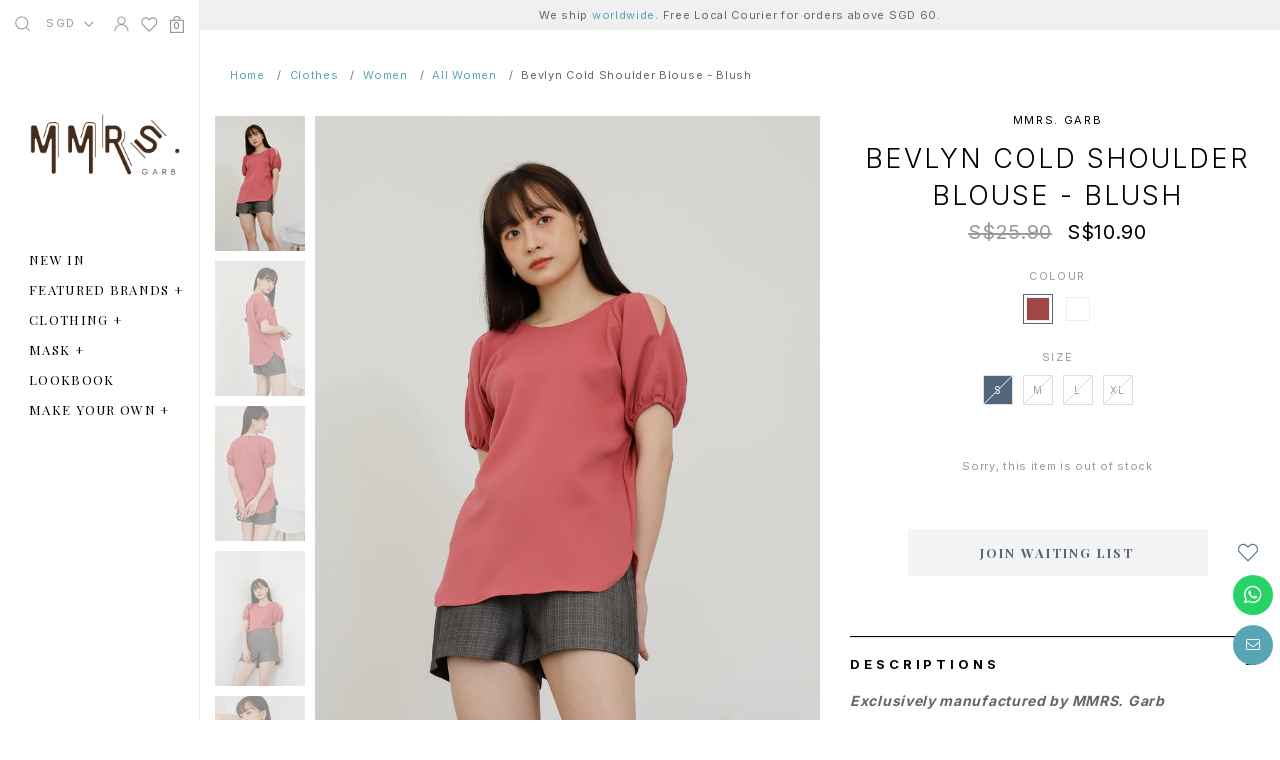

--- FILE ---
content_type: text/html; charset=utf-8
request_url: https://www.mmrsgarb.com/product/mmrs-garb-bevlyn-cold-shoulder-blouse-blush
body_size: 22189
content:
<!doctype html>
<!--[if IE 8]><html class="no-js lt-ie9" lang="en"> <![endif]-->
<!--[if IE 9 ]><html class="ie9 no-js"> <![endif]-->
<!--[if (gt IE 9)|!(IE)]><!-->
<html class="no-js">
<!--<![endif]-->

<head>
    
    <meta charset="utf-8">
    <meta http-equiv="X-UA-Compatible" content="IE=edge,chrome=1">

    
    <title>Bevlyn Cold Shoulder Blouse - Blush | ThePhaseCo</title>

    
    
    <meta name="viewport" content="width=device-width,initial-scale=1,shrink-to-fit=no,maximum-scale=1.0">
    <meta name="theme-color" content="#50667c">

    
    <link rel="shortcut icon" href="https://d2h5pdbak75rm3.cloudfront.net/sites/files/thephaseco/logo/logos_favicon.png" type="image/x-icon">
<meta http-equiv="x-dns-prefetch-control" content="on">
<link rel="dns-prefetch" href="//d2h5pdbak75rm3.cloudfront.net">
<link rel='apple-touch-icon' href='https://d2h5pdbak75rm3.cloudfront.net/sites/files/thephaseco/icons/logos_iphone.png'>
<link rel="canonical" href="https://www.mmrsgarb.com/product/mmrs-garb-bevlyn-cold-shoulder-blouse-blush">
<meta property="og:title" content="Bevlyn Cold Shoulder Blouse - Blush">
<meta property="og:site_name" content="ThePhaseCo">
<meta property="og:provider_name" content="ThePhaseCo">
<meta property="og:type" content="product">
<meta property="og:url" content="https://www.mmrsgarb.com/product/mmrs-garb-bevlyn-cold-shoulder-blouse-blush">
<meta property="og:description" content="Exclusively manufactured by MMRS. Garb
Material Polyester Crepe.
Lining&nbsp;Unlined.
Sheerness&nbsp;Non Sheer.

Laundry CareHand wash in cold waterNormal heat iron or steam Iron recommended.Do not tumble dryDo not bleach">
<meta property="product:price:currency" content="SGD">
<meta property="product:price:amount" content="10.90">
<meta property="og:availability" content="out of stock">
<meta property="product:product_id" content="866">
<meta property="og:image" content="https://d2h5pdbak75rm3.cloudfront.net/sites/files/thephaseco/productimg/202109/IMG_9353.jpg">
<meta property="og:image:secure_url" content="https://d2h5pdbak75rm3.cloudfront.net/sites/files/thephaseco/productimg/202109/IMG_9353.jpg">
<meta property="relatedItem" content="https://www.mmrsgarb.com/product/mmrs-garb-bevlyn-cold-shoulder-blouse-ivory">
<meta property="relatedItem" content="https://www.mmrsgarb.com/product/clothes/women-all-women/mmrs-garb-camber-johnny-collar-polo-mineral-green">
<meta property="relatedItem" content="https://www.mmrsgarb.com/product/mmrs-garb-becka-culotte-pant-dark-grey">
<meta property="relatedItem" content="https://www.mmrsgarb.com/product/mmrs-garb-yasmin-buttoned-pant-navy">
<meta property="relatedItem" content="https://www.mmrsgarb.com/product/clothes/women-all-women/mmrs-corrine-reversible-dress-sage">
<meta property="relatedItem" content="https://www.mmrsgarb.com/product/mmrs-kathryn-puff-sleeve-chiffon-dress">
<meta property="relatedItem" content="https://www.mmrsgarb.com/product/mmrs-garb-rylee-flared-dress">
<meta property="relatedItem" content="https://www.mmrsgarb.com/product/mmrs-farren-flared-pant">
<meta property="relatedItem" content="https://www.mmrsgarb.com/product/mmrs-garb-emeri-ruffles-wrapped-dress-black">
<script type='application/ld+json'>
{
    "@context": "https://schema.org/",
    "@type": "Product",
    "name": "Bevlyn Cold Shoulder Blouse - Blush",
    "image": "https://d2h5pdbak75rm3.cloudfront.net/sites/files/thephaseco/productimg/202109/IMG_9353.jpg",
    "description": "Exclusively manufactured by MMRS. Garb\r\nMaterial Polyester Crepe.\r\nLining&nbsp;Unlined.\r\nSheerness&nbsp;Non Sheer.\r\n\r\nLaundry CareHand wash in cold waterNormal heat iron or steam Iron recommended.Do not tumble dryDo not bleach",
    "url": "https://www.mmrsgarb.com/product/mmrs-garb-bevlyn-cold-shoulder-blouse-blush",
    "brand": {
        "@type": "Brand",
        "name": "MMRS. Garb"
    },
    "color": "BLUSH",
    "offers": {
        "@type": "offer",
        "priceCurrency": "SGD",
        "price": 10.9,
        "availability": "https://schema.org/SoldOut"
    }
}
</script>
<script type='application/ld+json'>
{
    "@context": "https://schema.org/",
    "@type": "BreadcrumbList",
    "itemListElement": [
        {
            "@type": "ListItem",
            "position": 1,
            "name": "Home",
            "item": "https://www.mmrsgarb.com/"
        },
        {
            "@type": "ListItem",
            "position": 2,
            "name": "Clothes",
            "item": "https://www.mmrsgarb.com/category/clothes"
        },
        {
            "@type": "ListItem",
            "position": 3,
            "name": "Women",
            "item": "https://www.mmrsgarb.com/category/clothes/women"
        },
        {
            "@type": "ListItem",
            "position": 4,
            "name": "All Women",
            "item": "https://www.mmrsgarb.com/category/clothes/women/all-women"
        }
    ]
}
</script>
<link type="text/css" rel="stylesheet" media="all" href="https://d2h5pdbak75rm3.cloudfront.net/assets/75d2cfaed2b97481a6ca9dd1404fed7b.css?2bb" />
<link type="text/css" rel="stylesheet" media="all" href="https://d2h5pdbak75rm3.cloudfront.net/assets/635824be229c3267c3d4149dc887b4d6.css?2bb" />
<link type="text/css" rel="stylesheet" media="all" href="https://d2h5pdbak75rm3.cloudfront.net/assets/lib/animateit/animations.min.css?2bb" />
<link type="text/css" rel="stylesheet" media="all" href="https://d2h5pdbak75rm3.cloudfront.net/assets/css/shopcada-animations.min.css?2bb" />
<link type="text/css" rel="stylesheet" media="all" href="https://d2h5pdbak75rm3.cloudfront.net/assets/lib/bxslider/jquery.bxslider.min.css?2bb" />
<link type="text/css" rel="stylesheet" media="all" href="https://d2h5pdbak75rm3.cloudfront.net/assets/lib/fontawesome5/css/all.min.css?2bb" />
<link type="text/css" rel="stylesheet" media="all" href="https://d2h5pdbak75rm3.cloudfront.net/assets/lib/bootstrap/4.6.0/css/bootstrap.min.css?2bb" />
<link type="text/css" rel="stylesheet" media="all" href="https://d2h5pdbak75rm3.cloudfront.net/assets/lib/tempus-dominus/6.7.11/css/tempus-dominus.min.css?2bb" />
<link type="text/css" rel="stylesheet" media="all" href="https://d2h5pdbak75rm3.cloudfront.net/assets/lib/swiper/6.8.4/css/swiper-bundle.min.css?2bb" />
<link type="text/css" rel="stylesheet" media="all" href="https://d2h5pdbak75rm3.cloudfront.net/sites/files/thephaseco/css/sg01/css_f2830fdf88030cf3754e55cb4f3ec6a2.css" />
<script src="https://d2h5pdbak75rm3.cloudfront.net/assets/d7716810d825f4b55d18727c3ccb24e6.js?2bb"></script>
<script src="https://js.stripe.com/v3/?2bb"></script>
<script src="https://d2h5pdbak75rm3.cloudfront.net/assets/lib/bxslider/jquery.bxslider.min.js?2bb"></script>
<script defer src="https://d2h5pdbak75rm3.cloudfront.net/assets/lib/popper/1.16.1/js/popper.min.js?2bb"></script>
<script defer src="https://d2h5pdbak75rm3.cloudfront.net/assets/lib/bootstrap/4.6.0/js/bootstrap.min.js?2bb"></script>
<script defer src="https://d2h5pdbak75rm3.cloudfront.net/assets/lib/popper/2.11.6/js/popper.min.js?2bb"></script>
<script defer src="https://d2h5pdbak75rm3.cloudfront.net/assets/lib/tempus-dominus/6.7.11/js/tempus-dominus.min.js?2bb"></script>
<script defer src="https://d2h5pdbak75rm3.cloudfront.net/assets/lib/swiper/6.8.4/js/swiper-bundle.min.js?2bb"></script>
<script src='https://d2h5pdbak75rm3.cloudfront.net/sites/files/thephaseco/js/sg01/js_14cb3adf9831a91cbc7d19dc3fd41400.js'></script>
<script>jQuery.extend(Shopcada.settings, {"basePath":"/","recaptcha_v3_site_key":"6LfzPcApAAAAAI7oAfT8ea-D2DJvD96xrV5vTr8L","ucURL":{"zoneSelect":"/uc_js_util/zone_select"},"currency":{"code":"SGD","title":"SGD","image_path":"","sign":"S$","sign_after":false,"precision":2,"decimal_indicator":".","thousand_separator":",","rate":"1.00000000"},"uc_ajax_cart":{"CALLBACK":"/uc_ajax_cart/add/item","SHOW_CALLBACK":"/uc_ajax_cart/show","BLOCK_UI":1,"TIMEOUT":3000,"UPDATE_CALLBACK":"/uc_ajax_cart/update","SHOW_VIEW_CALLBACK":"/uc_ajax_cart/show-cart-view","TRACK_CLOSED_STATE":0,"INITIAL_CLOSED_STATE":false,"CART_PANE_EFFECT":0,"CART_PANE_EFFECT_DURATION":200,"HIDE_CART_OPERATIONS":false,"COLLAPSIBLE_CART":0,"ADD_MESSAGES":["Adding product to cart..."],"ADD_TITLE":"","REMOVE_MESSAGES":["Removing product from cart..."],"REMOVE_TITLE":"","UPDATE_MESSAGES":["Updating cart..."],"UPDATE_TITLE":"","CART_OPERATION":""},"uc_currency_alt":{"AUD":{"code":"AUD","title":"AUD","image_path":"","sign":"A$","sign_after":false,"precision":2,"decimal_indicator":".","thousand_separator":",","rate":"0.86304800"},"CAD":{"code":"CAD","title":"CAD","image_path":"","sign":"C$","sign_after":false,"precision":2,"decimal_indicator":".","thousand_separator":",","rate":"0.92744000"},"EUR":{"code":"EUR","title":"EUR","image_path":"","sign":"€","sign_after":false,"precision":2,"decimal_indicator":".","thousand_separator":",","rate":"1.49987800"},"GBP":{"code":"GBP","title":"GBP","image_path":"","sign":"£","sign_after":false,"precision":2,"decimal_indicator":".","thousand_separator":",","rate":"1.73139800"},"HKD":{"code":"HKD","title":"HKD","image_path":"","sign":"HK$","sign_after":false,"precision":2,"decimal_indicator":".","thousand_separator":",","rate":"0.16512200"},"IDR":{"code":"IDR","title":"IDR","image_path":"","sign":"Rp","sign_after":false,"precision":0,"decimal_indicator":"","thousand_separator":"","rate":"0.00007600"},"MYR":{"code":"MYR","title":"MYR","image_path":"","sign":"RM","sign_after":false,"precision":2,"decimal_indicator":".","thousand_separator":",","rate":"0.31787600"},"NZD":{"code":"NZD","title":"NZD","image_path":"","sign":"NZ$","sign_after":false,"precision":2,"decimal_indicator":".","thousand_separator":",","rate":"0.74030000"},"SGD":{"code":"SGD","title":"SGD","image_path":"","sign":"S$","sign_after":false,"precision":2,"decimal_indicator":".","thousand_separator":",","rate":"1.00000000"},"TWD":{"code":"TWD","title":"TWD","image_path":"","sign":"NT$","sign_after":false,"precision":2,"decimal_indicator":".","thousand_separator":",","rate":"0.04072700"},"USD":{"code":"USD","title":"USD","image_path":"","sign":"US$","sign_after":false,"precision":2,"decimal_indicator":".","thousand_separator":",","rate":"1.28755500"}},"currencies":{"AUD":{"code":"AUD","title":"AUD","image_path":"","sign":"A$","sign_after":false,"precision":2,"decimal_indicator":".","thousand_separator":",","rate":"0.86304800"},"CAD":{"code":"CAD","title":"CAD","image_path":"","sign":"C$","sign_after":false,"precision":2,"decimal_indicator":".","thousand_separator":",","rate":"0.92744000"},"EUR":{"code":"EUR","title":"EUR","image_path":"","sign":"€","sign_after":false,"precision":2,"decimal_indicator":".","thousand_separator":",","rate":"1.49987800"},"GBP":{"code":"GBP","title":"GBP","image_path":"","sign":"£","sign_after":false,"precision":2,"decimal_indicator":".","thousand_separator":",","rate":"1.73139800"},"HKD":{"code":"HKD","title":"HKD","image_path":"","sign":"HK$","sign_after":false,"precision":2,"decimal_indicator":".","thousand_separator":",","rate":"0.16512200"},"IDR":{"code":"IDR","title":"IDR","image_path":"","sign":"Rp","sign_after":false,"precision":0,"decimal_indicator":"","thousand_separator":"","rate":"0.00007600"},"MYR":{"code":"MYR","title":"MYR","image_path":"","sign":"RM","sign_after":false,"precision":2,"decimal_indicator":".","thousand_separator":",","rate":"0.31787600"},"NZD":{"code":"NZD","title":"NZD","image_path":"","sign":"NZ$","sign_after":false,"precision":2,"decimal_indicator":".","thousand_separator":",","rate":"0.74030000"},"SGD":{"code":"SGD","title":"SGD","image_path":"","sign":"S$","sign_after":false,"precision":2,"decimal_indicator":".","thousand_separator":",","rate":"1.00000000"},"TWD":{"code":"TWD","title":"TWD","image_path":"","sign":"NT$","sign_after":false,"precision":2,"decimal_indicator":".","thousand_separator":",","rate":"0.04072700"},"USD":{"code":"USD","title":"USD","image_path":"","sign":"US$","sign_after":false,"precision":2,"decimal_indicator":".","thousand_separator":",","rate":"1.28755500"}},"MessageBar":{"Timeout":4000,"Speed":500},"CToolsModal":{"loadingText":"Loading...","closeText":"Close Window"},"wishlist_base_url":"/js/wishlist","wishlist_add_button_text":"Add To Wishlist","wishlist_remove_button_text":"Remove From Wishlist","wishlist_add_button_text_anon":"Login to add to wish list","wistlist_save_from_cart":false,"wishlist_add_from_cart_success_message":"Your item is added your to wish list successfully!","uc_aac_path":"/uc_aac","cart_slidein_auto":1,"FacebookProduct":{"content_ids":["866"],"content_type":"product","content_name":"Bevlyn Cold Shoulder Blouse - Blush","content_category":"Apparel \u0026 Accessories \u003e Clothing \u003e Shirts \u0026 Tops","value":10.90,"currency":"SGD"},"stockinfo":{"866":{"Size:S":0,"stockactive":"1","Size:M":0,"Size:L":0,"Size:XL":0}},"optionsCount":{"866":1},"GreySoldOut":1});</script>

<script defer="defer">
var onloadRCSetWidgetID = function() {
            document.querySelectorAll('.g-recaptcha').forEach(function(element) {
                let widget_id = grecaptcha.render(element, {'sitekey' : '6LeQye0cAAAAALcWqE7gPDfr7FBhsblJyL4Emzxs'});
                element.setAttribute('data-widget-id', widget_id);
            });
        }
</script>

    
        <link href='https://fonts.googleapis.com/css2?family=Inter:wght@300;400;700&family=Playfair+Display:wght@400;700&display=swap' rel='stylesheet'><link href='https://fonts.googleapis.com/css2?family=Inter&family=Playfair+Display&display=swap' rel='stylesheet'>
    

    <link rel='stylesheet' type='text/css' media='all' href='https://d2h5pdbak75rm3.cloudfront.net/sites/files/thephaseco/assets/743ce2c18a844336912f79ce638bc183_styles.scss.css' />
    
    
</head>


<body id="bevlyn-cold-shoulder-blouse-blush-thephaseco"
class="not-front
        not-logged-in
        product-mmrs-garb-bevlyn-cold-shoulder-blouse-blush
        template-product
        navbar-topdown-overlap
        
         header-is-sticky
         ajax-cart-summary-sticky
         ajax-cart-pattern-slidein
        
    "
     data-spy="scroll" data-target=".nav-wrapper" data-offset="300" 
    data-sticky-header-type="1"
>

    

    <div id="main-sidebar">
    <ul class="customer-links">
        <li class="search">
            <a href="javascript:void(0)" class="search-link"><img class='img-responsive' alt='' title='' src='https://d2h5pdbak75rm3.cloudfront.net/sites/themes/thephaseco/bootstrap4/assets/images/icon-search.png' ></a>
        </li>
        <li class="currency">
            <a href="javascript:void(0)" class="currency-link">SGD</a>
        </li>
        <li class="account">
            <a class="account-link" href="/account"><img class='img-responsive' alt='' title='' src='https://d2h5pdbak75rm3.cloudfront.net/sites/themes/thephaseco/bootstrap4/assets/images/icon-user.png' ></a>
        </li>
        <li class="wishlist">
            <a class="wishlist-link" href="/account/wishlist"><img class='img-responsive' alt='' title='' src='https://d2h5pdbak75rm3.cloudfront.net/sites/themes/thephaseco/bootstrap4/assets/images/icon-wishlist.png' ></a>
        </li>
        <li class="cart">
            <a href="/cart" class="cart-link"><img class='img-responsive' alt='' title='' src='https://d2h5pdbak75rm3.cloudfront.net/sites/themes/thephaseco/bootstrap4/assets/images/icon-bag.png' ><span class="cartcount"></span></a>
        </li>
    </ul>
    <a href="/" itemprop="url" class="site-header-logo-link">
        <img src="https://d2h5pdbak75rm3.cloudfront.net/sites/files/thephaseco/logo/logos_844_x_451_1.png" alt="ThePhaseCo" itemprop="logo">
    </a>


    <nav class="navbar navbar-default">
        <div class="main-navigation">
            <ul class="main-nav level-1">
                
                    
                        <li class="main-nav-item">
                            <a href="/collection/new-in" class="main-nav-link">New In</a>
                        </li>
                    
                
                    
                        <li class="main-nav-item dropdown  main-nav-has-mega" aria-haspopup="true">
                            <a href="/products" class="main-nav-link">Featured Brands <span>+</span></a>
                            
                                <div class="main-nav-mega level-2">
                                    <style>@media screen and (min-width: 1200px) { .shopcada-grid-row .vc-widget.vc-column-60efeb8b8ea24 { padding-left: 7px;  } }@media screen and (min-width: 992px) and (max-width: 1199px) { .shopcada-grid-row .vc-widget.vc-column-60efeb8b8ea24 { padding-left: 7px;  } }@media screen and (min-width: 1200px) { .shopcada-grid-row .vc-widget.vc-column-68312f87e67b0 { padding-left: 7px;  } }@media screen and (min-width: 992px) and (max-width: 1199px) { .shopcada-grid-row .vc-widget.vc-column-68312f87e67b0 { padding-left: 7px;  } }@media screen and (min-width: 1200px) { .shopcada-grid-row .vc-widget.vc-column-60effc9ec5258 { margin-top: 50px;  } }@media screen and (min-width: 992px) and (max-width: 1199px) { .shopcada-grid-row .vc-widget.vc-column-60effc9ec5258 { margin-top: 50px;  } }@media screen and (min-width: 768px) and (max-width: 991px) { .shopcada-grid-row .vc-widget.vc-column-60f1487083b76 { margin-bottom: 15px;  } } @media screen and (max-width: 767px) { .shopcada-grid-row .vc-widget.vc-column-60f1487083b76 { margin-bottom: 15px; ; } } @media screen and (min-width: 768px) and (max-width: 991px) { .shopcada-grid-row .vc-widget.vc-column-60f14871379ca { margin-bottom: 15px; padding-left: 30px;  } } @media screen and (max-width: 767px) { .shopcada-grid-row .vc-widget.vc-column-60f14871379ca { margin-bottom: 15px; ; } } @media screen and (min-width: 768px) and (max-width: 991px) { .shopcada-grid-row .vc-widget.vc-column-610ca8f2573d3 { margin-top: 12px;  } } @media screen and (max-width: 767px) { .shopcada-grid-row .vc-widget.vc-column-610ca8f2573d3 { margin-top: 12px; ; } } @media screen and (min-width: 768px) and (max-width: 991px) { .shopcada-grid-row .vc-widget.vc-column-60f14871b9327 { margin-top: 12px;  } } @media screen and (max-width: 767px) { .shopcada-grid-row .vc-widget.vc-column-60f14871b9327 { margin-top: 12px; ; } } @media screen and (min-width: 768px) and (max-width: 991px) { .shopcada-grid-row .vc-widget.vc-column-60f14872363ae { padding-left: 30px;  } } @media screen and (min-width: 768px) and (max-width: 991px) { .shopcada-grid-row .vc-widget.vc-column-60f14872c9e98 { margin-top: 20px;  } } @media screen and (max-width: 767px) { .shopcada-grid-row .vc-widget.vc-column-60f14872c9e98 { margin-top: 20px; ; } } @media screen and (min-width: 1200px) { .vc-row-60efeb53a99f6 { margin-top: 49px; margin-bottom: 30px; padding-left: 14px;  } }@media screen and (min-width: 992px) and (max-width: 1199px) { .vc-row-60efeb53a99f6 { margin-top: 49px; margin-bottom: 30px; padding-left: 14px;  } }@media screen and (min-width: 768px) and (max-width: 991px) { .vc-row-60efeb53a99f6 { margin-top: 5px; margin-bottom: 12px;  } }@media screen and (max-width: 767px) { .vc-row-60efeb53a99f6 { margin-top: 5px; margin-bottom: 12px; ; } }</style><div class='menu-brands'><div  class="shopcada-grid-container animateOnce"> <div  class="shopcada-grid-row vc-row-60efeb53a99f6" style=""><div  class="vc-widget vc-column-60efeb8b8ea24 vc-widget-text shopcada-grid-col-xs-12 shopcada-grid-col-sm-12 shopcada-grid-col-md-6 shopcada-grid-col-lg-6"><div class='vc-widget-textbody vc-60efeb8b8ea24'><div class='vc-body'><table class="rte-table">
<tbody>
<tr>
<td><a href="/about-mmrs-garb"><img src="https://d2h5pdbak75rm3.cloudfront.net/sites/files/thephaseco/logo/Asset 13@4x-8.png" width="127" height="71" caption="false"></a></td>
<td></td>
</tr>
<tr>
<td><img src="https://d2h5pdbak75rm3.cloudfront.net/sites/files/thephaseco/SABELLE (24).png" width="159" height="240" caption="false"></td>
<td>
<p><a href="/about-mmrs-garb">ABOUT MMRS. GARB</a></p>
<p><a href="/brand/mmrs-garb">SHOP NOW</a></p>
<p><a href="/lookbook">LOOKBOOK</a></p>
</td>
</tr>
</tbody>
</table></div></div></div><div  class="vc-widget vc-column-60efeb8aefe2a vc-widget-text shopcada-grid-col-xs-12 shopcada-grid-col-sm-12 shopcada-grid-col-md-6 shopcada-grid-col-lg-6"><div class='vc-widget-textbody vc-60efeb8aefe2a'><div class='vc-body'><table class="rte-table">
<tbody>
<tr>
<td><a href="/about-pefore"><img src="https://d2h5pdbak75rm3.cloudfront.net/sites/files/thephaseco/logo/Asset 14@4x-8.png" width="127" height="71" caption="false"></a></td>
<td></td>
</tr>
<tr>
<td><img src="https://d2h5pdbak75rm3.cloudfront.net/sites/files/thephaseco/2_2.png" width="159" height="240" caption="false"></td>
<td>
<p><a href="/about-pefore">ABOUT PEFORE.</a></p>
<p><a href="/brand/pefore">SHOP NOW</a></p>
<p><span style="font-size: 10px; color: #000000;"><strong><span style="text-decoration: underline;">Essential Information</span></strong></span></p>
<p><a href="/pefore-medical-grade-fabric-information">MEDICAL GRADE FABRIC</a></p>
<p><a href="/pefore/medical-grade-fabric-mask/classic-plus">CLASSIC+</a></p>
<p><a href="/pefore-knowing-your-pefore-mask">KNOWING YOUR MASK</a></p>
</td>
</tr>
</tbody>
</table></div></div></div><div  class="vc-widget vc-column-68312f87e67b0 vc-widget-text shopcada-grid-col-xs-12 shopcada-grid-col-sm-12 shopcada-grid-col-md-6 shopcada-grid-col-lg-6"><div class='vc-widget-textbody vc-68312f87e67b0'><div class='vc-body'><table class="rte-table">
<tbody>
<tr>
<td><a href="/about-mmrs-garb"><img src="https://d2h5pdbak75rm3.cloudfront.net/sites/files/thephaseco/logo/ACTIV.png" width="127" height="71" caption="false"></a></td>
<td></td>
</tr>
<tr>
<td><img src="https://d2h5pdbak75rm3.cloudfront.net/sites/files/thephaseco/Jersey1.png" width="159" height="240" caption="false"></td>
<td>
<p><a href="/brand/mmrs-activ">SHOP NOW</a></p>
</td>
</tr>
</tbody>
</table></div></div></div><div  class="vc-widget vc-column-60efeb8c0af4f vc-widget-text shopcada-grid-col-xs-12 shopcada-grid-col-sm-12 shopcada-grid-col-md-6 shopcada-grid-col-lg-6"><div class='vc-widget-textbody vc-60efeb8c0af4f'><div class='vc-body'><table class="rte-table">
<tbody>
<tr>
<td><img src="https://d2h5pdbak75rm3.cloudfront.net/sites/files/thephaseco/logo/Asset 15@4x-8.png" width="127" height="71" caption="false"></td>
<td></td>
</tr>
<tr>
<td><img src="https://d2h5pdbak75rm3.cloudfront.net/sites/files/thephaseco/IMG_0509.jpg" width="160" height="240" caption="false"></td>
<td>
<p><a href="/brand/hjstyle">SHOP NOW</a></p>
</td>
</tr>
</tbody>
</table></div></div></div><div  class="vc-widget vc-column-60effc9ec5258 vc-widget-text shopcada-grid-col-xs-12 shopcada-grid-col-sm-12 shopcada-grid-col-md-12 shopcada-grid-col-lg-12"><div class='vc-widget-textbody vc-60effc9ec5258'><div class='vc-body'><p style="text-align: center;">Looking for business opportunity? <a href="/contact"><strong><span style="color: #59a5b5;">Partner with us</span>.</strong></a></p></div></div></div><div  class="vc-widget vc-column-60f1487083b76 vc-widget-text shopcada-grid-col-xs-6 shopcada-grid-col-sm-6 shopcada-grid-col-md-6 shopcada-grid-col-lg-6 shopcada-grid-hidden-xs shopcada-grid-hidden-sm shopcada-grid-hidden-md shopcada-grid-hidden-lg"><div class='vc-widget-textbody vc-60f1487083b76'><div class='vc-body'><p><a href="/brand/pefore"><img src="//shopcada-dev.s3.ap-southeast-1.amazonaws.com/sites/files/thephaseco/logo-pefore(1).png" alt="" width="125" height="70"></a></p>
<p><strong><a href="/about-pefore"></a></strong><a href="/about-pefore">ABOUT PEFORE.</a></p>
<p><a href="/brand/pefore">SHOP NOW</a></p>
<p><a href="/contact">CONTACT US</a></p>
<p></p>
<p><span style="font-size: 10px; color: #000000;"><strong><span style="text-decoration: underline;">Essential Information</span></strong></span></p>
<p><a href="/pefore/medical-grade-fabric-mask/classic-plus">CLASSIC+</a></p>
<p><a href="/pefore-knowing-your-pefore-mask">KNOWING YOUR MASK</a></p></div></div></div><div  class="vc-widget vc-column-60f14871379ca vc-widget-text shopcada-grid-col-xs-6 shopcada-grid-col-sm-6 shopcada-grid-col-md-6 shopcada-grid-col-lg-6 shopcada-grid-hidden-xs shopcada-grid-hidden-sm shopcada-grid-hidden-md shopcada-grid-hidden-lg"><div class='vc-widget-textbody vc-60f14871379ca'><div class='vc-body'><p><a href="/brand/mmrs-garb"><img src="//shopcada-dev.s3.ap-southeast-1.amazonaws.com/sites/files/thephaseco/logo-mmrs(1).png" width="125" height="70" caption="false"></a></p>
<p><a href="/about-mmrs-garb">ABOUT MMRS. GARB</a></p>
<p><a href="/brand/mmrs-garb">SHOP NOW</a></p>
<p><a href="/lookbook">LOOKBOOK</a></p>
<p><a href="/contact">CONTACT US</a></p></div></div></div><div  class="vc-widget vc-column-610ca8f2573d3 vc-widget-text shopcada-grid-col-xs-6 shopcada-grid-col-sm-6 shopcada-grid-col-md-6 shopcada-grid-col-lg-6 shopcada-grid-hidden-xs shopcada-grid-hidden-sm shopcada-grid-hidden-md shopcada-grid-hidden-lg"><div class='vc-widget-textbody vc-610ca8f2573d3'><div class='vc-body'><p><a href="/brand/lpy-manufacturing"><img src="https://d2h5pdbak75rm3.cloudfront.net/sites/files/thephaseco/LPY/LPY LOGO.jpg" width="125" height="70" caption="false"></a></p>
<p><a href="/brand/lpy-manufacturing">SHOP NOW</a></p>
<p><a href="/contact">CONTACT US</a></p></div></div></div><div  class="vc-widget vc-column-60f14871b9327 vc-widget-text shopcada-grid-col-xs-6 shopcada-grid-col-sm-6 shopcada-grid-col-md-6 shopcada-grid-col-lg-6 shopcada-grid-hidden-xs shopcada-grid-hidden-sm shopcada-grid-hidden-md shopcada-grid-hidden-lg"><div class='vc-widget-textbody vc-60f14871b9327'><div class='vc-body'><p><img src="//shopcada-dev.s3.ap-southeast-1.amazonaws.com/sites/files/thephaseco/logo-hj.png" width="125" height="70" caption="false"></p>
<p><strong>COMING SOON</strong></p></div></div></div><div  class="vc-widget vc-column-60f14872363ae vc-widget-text shopcada-grid-col-xs-6 shopcada-grid-col-sm-6 shopcada-grid-col-md-6 shopcada-grid-col-lg-6 shopcada-grid-hidden-xs shopcada-grid-hidden-sm shopcada-grid-hidden-md shopcada-grid-hidden-lg"><div class='vc-widget-textbody vc-60f14872363ae'><div class='vc-body'><p><img src="//shopcada-dev.s3.ap-southeast-1.amazonaws.com/sites/files/thephaseco/logo-pet.png" alt="" width="125" height="70"></p>
<p><a href="/about-the-pets-couture" target="_blank" rel="noopener">ABOUT THE BRAND</a></p>
<p><a href="/brand/the-pets-couture">SHOP NOW</a></p>
<p><a href="/contact">CONTACT US</a></p></div></div></div><div  class="vc-widget vc-column-60f14872c9e98 vc-widget-text shopcada-grid-col-xs-12 shopcada-grid-col-sm-12 shopcada-grid-col-md-12 shopcada-grid-col-lg-12 shopcada-grid-hidden-xs shopcada-grid-hidden-sm shopcada-grid-hidden-md shopcada-grid-hidden-lg"><div class='vc-widget-textbody vc-60f14872c9e98'><div class='vc-body'><p style="text-align: left;">Looking for business opportunity? <a href="/contact"><strong><span style="color: #59a5b5;">Partner with us.</span></strong></a></p></div></div></div></div></div></div>
                                </div>
                            
                        </li>
                    
                
                    
                        <li class="main-nav-item dropdown  main-nav-has-mega" aria-haspopup="true">
                            <a href="/category/clothes" class="main-nav-link">Clothing <span>+</span></a>
                            
                                <div class="main-nav-mega level-2">
                                    <style>.vc-banner-618b6ca7bff64 .vc-banner-image {  } .vc-banner-618b6ca7bff64 .vc-banner-image picture {  } .vc-banner-618b6ca7bff64 .vc-banner-image img {  }@media screen and (min-width: 768px) and (max-width: 991px) { .vc-banner-618b6ca7bff64 .vc-banner-image {  } .vc-banner-618b6ca7bff64 .vc-banner-image picture {  } .vc-banner-618b6ca7bff64 .vc-banner-image img {  } }@media screen and (max-width: 767px) { .vc-banner-618b6ca7bff64 .vc-banner-image {  } .vc-banner-618b6ca7bff64 .vc-banner-image picture {  } .vc-banner-618b6ca7bff64 .vc-banner-image img {  } }.vc-banner-618b6ca7bff64 .vc-body {  } @media screen and (min-width: 768px) and (max-width: 991px) { .vc-banner-618b6ca7bff64 .vc-body {  } } @media screen and (max-width: 767px) { .vc-banner-618b6ca7bff64 .vc-body {  } } @media screen and (min-width: 1200px) { .vc-row-611dc0a4ba105 { margin-top: 30px; margin-bottom: 30px;  } }@media screen and (min-width: 992px) and (max-width: 1199px) { .vc-row-611dc0a4ba105 { margin-top: 30px; margin-bottom: 30px;  } }.vc-banner-618b6cd5251ff .vc-banner-image {  } .vc-banner-618b6cd5251ff .vc-banner-image picture {  } .vc-banner-618b6cd5251ff .vc-banner-image img {  }@media screen and (min-width: 768px) and (max-width: 991px) { .vc-banner-618b6cd5251ff .vc-banner-image {  } .vc-banner-618b6cd5251ff .vc-banner-image picture {  } .vc-banner-618b6cd5251ff .vc-banner-image img {  } }@media screen and (max-width: 767px) { .vc-banner-618b6cd5251ff .vc-banner-image {  } .vc-banner-618b6cd5251ff .vc-banner-image picture {  } .vc-banner-618b6cd5251ff .vc-banner-image img {  } }.vc-banner-618b6cd5251ff .vc-body {  } @media screen and (min-width: 768px) and (max-width: 991px) { .vc-banner-618b6cd5251ff .vc-body {  } } @media screen and (max-width: 767px) { .vc-banner-618b6cd5251ff .vc-body {  } } @media screen and (min-width: 768px) and (max-width: 991px) { .vc-row-61407080551b0 { margin-top: 10px; margin-bottom: 4px;  } }@media screen and (max-width: 767px) { .vc-row-61407080551b0 { margin-top: 10px; margin-bottom: 4px; ; } }</style><div  class="shopcada-grid-container animateOnce"> <div  class="shopcada-grid-row vc-row-611dc0a4ba105" style=""><div  class="vc-widget vc-column-611dc0a8682d1 vc-widget-text shopcada-grid-col-xs-12 shopcada-grid-col-sm-12 shopcada-grid-col-md-7 shopcada-grid-col-lg-7 shopcada-grid-hidden-xs shopcada-grid-hidden-sm"><div class='vc-widget-textbody vc-611dc0a8682d1'><div class='vc-body'><p class="menu-level-2"><a href="/category/clothes">Shop Clothing</a></p>
<p class="menu-level-3"><strong></strong><strong><a href="/collection/mmrs-activ-activewear">ACTIVE WEAR</a></strong></p>
<p class="menu-level-3"><strong></strong><strong><a href="/collection/whats-on/mmrs-whats-on/the-garb-outlet">THE GARB OUTLET</a></strong><br><a href="/collection/whats-on/mmrs-whats-on/the-garb-outlet">ALL</a><a href="/category/clothes/men/shorts"></a></p>
<p class="menu-level-3"><strong></strong><strong><a href="/category/clothes/men/all-men">MEN</a></strong><br><a href="/category/clothes/men/all-men">ALL</a><br> <a href="/category/clothes/men/shirts">SHIRT</a><br> <a href="/category/clothes/men/polo">POLO</a><br><a href="/category/clothes/men/shorts">SHORTS</a></p>
<p class="menu-level-3"><strong><a href="/category/clothes/women/all-women">WOMEN</a></strong><br><a href="/category/clothes/women/all-women">ALL</a><br><a href="/category/clothes/women/tops">TOP</a><br><a href="/category/clothes/women/pants">PANTS</a><br><a href="/category/clothes/women/shorts">SHORTS</a><br><a href="/category/clothes/women/skirt">SKIRT</a><br><a href="/category/clothes/women/skort">SKORT</a><br><a href="/category/clothes/women/dresses">DRESS</a><br><a href="/category/clothes/women/jumpsuits-rompers">JUMPSUITS &amp; ROMPERS<br></a><a href="/category/clothes/women/outerwear">OUTWEAR</a></p>
<p class="menu-level-3"></p></div></div></div><div  class="vc-widget vc-column-618b6ca7bff64 vc-widget-banner shopcada-grid-col-xs-12 shopcada-grid-col-sm-12 shopcada-grid-col-md-4 shopcada-grid-col-lg-4 shopcada-grid-hidden-xs shopcada-grid-hidden-sm"><div class='vc-banner vc-banner-618b6ca7bff64'><div class='vc-banner-image'><img  class="img-responsive" title="" alt="" src="https://d2h5pdbak75rm3.cloudfront.net/sites/files/thephaseco/banners/shop_menu_column_image_desktop.png"></div></div></div></div></div><div  class="shopcada-grid-container animateOnce"> <div  class="shopcada-grid-row vc-row-61407080551b0" style=""><div  class="vc-widget vc-column-6140708998f47 vc-widget-text shopcada-grid-col-xs-8 shopcada-grid-col-sm-8 shopcada-grid-col-md-12 shopcada-grid-col-lg-12 shopcada-grid-hidden-md shopcada-grid-hidden-lg"><div class='vc-widget-textbody vc-6140708998f47'><div class='vc-body'><div><strong><a href="/category/clothes">ALL CLOTHING</a></strong></div>
<p class="menu-level-3"><strong><a href="/collection/mmrs-activ-activewear">ACTIVE WEAR</a></strong><br><a href="/collection/mmrs-activ-activewear">ALL</a></p>
<p class="menu-level-3"><strong><a href="/collection/whats-on/mmrs-whats-on/the-garb-outlet">THE GARB OUTLET</a></strong><br><a href="/collection/whats-on/mmrs-whats-on/the-garb-outlet">ALL</a></p>
<p class="menu-level-3"><strong><a href="/category/clothes/men/all-men">MEN</a></strong><br><a href="/category/clothes/men/all-men">ALL</a><br> <a href="/category/clothes/men/shirts">SHIRT</a><br> <a href="/category/clothes/men/polo">POLO</a><br><a href="/category/clothes/men/shorts">SHORTS</a></p>
<p class="menu-level-3"><strong><a href="/category/clothes/women/all-women">WOMEN</a></strong><br><a href="/category/clothes/women/all-women">ALL</a><br><a href="/category/clothes/women/tops">TOP</a><br><a href="/category/clothes/women/pants">PANTS</a><br><a href="/category/clothes/women/shorts">SHORTS</a><br><a href="/category/clothes/women/skirt">SKIRT</a><br><a href="/category/clothes/women/skort">SKORT</a><br><a href="/category/clothes/women/dresses">DRESS</a><br><a href="/category/clothes/women/jumpsuits-rompers">JUMPSUITS &amp; ROMPERS<br></a><a href="/category/clothes/women/outerwear">OUTERWEAR</a><a href="/category/clothes/women/jumpsuits-rompers"></a></p>
<p class="menu-level-3"><a href="/category/accessories/pouches"></a></p></div></div></div><div  class="vc-widget vc-column-618b6cd5251ff vc-widget-banner shopcada-grid-col-xs-4 shopcada-grid-col-sm-4 shopcada-grid-col-md-12 shopcada-grid-col-lg-12 shopcada-grid-hidden-md shopcada-grid-hidden-lg"><div class='vc-banner vc-banner-618b6cd5251ff'><div class='vc-banner-image'><img  class="img-responsive" title="" alt="" src="https://d2h5pdbak75rm3.cloudfront.net/sites/files/thephaseco/banners/shop_menu_column_image_desktop_0.png"></div></div></div></div></div>
                                </div>
                            
                        </li>
                    
                
                    
                        <li class="main-nav-item dropdown  main-nav-has-mega" aria-haspopup="true">
                            <a href="/category/masks" class="main-nav-link">Mask <span>+</span></a>
                            
                                <div class="main-nav-mega level-2">
                                    <style>.vc-banner-618b6680808f1 .vc-banner-image {  } .vc-banner-618b6680808f1 .vc-banner-image picture {  } .vc-banner-618b6680808f1 .vc-banner-image img {  }@media screen and (min-width: 768px) and (max-width: 991px) { .vc-banner-618b6680808f1 .vc-banner-image {  } .vc-banner-618b6680808f1 .vc-banner-image picture {  } .vc-banner-618b6680808f1 .vc-banner-image img {  } }@media screen and (max-width: 767px) { .vc-banner-618b6680808f1 .vc-banner-image {  } .vc-banner-618b6680808f1 .vc-banner-image picture {  } .vc-banner-618b6680808f1 .vc-banner-image img {  } }.vc-banner-618b6680808f1 .vc-body {  } @media screen and (min-width: 768px) and (max-width: 991px) { .vc-banner-618b6680808f1 .vc-body {  } } @media screen and (max-width: 767px) { .vc-banner-618b6680808f1 .vc-body {  } } @media screen and (min-width: 1200px) { .vc-row-611db5efdcaec { margin-top: 30px; margin-bottom: 30px;  } }@media screen and (min-width: 992px) and (max-width: 1199px) { .vc-row-611db5efdcaec { margin-top: 30px; margin-bottom: 30px;  } }.vc-banner-640052f342da2 .vc-banner-image {  } .vc-banner-640052f342da2 .vc-banner-image picture {  } .vc-banner-640052f342da2 .vc-banner-image img {  }@media screen and (min-width: 768px) and (max-width: 991px) { .vc-banner-640052f342da2 .vc-banner-image {  } .vc-banner-640052f342da2 .vc-banner-image picture {  } .vc-banner-640052f342da2 .vc-banner-image img {  } }@media screen and (max-width: 767px) { .vc-banner-640052f342da2 .vc-banner-image {  } .vc-banner-640052f342da2 .vc-banner-image picture {  } .vc-banner-640052f342da2 .vc-banner-image img {  } }.vc-banner-640052f342da2 .vc-body {  } @media screen and (min-width: 768px) and (max-width: 991px) { .vc-banner-640052f342da2 .vc-body {  } } @media screen and (max-width: 767px) { .vc-banner-640052f342da2 .vc-body {  } } @media screen and (min-width: 768px) and (max-width: 991px) { .vc-row-614057d849be8 { margin-top: 10px; margin-bottom: 4px;  } }@media screen and (max-width: 767px) { .vc-row-614057d849be8 { margin-top: 10px; margin-bottom: 4px; ; } }</style><div  class="shopcada-grid-container animateOnce"> <div  class="shopcada-grid-row vc-row-611db5efdcaec" style=""><div  class="vc-widget vc-column-611db5f4bd6c5 vc-widget-text shopcada-grid-col-xs-12 shopcada-grid-col-sm-12 shopcada-grid-col-md-7 shopcada-grid-col-lg-7 shopcada-grid-hidden-xs shopcada-grid-hidden-sm"><div class='vc-widget-textbody vc-611db5f4bd6c5'><div class='vc-body'><p class="menu-level-2"><a href="/category/masks">SHOP MASK</a></p>
<div><strong></strong></div>
<p class="menu-level-3"><strong><a href="/category/masks/medical-grade-fabric-reusable-mask">MEDICAL GRADE FABRICAL MASK</a></strong><br><a href="/category/masks/medical-grade-fabric-reusable-mask">ALL</a><br><a href="/collection/pefore/medical-grade-fabric-mask/classic-design">CLASSIC DESIGN</a><br> <a href="/collection/pefore/medical-grade-fabric-mask/boat-design">BOAT DESIGN</a><br><a href="/collection/pefore/medical-grade-fabric-mask/classic">CLASSIC+</a><br><a href="/collection/pefore/medical-grade-fabric-mask/basics">BASICS<br></a><a href="/pefore-the-journey-series">THE JOURNEY<br></a><a href="/collection/pefore/medical-grade-fabric-mask/festive">FESTIVE</a><a href="/collection/pefore/medical-grade-fabric-mask/basics"></a><br><a href="/collection/pefore/medical-grade-fabric-mask/colourful-pastel-chameleon">COLOURFUL, PASTEL, CHAMELEON</a><br><a href="/collection/pefore/medical-grade-fabric-mask/sequin-lace">SEQUIN &amp; LACE&nbsp;</a><br> <a href="/collection/pefore/medical-grade-fabric-mask/velvet">VELVET&nbsp;</a><br><a href="/collection/pefore/medical-grade-fabric-mask/graphic">GRAPHIC&nbsp;</a><br><a href="/collection/pefore/medical-grade-fabric-mask/geometric">GEOMETRIC</a><br> <a href="/collection/pefore/medical-grade-fabric-mask/denim">DENIM&nbsp;</a><br> <a href="/collection/pefore/medical-grade-fabric-mask/fancy">FANCY&nbsp;</a><br> <a href="/collection/pefore/medical-grade-fabric-mask/pu-leather">PU LEATHER</a><br> <a href="/collection/pefore/medical-grade-fabric-mask/shimmer">SHIMMER&nbsp;</a><br> <a href="/collection/pefore/medical-grade-fabric-mask/floral">FLORAL&nbsp;</a><br> <a href="/collection/pefore/medical-grade-fabric-mask/fauna-animal">FAUNA (ANIMAL)&nbsp;</a></p>
<p class="menu-level-3"><strong><a href="/category/masks/premium-3-layered-mask">PREMIUM 3 LAYERED MASK</a></strong><br><a href="/category/masks/premium-3-layered-mask">ALL</a><br><a href="/collection/pefore/premium-3-layered-mask/neon">NEON SERIES</a><br><a href="/collection/pefore/premium-3-layered-mask/fancy-classic">FANCY CLASSIC</a></p>
<p></p>
<div><strong><a href="/collection/pefore/accessories/pm25-filter">PM 2.5 FILTER</a></strong></div>
<p></p>
<div><strong><a href="/collection/pefore/kids-collection">KIDS COLLECTION</a></strong></div></div></div></div><div  class="vc-widget vc-column-618b6680808f1 vc-widget-banner shopcada-grid-col-xs-12 shopcada-grid-col-sm-12 shopcada-grid-col-md-4 shopcada-grid-col-lg-4 shopcada-grid-hidden-xs shopcada-grid-hidden-sm"><div class='vc-banner vc-banner-618b6680808f1'><div class='vc-banner-image'><img  class="img-responsive" title="" alt="" src="https://d2h5pdbak75rm3.cloudfront.net/sites/files/thephaseco/banners/shop_menu_column_image_desktop_1.png"></div></div></div></div></div><div  class="shopcada-grid-container animateOnce"> <div  class="shopcada-grid-row vc-row-614057d849be8" style=""><div  class="vc-widget vc-column-614057dbd06d6 vc-widget-text shopcada-grid-col-xs-8 shopcada-grid-col-sm-8 shopcada-grid-col-md-12 shopcada-grid-col-lg-12 shopcada-grid-hidden-md shopcada-grid-hidden-lg"><div class='vc-widget-textbody vc-614057dbd06d6'><div class='vc-body'><div><strong><a href="/category/masks">ALL MASK</a></strong></div>
<p class="menu-level-3"><strong><a href="/category/masks/medical-grade-fabric-reusable-mask">MEDICAL GRADE FABRICAL MASK</a></strong><br><a href="/category/masks/medical-grade-fabric-reusable-mask">ALL</a><br><a href="/collection/pefore/medical-grade-fabric-mask/classic-design">CLASSIC DESIGN</a><br> <a href="/collection/pefore/medical-grade-fabric-mask/boat-design">BOAT DESIGN</a><br><a href="/collection/pefore/medical-grade-fabric-mask/classic">CLASSIC+</a><br><a href="/collection/pefore/medical-grade-fabric-mask/basics">BASICS<br></a><a href="/pefore-the-journey-series">THE JOURNEY</a><a href="/collection/pefore/medical-grade-fabric-mask/festive">FESTIVE</a><a href="/collection/pefore/medical-grade-fabric-mask/basics"></a><br><a href="/collection/pefore/medical-grade-fabric-mask/colourful-pastel-chameleon">COLOURFUL, PASTEL, CHAMELEON</a><br><a href="/collection/pefore/medical-grade-fabric-mask/sequin-lace">SEQUIN &amp; LACE&nbsp;</a><br> <a href="/collection/pefore/medical-grade-fabric-mask/velvet">VELVET&nbsp;</a><br><a href="/collection/pefore/medical-grade-fabric-mask/graphic">GRAPHIC&nbsp;</a><br><a href="/collection/pefore/medical-grade-fabric-mask/geometric">GEOMETRIC</a><br> <a href="/collection/pefore/medical-grade-fabric-mask/denim">DENIM&nbsp;</a><br> <a href="/collection/pefore/medical-grade-fabric-mask/fancy">FANCY&nbsp;</a><br> <a href="/collection/pefore/medical-grade-fabric-mask/pu-leather">PU LEATHER</a><br> <a href="/collection/pefore/medical-grade-fabric-mask/shimmer">SHIMMER&nbsp;</a><br> <a href="/collection/pefore/medical-grade-fabric-mask/floral">FLORAL&nbsp;</a><br> <a href="/collection/pefore/medical-grade-fabric-mask/fauna-animal">FAUNA (ANIMAL)&nbsp;</a></p>
<p class="menu-level-3"><strong><a href="/category/masks/premium-3-layered-mask">PREMIUM 3 LAYERED MASK</a></strong><br><a href="/category/masks/premium-3-layered-mask">ALL</a><br><a href="/collection/pefore/premium-3-layered-mask/neon">NEON SERIES</a><br><a href="/collection/pefore/premium-3-layered-mask/fancy-classic">FANCY CLASSIC</a></p>
<p></p>
<div><strong><a href="/collection/pefore/accessories/pm25-filter">PM 2.5 FILTER</a></strong></div>
<p></p>
<div><strong><a href="/collection/pefore/kids-collection">KIDS COLLECTION</a></strong></div></div></div></div><div  class="vc-widget vc-column-640052f342da2 vc-widget-banner shopcada-grid-col-xs-4 shopcada-grid-col-sm-4 shopcada-grid-col-md-12 shopcada-grid-col-lg-12 shopcada-grid-hidden-md shopcada-grid-hidden-lg"><div class='vc-banner vc-banner-640052f342da2'><div class='vc-banner-image'><img  class="img-responsive" title="" alt="" src="https://d2h5pdbak75rm3.cloudfront.net/sites/files/thephaseco/banners/shop_menu_column_image_desktop_2.png"></div></div></div></div></div>
                                </div>
                            
                        </li>
                    
                
                    
                        <li class="main-nav-item">
                            <a href="/lookbook" class="main-nav-link">Lookbook</a>
                        </li>
                    
                
                    
                        <li class="main-nav-item dropdown  main-nav-has-mega" aria-haspopup="true">
                            <a href="/customisation" class="main-nav-link">Make your Own <span>+</span></a>
                            
                                <div class="main-nav-mega level-2">
                                    <style>@media screen and (min-width: 1200px) { .vc-row-60fd3a7ba8a5f { margin-top: 49px; margin-bottom: 30px;  } }@media screen and (min-width: 992px) and (max-width: 1199px) { .vc-row-60fd3a7ba8a5f { margin-top: 49px; margin-bottom: 30px;  } }@media screen and (min-width: 768px) and (max-width: 991px) { .vc-row-61406ff455328 { margin-top: 10px; margin-bottom: 4px;  } }@media screen and (max-width: 767px) { .vc-row-61406ff455328 { margin-top: 10px; margin-bottom: 4px; ; } }.vc-banner-6190b61fe99e8 .vc-banner-image {  } .vc-banner-6190b61fe99e8 .vc-banner-image picture {  } .vc-banner-6190b61fe99e8 .vc-banner-image img {  }@media screen and (min-width: 768px) and (max-width: 991px) { .vc-banner-6190b61fe99e8 .vc-banner-image {  } .vc-banner-6190b61fe99e8 .vc-banner-image picture {  } .vc-banner-6190b61fe99e8 .vc-banner-image img {  } }@media screen and (max-width: 767px) { .vc-banner-6190b61fe99e8 .vc-banner-image {  } .vc-banner-6190b61fe99e8 .vc-banner-image picture {  } .vc-banner-6190b61fe99e8 .vc-banner-image img {  } }.vc-banner-6190b61fe99e8 .vc-body {  } @media screen and (min-width: 768px) and (max-width: 991px) { .vc-banner-6190b61fe99e8 .vc-body {  } } @media screen and (max-width: 767px) { .vc-banner-6190b61fe99e8 .vc-body {  } } .vc-banner-6190b6202f273 .vc-banner-image {  } .vc-banner-6190b6202f273 .vc-banner-image picture {  } .vc-banner-6190b6202f273 .vc-banner-image img {  }@media screen and (min-width: 768px) and (max-width: 991px) { .vc-banner-6190b6202f273 .vc-banner-image {  } .vc-banner-6190b6202f273 .vc-banner-image picture {  } .vc-banner-6190b6202f273 .vc-banner-image img {  } }@media screen and (max-width: 767px) { .vc-banner-6190b6202f273 .vc-banner-image {  } .vc-banner-6190b6202f273 .vc-banner-image picture {  } .vc-banner-6190b6202f273 .vc-banner-image img {  } }.vc-banner-6190b6202f273 .vc-body {  } @media screen and (min-width: 768px) and (max-width: 991px) { .vc-banner-6190b6202f273 .vc-body {  } } @media screen and (max-width: 767px) { .vc-banner-6190b6202f273 .vc-body {  } } .vc-banner-6190b6204837b .vc-banner-image {  } .vc-banner-6190b6204837b .vc-banner-image picture {  } .vc-banner-6190b6204837b .vc-banner-image img {  }@media screen and (min-width: 768px) and (max-width: 991px) { .vc-banner-6190b6204837b .vc-banner-image {  } .vc-banner-6190b6204837b .vc-banner-image picture {  } .vc-banner-6190b6204837b .vc-banner-image img {  } }@media screen and (max-width: 767px) { .vc-banner-6190b6204837b .vc-banner-image {  } .vc-banner-6190b6204837b .vc-banner-image picture {  } .vc-banner-6190b6204837b .vc-banner-image img {  } }.vc-banner-6190b6204837b .vc-body {  } @media screen and (min-width: 768px) and (max-width: 991px) { .vc-banner-6190b6204837b .vc-body {  } } @media screen and (max-width: 767px) { .vc-banner-6190b6204837b .vc-body {  } } @media screen and (min-width: 1200px) { .shopcada-grid-row .vc-widget.vc-column-6190b6204837b { margin-top: 20px;  } }@media screen and (min-width: 992px) and (max-width: 1199px) { .shopcada-grid-row .vc-widget.vc-column-6190b6204837b { margin-top: 20px;  } }@media screen and (min-width: 768px) and (max-width: 991px) { .shopcada-grid-row .vc-widget.vc-column-6190b6204837b { margin-top: 20px;  } } @media screen and (max-width: 767px) { .shopcada-grid-row .vc-widget.vc-column-6190b6204837b { margin-top: 20px; ; } } .vc-banner-6190b613bb0eb .vc-banner-image {  } .vc-banner-6190b613bb0eb .vc-banner-image picture {  } .vc-banner-6190b613bb0eb .vc-banner-image img {  }@media screen and (min-width: 768px) and (max-width: 991px) { .vc-banner-6190b613bb0eb .vc-banner-image {  } .vc-banner-6190b613bb0eb .vc-banner-image picture {  } .vc-banner-6190b613bb0eb .vc-banner-image img {  } }@media screen and (max-width: 767px) { .vc-banner-6190b613bb0eb .vc-banner-image {  } .vc-banner-6190b613bb0eb .vc-banner-image picture {  } .vc-banner-6190b613bb0eb .vc-banner-image img {  } }.vc-banner-6190b613bb0eb .vc-body {  } @media screen and (min-width: 768px) and (max-width: 991px) { .vc-banner-6190b613bb0eb .vc-body {  } } @media screen and (max-width: 767px) { .vc-banner-6190b613bb0eb .vc-body {  } } @media screen and (min-width: 1200px) { .shopcada-grid-row .vc-widget.vc-column-6190b613bb0eb { margin-top: 20px;  } }@media screen and (min-width: 992px) and (max-width: 1199px) { .shopcada-grid-row .vc-widget.vc-column-6190b613bb0eb { margin-top: 20px;  } }@media screen and (min-width: 768px) and (max-width: 991px) { .shopcada-grid-row .vc-widget.vc-column-6190b613bb0eb { margin-top: 20px;  } } @media screen and (max-width: 767px) { .shopcada-grid-row .vc-widget.vc-column-6190b613bb0eb { margin-top: 20px; ; } } .vc-banner-6190b63dd069b .vc-banner-image {  } .vc-banner-6190b63dd069b .vc-banner-image picture {  } .vc-banner-6190b63dd069b .vc-banner-image img {  }@media screen and (min-width: 768px) and (max-width: 991px) { .vc-banner-6190b63dd069b .vc-banner-image {  } .vc-banner-6190b63dd069b .vc-banner-image picture {  } .vc-banner-6190b63dd069b .vc-banner-image img {  } }@media screen and (max-width: 767px) { .vc-banner-6190b63dd069b .vc-banner-image {  } .vc-banner-6190b63dd069b .vc-banner-image picture {  } .vc-banner-6190b63dd069b .vc-banner-image img {  } }.vc-banner-6190b63dd069b .vc-body {  } @media screen and (min-width: 768px) and (max-width: 991px) { .vc-banner-6190b63dd069b .vc-body {  } } @media screen and (max-width: 767px) { .vc-banner-6190b63dd069b .vc-body {  } } @media screen and (min-width: 1200px) { .shopcada-grid-row .vc-widget.vc-column-6190b63dd069b { margin-top: 20px;  } }@media screen and (min-width: 992px) and (max-width: 1199px) { .shopcada-grid-row .vc-widget.vc-column-6190b63dd069b { margin-top: 20px;  } }@media screen and (min-width: 768px) and (max-width: 991px) { .shopcada-grid-row .vc-widget.vc-column-6190b63dd069b { margin-top: 20px;  } } @media screen and (max-width: 767px) { .shopcada-grid-row .vc-widget.vc-column-6190b63dd069b { margin-top: 20px; ; } } .vc-banner-6190b63e47ff5 .vc-banner-image {  } .vc-banner-6190b63e47ff5 .vc-banner-image picture {  } .vc-banner-6190b63e47ff5 .vc-banner-image img {  }@media screen and (min-width: 768px) and (max-width: 991px) { .vc-banner-6190b63e47ff5 .vc-banner-image {  } .vc-banner-6190b63e47ff5 .vc-banner-image picture {  } .vc-banner-6190b63e47ff5 .vc-banner-image img {  } }@media screen and (max-width: 767px) { .vc-banner-6190b63e47ff5 .vc-banner-image {  } .vc-banner-6190b63e47ff5 .vc-banner-image picture {  } .vc-banner-6190b63e47ff5 .vc-banner-image img {  } }.vc-banner-6190b63e47ff5 .vc-body {  } @media screen and (min-width: 768px) and (max-width: 991px) { .vc-banner-6190b63e47ff5 .vc-body {  } } @media screen and (max-width: 767px) { .vc-banner-6190b63e47ff5 .vc-body {  } } @media screen and (min-width: 1200px) { .shopcada-grid-row .vc-widget.vc-column-6190b63e47ff5 { margin-top: 20px;  } }@media screen and (min-width: 992px) and (max-width: 1199px) { .shopcada-grid-row .vc-widget.vc-column-6190b63e47ff5 { margin-top: 20px;  } }@media screen and (min-width: 768px) and (max-width: 991px) { .shopcada-grid-row .vc-widget.vc-column-6190b63e47ff5 { margin-top: 20px;  } } @media screen and (max-width: 767px) { .shopcada-grid-row .vc-widget.vc-column-6190b63e47ff5 { margin-top: 20px; ; } } @media screen and (min-width: 1200px) { .vc-row-6190b60889694 { margin-top: 30px; margin-bottom: 30px;  } }@media screen and (min-width: 992px) and (max-width: 1199px) { .vc-row-6190b60889694 { margin-top: 30px; margin-bottom: 30px;  } }@media screen and (min-width: 768px) and (max-width: 991px) { .vc-row-6190b60889694 { margin-top: 30px; margin-bottom: 30px;  } }@media screen and (max-width: 767px) { .vc-row-6190b60889694 { margin-top: 30px; margin-bottom: 30px; ; } }</style><div class='menu-customization'><div  class="shopcada-grid-container-fluid animateOnce"> <div  class="shopcada-grid-row vc-row-60fd3a7ba8a5f" style=""><div  class="vc-widget vc-column-60fd3a7c7004f vc-widget-text shopcada-grid-col-xs-12 shopcada-grid-col-sm-12 shopcada-grid-col-md-12 shopcada-grid-col-lg-12 shopcada-grid-hidden-xs shopcada-grid-hidden-sm"><div class='vc-widget-textbody vc-60fd3a7c7004f'><div class='vc-body'><p><strong><a href="/contact">ENQUIRE WITH US</a></strong><br><a href="/bulk-purchase">BULK PURCHASES<br></a><a href="/customisation">CUSTOMISATION<br></a><a href="/contact">CONTACT US</a></p></div></div></div></div></div></div><div  class="shopcada-grid-container animateOnce"> <div  class="shopcada-grid-row vc-row-61406ff455328" style=""><div  class="vc-widget vc-column-61406ffd6e5d4 vc-widget-text shopcada-grid-col-xs-12 shopcada-grid-col-sm-12 shopcada-grid-col-md-12 shopcada-grid-col-lg-12 shopcada-grid-hidden-md shopcada-grid-hidden-lg"><div class='vc-widget-textbody vc-61406ffd6e5d4'><div class='vc-body'><p class="menu-level-3"><strong><a href="/contact">ENQUIRE WITH US</a></strong><br><a href="/bulk-purchase">BULK PURCHASES<br></a><a href="/customization">CUSTOMIZATION<br></a><a href="/contact">CONTACT US</a></p></div></div></div></div></div><div  class="shopcada-grid-container animateOnce"> <div  class="shopcada-grid-row vc-row-6190b60889694" style=""><div  class="vc-widget vc-column-6190b61fe99e8 vc-widget-banner shopcada-grid-col-xs-6 shopcada-grid-col-sm-6 shopcada-grid-col-md-6 shopcada-grid-col-lg-6 shopcada-grid-hidden-xs shopcada-grid-hidden-sm shopcada-grid-hidden-md shopcada-grid-hidden-lg"><div class='vc-banner vc-banner-6190b61fe99e8'><div class='vc-banner-image'><img  class="img-responsive" title="" alt="" src="https://d2h5pdbak75rm3.cloudfront.net/sites/files/thephaseco/banners/2_7.jpg"></div></div></div><div  class="vc-widget vc-column-6190b6202f273 vc-widget-banner shopcada-grid-col-xs-6 shopcada-grid-col-sm-6 shopcada-grid-col-md-6 shopcada-grid-col-lg-6 shopcada-grid-hidden-xs shopcada-grid-hidden-sm shopcada-grid-hidden-md shopcada-grid-hidden-lg"><div class='vc-banner vc-banner-6190b6202f273'><div class='vc-banner-image'><img  class="img-responsive" title="" alt="" src="https://d2h5pdbak75rm3.cloudfront.net/sites/files/thephaseco/banners/3_4.jpg"></div></div></div><div  class="vc-widget vc-column-6190b6204837b vc-widget-banner shopcada-grid-col-xs-6 shopcada-grid-col-sm-6 shopcada-grid-col-md-6 shopcada-grid-col-lg-6 shopcada-grid-hidden-xs shopcada-grid-hidden-sm shopcada-grid-hidden-md shopcada-grid-hidden-lg"><div class='vc-banner vc-banner-6190b6204837b'><div class='vc-banner-image'><img  class="img-responsive" title="" alt="" src="https://d2h5pdbak75rm3.cloudfront.net/sites/files/thephaseco/banners/4_0.jpg"></div></div></div><div  class="vc-widget vc-column-6190b613bb0eb vc-widget-banner shopcada-grid-col-xs-6 shopcada-grid-col-sm-6 shopcada-grid-col-md-6 shopcada-grid-col-lg-6 shopcada-grid-hidden-xs shopcada-grid-hidden-sm shopcada-grid-hidden-md shopcada-grid-hidden-lg"><div class='vc-banner vc-banner-6190b613bb0eb'><div class='vc-banner-image'><img  class="img-responsive" title="" alt="" src="https://d2h5pdbak75rm3.cloudfront.net/sites/files/thephaseco/banners/1_5.jpg"></div></div></div><div  class="vc-widget vc-column-6190b63dd069b vc-widget-banner shopcada-grid-col-xs-6 shopcada-grid-col-sm-6 shopcada-grid-col-md-6 shopcada-grid-col-lg-6 shopcada-grid-hidden-xs shopcada-grid-hidden-sm shopcada-grid-hidden-md shopcada-grid-hidden-lg"><div class='vc-banner vc-banner-6190b63dd069b'><div class='vc-banner-image'><img  class="img-responsive" title="" alt="" src="https://d2h5pdbak75rm3.cloudfront.net/sites/files/thephaseco/banners/5_0.jpg"></div></div></div><div  class="vc-widget vc-column-6190b63e47ff5 vc-widget-banner shopcada-grid-col-xs-6 shopcada-grid-col-sm-6 shopcada-grid-col-md-6 shopcada-grid-col-lg-6 shopcada-grid-hidden-xs shopcada-grid-hidden-sm shopcada-grid-hidden-md shopcada-grid-hidden-lg"><div class='vc-banner vc-banner-6190b63e47ff5'><div class='vc-banner-image'><img  class="img-responsive" title="" alt="" src="https://d2h5pdbak75rm3.cloudfront.net/sites/files/thephaseco/banners/6_0.jpg"></div></div></div></div></div>
                                </div>
                            
                        </li>
                    
                
            </ul>
        </div>
    </nav>    
</div>


    <div class="main-wrapper">
        
        <header class='header2 header-region'>

    
    
    <div class='header-top'>
        <div class='container-fluid'>
            <div class='row align-items-center'>

                
                <div class='col-12'>
                    
                        <div 
                            id="messagebar" 
                            class='messagebar swiper-container' 
                            data-effect="carousel-fade" 
                            data-interval="4000" 
                            data-speed="500"
                            data-stop-playing-on-interaction=""
                        >
                            <div class="swiper-wrapper">
                                
                                    <div class='swiper-slide text-center'><p>We ship <a href="/delivery-information">worldwide</a>. Free Local Courier for orders above SGD 60.</p></div>
                                
                            </div>
                            
                            
                        </div>
                    
                </div>

            </div>
        </div>
    </div>
    

    <div class='header-wrapper d-lg-none'>    
        <div class='header'>
            <div class='container-fluid'>
                <div class='row'>

                         
                    <div class="col">
                        <a class="nav-slidein-expander transition" data-direction="">
                            <span class="icon-bar"></span>
                            <span class="icon-bar"></span>
                            <span class="icon-bar"></span>
                        </a>
                    </div>

                    
                    <div class="col text-center">
                        <div class="header-logo">
                            <a href="/" itemprop="url" class="site-header-logo-link">
                                <img src="https://d2h5pdbak75rm3.cloudfront.net/sites/files/thephaseco/logo/logos_844_x_451_1.png" alt="ThePhaseCo" itemprop="logo">
                            </a>
                        </div>
                    </div>

                    
                    <div class='col'>
                        <ul class="customer-links text-right">
                            <li class="account"><a class="account-link" href="/account"><img class='img-responsive' alt='' title='' src='https://d2h5pdbak75rm3.cloudfront.net/sites/themes/thephaseco/bootstrap4/assets/images/icon-user.png' ></a></li>
                            <li class="cart"><a href="/cart" class="cart-link"><img class='img-responsive' alt='' title='' src='https://d2h5pdbak75rm3.cloudfront.net/sites/themes/thephaseco/bootstrap4/assets/images/icon-bag.png' ><span class="cartcount"></span></a></li>
                        </ul>
                    </div>

                </div>
            </div>
        </div><!-- //header -->

        
        
        <nav class="navbar navbar-slidein d-none">
    <div class="nav-slidein-content">

        

        
            <div class="nav-slidein-content-section search-navigation">
                <div class="search-products-form">
                    <form  id="search-popup" method="post" action="/callback/form" accept-charset="UTF-8">
                        <div class="form-item" id="edit-keys-wrapper">
                            <input type="text" maxlength="128" name="keyword" id="edit-keys" size="40" value="" placeholder="search keyword" class="form-text" required>
                        </div>
                        <input type="submit" name="op" id="edit-submit" value="Submit" class="notranslate form-submit">
                    <input type='hidden' name='form_identifier' value='search_products'></form>
                </div>
            </div>
        

        <div class="nav-slidein-content-section main-navigation">
            <ul class="main-nav level-1">
                
                <li class="main-nav-item">
                    <a href="javascript:void(0)" class="currency-link">SGD</a>
                </li>
                
                
                    
                        <li class="main-nav-item">
                            <a href="/collection/new-in" class="main-nav-link">New In</a>
                        </li>
                    
                
                    
                        <li class="main-nav-item dropdown main-nav-has-mega" aria-haspopup="true">
                            <a href="/products" class="main-nav-link">Featured Brands<span class="caret"></span></a>
                            
                            
                                <div class="main-nav-mega level-2">
                                    <style>@media screen and (min-width: 1200px) { .shopcada-grid-row .vc-widget.vc-column-60efeb8b8ea24 { padding-left: 7px;  } }@media screen and (min-width: 992px) and (max-width: 1199px) { .shopcada-grid-row .vc-widget.vc-column-60efeb8b8ea24 { padding-left: 7px;  } }@media screen and (min-width: 1200px) { .shopcada-grid-row .vc-widget.vc-column-68312f87e67b0 { padding-left: 7px;  } }@media screen and (min-width: 992px) and (max-width: 1199px) { .shopcada-grid-row .vc-widget.vc-column-68312f87e67b0 { padding-left: 7px;  } }@media screen and (min-width: 1200px) { .shopcada-grid-row .vc-widget.vc-column-60effc9ec5258 { margin-top: 50px;  } }@media screen and (min-width: 992px) and (max-width: 1199px) { .shopcada-grid-row .vc-widget.vc-column-60effc9ec5258 { margin-top: 50px;  } }@media screen and (min-width: 768px) and (max-width: 991px) { .shopcada-grid-row .vc-widget.vc-column-60f1487083b76 { margin-bottom: 15px;  } } @media screen and (max-width: 767px) { .shopcada-grid-row .vc-widget.vc-column-60f1487083b76 { margin-bottom: 15px; ; } } @media screen and (min-width: 768px) and (max-width: 991px) { .shopcada-grid-row .vc-widget.vc-column-60f14871379ca { margin-bottom: 15px; padding-left: 30px;  } } @media screen and (max-width: 767px) { .shopcada-grid-row .vc-widget.vc-column-60f14871379ca { margin-bottom: 15px; ; } } @media screen and (min-width: 768px) and (max-width: 991px) { .shopcada-grid-row .vc-widget.vc-column-610ca8f2573d3 { margin-top: 12px;  } } @media screen and (max-width: 767px) { .shopcada-grid-row .vc-widget.vc-column-610ca8f2573d3 { margin-top: 12px; ; } } @media screen and (min-width: 768px) and (max-width: 991px) { .shopcada-grid-row .vc-widget.vc-column-60f14871b9327 { margin-top: 12px;  } } @media screen and (max-width: 767px) { .shopcada-grid-row .vc-widget.vc-column-60f14871b9327 { margin-top: 12px; ; } } @media screen and (min-width: 768px) and (max-width: 991px) { .shopcada-grid-row .vc-widget.vc-column-60f14872363ae { padding-left: 30px;  } } @media screen and (min-width: 768px) and (max-width: 991px) { .shopcada-grid-row .vc-widget.vc-column-60f14872c9e98 { margin-top: 20px;  } } @media screen and (max-width: 767px) { .shopcada-grid-row .vc-widget.vc-column-60f14872c9e98 { margin-top: 20px; ; } } @media screen and (min-width: 1200px) { .vc-row-60efeb53a99f6 { margin-top: 49px; margin-bottom: 30px; padding-left: 14px;  } }@media screen and (min-width: 992px) and (max-width: 1199px) { .vc-row-60efeb53a99f6 { margin-top: 49px; margin-bottom: 30px; padding-left: 14px;  } }@media screen and (min-width: 768px) and (max-width: 991px) { .vc-row-60efeb53a99f6 { margin-top: 5px; margin-bottom: 12px;  } }@media screen and (max-width: 767px) { .vc-row-60efeb53a99f6 { margin-top: 5px; margin-bottom: 12px; ; } }</style><div class='menu-brands'><div  class="shopcada-grid-container animateOnce"> <div  class="shopcada-grid-row vc-row-60efeb53a99f6" style=""><div  class="vc-widget vc-column-60efeb8b8ea24 vc-widget-text shopcada-grid-col-xs-12 shopcada-grid-col-sm-12 shopcada-grid-col-md-6 shopcada-grid-col-lg-6"><div class='vc-widget-textbody vc-60efeb8b8ea24'><div class='vc-body'><table class="rte-table">
<tbody>
<tr>
<td><a href="/about-mmrs-garb"><img src="https://d2h5pdbak75rm3.cloudfront.net/sites/files/thephaseco/logo/Asset 13@4x-8.png" width="127" height="71" caption="false"></a></td>
<td></td>
</tr>
<tr>
<td><img src="https://d2h5pdbak75rm3.cloudfront.net/sites/files/thephaseco/SABELLE (24).png" width="159" height="240" caption="false"></td>
<td>
<p><a href="/about-mmrs-garb">ABOUT MMRS. GARB</a></p>
<p><a href="/brand/mmrs-garb">SHOP NOW</a></p>
<p><a href="/lookbook">LOOKBOOK</a></p>
</td>
</tr>
</tbody>
</table></div></div></div><div  class="vc-widget vc-column-60efeb8aefe2a vc-widget-text shopcada-grid-col-xs-12 shopcada-grid-col-sm-12 shopcada-grid-col-md-6 shopcada-grid-col-lg-6"><div class='vc-widget-textbody vc-60efeb8aefe2a'><div class='vc-body'><table class="rte-table">
<tbody>
<tr>
<td><a href="/about-pefore"><img src="https://d2h5pdbak75rm3.cloudfront.net/sites/files/thephaseco/logo/Asset 14@4x-8.png" width="127" height="71" caption="false"></a></td>
<td></td>
</tr>
<tr>
<td><img src="https://d2h5pdbak75rm3.cloudfront.net/sites/files/thephaseco/2_2.png" width="159" height="240" caption="false"></td>
<td>
<p><a href="/about-pefore">ABOUT PEFORE.</a></p>
<p><a href="/brand/pefore">SHOP NOW</a></p>
<p><span style="font-size: 10px; color: #000000;"><strong><span style="text-decoration: underline;">Essential Information</span></strong></span></p>
<p><a href="/pefore-medical-grade-fabric-information">MEDICAL GRADE FABRIC</a></p>
<p><a href="/pefore/medical-grade-fabric-mask/classic-plus">CLASSIC+</a></p>
<p><a href="/pefore-knowing-your-pefore-mask">KNOWING YOUR MASK</a></p>
</td>
</tr>
</tbody>
</table></div></div></div><div  class="vc-widget vc-column-68312f87e67b0 vc-widget-text shopcada-grid-col-xs-12 shopcada-grid-col-sm-12 shopcada-grid-col-md-6 shopcada-grid-col-lg-6"><div class='vc-widget-textbody vc-68312f87e67b0'><div class='vc-body'><table class="rte-table">
<tbody>
<tr>
<td><a href="/about-mmrs-garb"><img src="https://d2h5pdbak75rm3.cloudfront.net/sites/files/thephaseco/logo/ACTIV.png" width="127" height="71" caption="false"></a></td>
<td></td>
</tr>
<tr>
<td><img src="https://d2h5pdbak75rm3.cloudfront.net/sites/files/thephaseco/Jersey1.png" width="159" height="240" caption="false"></td>
<td>
<p><a href="/brand/mmrs-activ">SHOP NOW</a></p>
</td>
</tr>
</tbody>
</table></div></div></div><div  class="vc-widget vc-column-60efeb8c0af4f vc-widget-text shopcada-grid-col-xs-12 shopcada-grid-col-sm-12 shopcada-grid-col-md-6 shopcada-grid-col-lg-6"><div class='vc-widget-textbody vc-60efeb8c0af4f'><div class='vc-body'><table class="rte-table">
<tbody>
<tr>
<td><img src="https://d2h5pdbak75rm3.cloudfront.net/sites/files/thephaseco/logo/Asset 15@4x-8.png" width="127" height="71" caption="false"></td>
<td></td>
</tr>
<tr>
<td><img src="https://d2h5pdbak75rm3.cloudfront.net/sites/files/thephaseco/IMG_0509.jpg" width="160" height="240" caption="false"></td>
<td>
<p><a href="/brand/hjstyle">SHOP NOW</a></p>
</td>
</tr>
</tbody>
</table></div></div></div><div  class="vc-widget vc-column-60effc9ec5258 vc-widget-text shopcada-grid-col-xs-12 shopcada-grid-col-sm-12 shopcada-grid-col-md-12 shopcada-grid-col-lg-12"><div class='vc-widget-textbody vc-60effc9ec5258'><div class='vc-body'><p style="text-align: center;">Looking for business opportunity? <a href="/contact"><strong><span style="color: #59a5b5;">Partner with us</span>.</strong></a></p></div></div></div><div  class="vc-widget vc-column-60f1487083b76 vc-widget-text shopcada-grid-col-xs-6 shopcada-grid-col-sm-6 shopcada-grid-col-md-6 shopcada-grid-col-lg-6 shopcada-grid-hidden-xs shopcada-grid-hidden-sm shopcada-grid-hidden-md shopcada-grid-hidden-lg"><div class='vc-widget-textbody vc-60f1487083b76'><div class='vc-body'><p><a href="/brand/pefore"><img src="//shopcada-dev.s3.ap-southeast-1.amazonaws.com/sites/files/thephaseco/logo-pefore(1).png" alt="" width="125" height="70"></a></p>
<p><strong><a href="/about-pefore"></a></strong><a href="/about-pefore">ABOUT PEFORE.</a></p>
<p><a href="/brand/pefore">SHOP NOW</a></p>
<p><a href="/contact">CONTACT US</a></p>
<p></p>
<p><span style="font-size: 10px; color: #000000;"><strong><span style="text-decoration: underline;">Essential Information</span></strong></span></p>
<p><a href="/pefore/medical-grade-fabric-mask/classic-plus">CLASSIC+</a></p>
<p><a href="/pefore-knowing-your-pefore-mask">KNOWING YOUR MASK</a></p></div></div></div><div  class="vc-widget vc-column-60f14871379ca vc-widget-text shopcada-grid-col-xs-6 shopcada-grid-col-sm-6 shopcada-grid-col-md-6 shopcada-grid-col-lg-6 shopcada-grid-hidden-xs shopcada-grid-hidden-sm shopcada-grid-hidden-md shopcada-grid-hidden-lg"><div class='vc-widget-textbody vc-60f14871379ca'><div class='vc-body'><p><a href="/brand/mmrs-garb"><img src="//shopcada-dev.s3.ap-southeast-1.amazonaws.com/sites/files/thephaseco/logo-mmrs(1).png" width="125" height="70" caption="false"></a></p>
<p><a href="/about-mmrs-garb">ABOUT MMRS. GARB</a></p>
<p><a href="/brand/mmrs-garb">SHOP NOW</a></p>
<p><a href="/lookbook">LOOKBOOK</a></p>
<p><a href="/contact">CONTACT US</a></p></div></div></div><div  class="vc-widget vc-column-610ca8f2573d3 vc-widget-text shopcada-grid-col-xs-6 shopcada-grid-col-sm-6 shopcada-grid-col-md-6 shopcada-grid-col-lg-6 shopcada-grid-hidden-xs shopcada-grid-hidden-sm shopcada-grid-hidden-md shopcada-grid-hidden-lg"><div class='vc-widget-textbody vc-610ca8f2573d3'><div class='vc-body'><p><a href="/brand/lpy-manufacturing"><img src="https://d2h5pdbak75rm3.cloudfront.net/sites/files/thephaseco/LPY/LPY LOGO.jpg" width="125" height="70" caption="false"></a></p>
<p><a href="/brand/lpy-manufacturing">SHOP NOW</a></p>
<p><a href="/contact">CONTACT US</a></p></div></div></div><div  class="vc-widget vc-column-60f14871b9327 vc-widget-text shopcada-grid-col-xs-6 shopcada-grid-col-sm-6 shopcada-grid-col-md-6 shopcada-grid-col-lg-6 shopcada-grid-hidden-xs shopcada-grid-hidden-sm shopcada-grid-hidden-md shopcada-grid-hidden-lg"><div class='vc-widget-textbody vc-60f14871b9327'><div class='vc-body'><p><img src="//shopcada-dev.s3.ap-southeast-1.amazonaws.com/sites/files/thephaseco/logo-hj.png" width="125" height="70" caption="false"></p>
<p><strong>COMING SOON</strong></p></div></div></div><div  class="vc-widget vc-column-60f14872363ae vc-widget-text shopcada-grid-col-xs-6 shopcada-grid-col-sm-6 shopcada-grid-col-md-6 shopcada-grid-col-lg-6 shopcada-grid-hidden-xs shopcada-grid-hidden-sm shopcada-grid-hidden-md shopcada-grid-hidden-lg"><div class='vc-widget-textbody vc-60f14872363ae'><div class='vc-body'><p><img src="//shopcada-dev.s3.ap-southeast-1.amazonaws.com/sites/files/thephaseco/logo-pet.png" alt="" width="125" height="70"></p>
<p><a href="/about-the-pets-couture" target="_blank" rel="noopener">ABOUT THE BRAND</a></p>
<p><a href="/brand/the-pets-couture">SHOP NOW</a></p>
<p><a href="/contact">CONTACT US</a></p></div></div></div><div  class="vc-widget vc-column-60f14872c9e98 vc-widget-text shopcada-grid-col-xs-12 shopcada-grid-col-sm-12 shopcada-grid-col-md-12 shopcada-grid-col-lg-12 shopcada-grid-hidden-xs shopcada-grid-hidden-sm shopcada-grid-hidden-md shopcada-grid-hidden-lg"><div class='vc-widget-textbody vc-60f14872c9e98'><div class='vc-body'><p style="text-align: left;">Looking for business opportunity? <a href="/contact"><strong><span style="color: #59a5b5;">Partner with us.</span></strong></a></p></div></div></div></div></div></div>
                                </div>
                            
                        </li>
                    
                
                    
                        <li class="main-nav-item dropdown main-nav-has-mega" aria-haspopup="true">
                            <a href="/category/clothes" class="main-nav-link">Clothing<span class="caret"></span></a>
                            
                            
                                <div class="main-nav-mega level-2">
                                    <style>.vc-banner-618b6ca7bff64 .vc-banner-image {  } .vc-banner-618b6ca7bff64 .vc-banner-image picture {  } .vc-banner-618b6ca7bff64 .vc-banner-image img {  }@media screen and (min-width: 768px) and (max-width: 991px) { .vc-banner-618b6ca7bff64 .vc-banner-image {  } .vc-banner-618b6ca7bff64 .vc-banner-image picture {  } .vc-banner-618b6ca7bff64 .vc-banner-image img {  } }@media screen and (max-width: 767px) { .vc-banner-618b6ca7bff64 .vc-banner-image {  } .vc-banner-618b6ca7bff64 .vc-banner-image picture {  } .vc-banner-618b6ca7bff64 .vc-banner-image img {  } }.vc-banner-618b6ca7bff64 .vc-body {  } @media screen and (min-width: 768px) and (max-width: 991px) { .vc-banner-618b6ca7bff64 .vc-body {  } } @media screen and (max-width: 767px) { .vc-banner-618b6ca7bff64 .vc-body {  } } @media screen and (min-width: 1200px) { .vc-row-611dc0a4ba105 { margin-top: 30px; margin-bottom: 30px;  } }@media screen and (min-width: 992px) and (max-width: 1199px) { .vc-row-611dc0a4ba105 { margin-top: 30px; margin-bottom: 30px;  } }.vc-banner-618b6cd5251ff .vc-banner-image {  } .vc-banner-618b6cd5251ff .vc-banner-image picture {  } .vc-banner-618b6cd5251ff .vc-banner-image img {  }@media screen and (min-width: 768px) and (max-width: 991px) { .vc-banner-618b6cd5251ff .vc-banner-image {  } .vc-banner-618b6cd5251ff .vc-banner-image picture {  } .vc-banner-618b6cd5251ff .vc-banner-image img {  } }@media screen and (max-width: 767px) { .vc-banner-618b6cd5251ff .vc-banner-image {  } .vc-banner-618b6cd5251ff .vc-banner-image picture {  } .vc-banner-618b6cd5251ff .vc-banner-image img {  } }.vc-banner-618b6cd5251ff .vc-body {  } @media screen and (min-width: 768px) and (max-width: 991px) { .vc-banner-618b6cd5251ff .vc-body {  } } @media screen and (max-width: 767px) { .vc-banner-618b6cd5251ff .vc-body {  } } @media screen and (min-width: 768px) and (max-width: 991px) { .vc-row-61407080551b0 { margin-top: 10px; margin-bottom: 4px;  } }@media screen and (max-width: 767px) { .vc-row-61407080551b0 { margin-top: 10px; margin-bottom: 4px; ; } }</style><div  class="shopcada-grid-container animateOnce"> <div  class="shopcada-grid-row vc-row-611dc0a4ba105" style=""><div  class="vc-widget vc-column-611dc0a8682d1 vc-widget-text shopcada-grid-col-xs-12 shopcada-grid-col-sm-12 shopcada-grid-col-md-7 shopcada-grid-col-lg-7 shopcada-grid-hidden-xs shopcada-grid-hidden-sm"><div class='vc-widget-textbody vc-611dc0a8682d1'><div class='vc-body'><p class="menu-level-2"><a href="/category/clothes">Shop Clothing</a></p>
<p class="menu-level-3"><strong></strong><strong><a href="/collection/mmrs-activ-activewear">ACTIVE WEAR</a></strong></p>
<p class="menu-level-3"><strong></strong><strong><a href="/collection/whats-on/mmrs-whats-on/the-garb-outlet">THE GARB OUTLET</a></strong><br><a href="/collection/whats-on/mmrs-whats-on/the-garb-outlet">ALL</a><a href="/category/clothes/men/shorts"></a></p>
<p class="menu-level-3"><strong></strong><strong><a href="/category/clothes/men/all-men">MEN</a></strong><br><a href="/category/clothes/men/all-men">ALL</a><br> <a href="/category/clothes/men/shirts">SHIRT</a><br> <a href="/category/clothes/men/polo">POLO</a><br><a href="/category/clothes/men/shorts">SHORTS</a></p>
<p class="menu-level-3"><strong><a href="/category/clothes/women/all-women">WOMEN</a></strong><br><a href="/category/clothes/women/all-women">ALL</a><br><a href="/category/clothes/women/tops">TOP</a><br><a href="/category/clothes/women/pants">PANTS</a><br><a href="/category/clothes/women/shorts">SHORTS</a><br><a href="/category/clothes/women/skirt">SKIRT</a><br><a href="/category/clothes/women/skort">SKORT</a><br><a href="/category/clothes/women/dresses">DRESS</a><br><a href="/category/clothes/women/jumpsuits-rompers">JUMPSUITS &amp; ROMPERS<br></a><a href="/category/clothes/women/outerwear">OUTWEAR</a></p>
<p class="menu-level-3"></p></div></div></div><div  class="vc-widget vc-column-618b6ca7bff64 vc-widget-banner shopcada-grid-col-xs-12 shopcada-grid-col-sm-12 shopcada-grid-col-md-4 shopcada-grid-col-lg-4 shopcada-grid-hidden-xs shopcada-grid-hidden-sm"><div class='vc-banner vc-banner-618b6ca7bff64'><div class='vc-banner-image'><img  class="img-responsive" title="" alt="" src="https://d2h5pdbak75rm3.cloudfront.net/sites/files/thephaseco/banners/shop_menu_column_image_desktop.png"></div></div></div></div></div><div  class="shopcada-grid-container animateOnce"> <div  class="shopcada-grid-row vc-row-61407080551b0" style=""><div  class="vc-widget vc-column-6140708998f47 vc-widget-text shopcada-grid-col-xs-8 shopcada-grid-col-sm-8 shopcada-grid-col-md-12 shopcada-grid-col-lg-12 shopcada-grid-hidden-md shopcada-grid-hidden-lg"><div class='vc-widget-textbody vc-6140708998f47'><div class='vc-body'><div><strong><a href="/category/clothes">ALL CLOTHING</a></strong></div>
<p class="menu-level-3"><strong><a href="/collection/mmrs-activ-activewear">ACTIVE WEAR</a></strong><br><a href="/collection/mmrs-activ-activewear">ALL</a></p>
<p class="menu-level-3"><strong><a href="/collection/whats-on/mmrs-whats-on/the-garb-outlet">THE GARB OUTLET</a></strong><br><a href="/collection/whats-on/mmrs-whats-on/the-garb-outlet">ALL</a></p>
<p class="menu-level-3"><strong><a href="/category/clothes/men/all-men">MEN</a></strong><br><a href="/category/clothes/men/all-men">ALL</a><br> <a href="/category/clothes/men/shirts">SHIRT</a><br> <a href="/category/clothes/men/polo">POLO</a><br><a href="/category/clothes/men/shorts">SHORTS</a></p>
<p class="menu-level-3"><strong><a href="/category/clothes/women/all-women">WOMEN</a></strong><br><a href="/category/clothes/women/all-women">ALL</a><br><a href="/category/clothes/women/tops">TOP</a><br><a href="/category/clothes/women/pants">PANTS</a><br><a href="/category/clothes/women/shorts">SHORTS</a><br><a href="/category/clothes/women/skirt">SKIRT</a><br><a href="/category/clothes/women/skort">SKORT</a><br><a href="/category/clothes/women/dresses">DRESS</a><br><a href="/category/clothes/women/jumpsuits-rompers">JUMPSUITS &amp; ROMPERS<br></a><a href="/category/clothes/women/outerwear">OUTERWEAR</a><a href="/category/clothes/women/jumpsuits-rompers"></a></p>
<p class="menu-level-3"><a href="/category/accessories/pouches"></a></p></div></div></div><div  class="vc-widget vc-column-618b6cd5251ff vc-widget-banner shopcada-grid-col-xs-4 shopcada-grid-col-sm-4 shopcada-grid-col-md-12 shopcada-grid-col-lg-12 shopcada-grid-hidden-md shopcada-grid-hidden-lg"><div class='vc-banner vc-banner-618b6cd5251ff'><div class='vc-banner-image'><img  class="img-responsive" title="" alt="" src="https://d2h5pdbak75rm3.cloudfront.net/sites/files/thephaseco/banners/shop_menu_column_image_desktop_0.png"></div></div></div></div></div>
                                </div>
                            
                        </li>
                    
                
                    
                        <li class="main-nav-item dropdown main-nav-has-mega" aria-haspopup="true">
                            <a href="/category/masks" class="main-nav-link">Mask<span class="caret"></span></a>
                            
                            
                                <div class="main-nav-mega level-2">
                                    <style>.vc-banner-618b6680808f1 .vc-banner-image {  } .vc-banner-618b6680808f1 .vc-banner-image picture {  } .vc-banner-618b6680808f1 .vc-banner-image img {  }@media screen and (min-width: 768px) and (max-width: 991px) { .vc-banner-618b6680808f1 .vc-banner-image {  } .vc-banner-618b6680808f1 .vc-banner-image picture {  } .vc-banner-618b6680808f1 .vc-banner-image img {  } }@media screen and (max-width: 767px) { .vc-banner-618b6680808f1 .vc-banner-image {  } .vc-banner-618b6680808f1 .vc-banner-image picture {  } .vc-banner-618b6680808f1 .vc-banner-image img {  } }.vc-banner-618b6680808f1 .vc-body {  } @media screen and (min-width: 768px) and (max-width: 991px) { .vc-banner-618b6680808f1 .vc-body {  } } @media screen and (max-width: 767px) { .vc-banner-618b6680808f1 .vc-body {  } } @media screen and (min-width: 1200px) { .vc-row-611db5efdcaec { margin-top: 30px; margin-bottom: 30px;  } }@media screen and (min-width: 992px) and (max-width: 1199px) { .vc-row-611db5efdcaec { margin-top: 30px; margin-bottom: 30px;  } }.vc-banner-640052f342da2 .vc-banner-image {  } .vc-banner-640052f342da2 .vc-banner-image picture {  } .vc-banner-640052f342da2 .vc-banner-image img {  }@media screen and (min-width: 768px) and (max-width: 991px) { .vc-banner-640052f342da2 .vc-banner-image {  } .vc-banner-640052f342da2 .vc-banner-image picture {  } .vc-banner-640052f342da2 .vc-banner-image img {  } }@media screen and (max-width: 767px) { .vc-banner-640052f342da2 .vc-banner-image {  } .vc-banner-640052f342da2 .vc-banner-image picture {  } .vc-banner-640052f342da2 .vc-banner-image img {  } }.vc-banner-640052f342da2 .vc-body {  } @media screen and (min-width: 768px) and (max-width: 991px) { .vc-banner-640052f342da2 .vc-body {  } } @media screen and (max-width: 767px) { .vc-banner-640052f342da2 .vc-body {  } } @media screen and (min-width: 768px) and (max-width: 991px) { .vc-row-614057d849be8 { margin-top: 10px; margin-bottom: 4px;  } }@media screen and (max-width: 767px) { .vc-row-614057d849be8 { margin-top: 10px; margin-bottom: 4px; ; } }</style><div  class="shopcada-grid-container animateOnce"> <div  class="shopcada-grid-row vc-row-611db5efdcaec" style=""><div  class="vc-widget vc-column-611db5f4bd6c5 vc-widget-text shopcada-grid-col-xs-12 shopcada-grid-col-sm-12 shopcada-grid-col-md-7 shopcada-grid-col-lg-7 shopcada-grid-hidden-xs shopcada-grid-hidden-sm"><div class='vc-widget-textbody vc-611db5f4bd6c5'><div class='vc-body'><p class="menu-level-2"><a href="/category/masks">SHOP MASK</a></p>
<div><strong></strong></div>
<p class="menu-level-3"><strong><a href="/category/masks/medical-grade-fabric-reusable-mask">MEDICAL GRADE FABRICAL MASK</a></strong><br><a href="/category/masks/medical-grade-fabric-reusable-mask">ALL</a><br><a href="/collection/pefore/medical-grade-fabric-mask/classic-design">CLASSIC DESIGN</a><br> <a href="/collection/pefore/medical-grade-fabric-mask/boat-design">BOAT DESIGN</a><br><a href="/collection/pefore/medical-grade-fabric-mask/classic">CLASSIC+</a><br><a href="/collection/pefore/medical-grade-fabric-mask/basics">BASICS<br></a><a href="/pefore-the-journey-series">THE JOURNEY<br></a><a href="/collection/pefore/medical-grade-fabric-mask/festive">FESTIVE</a><a href="/collection/pefore/medical-grade-fabric-mask/basics"></a><br><a href="/collection/pefore/medical-grade-fabric-mask/colourful-pastel-chameleon">COLOURFUL, PASTEL, CHAMELEON</a><br><a href="/collection/pefore/medical-grade-fabric-mask/sequin-lace">SEQUIN &amp; LACE&nbsp;</a><br> <a href="/collection/pefore/medical-grade-fabric-mask/velvet">VELVET&nbsp;</a><br><a href="/collection/pefore/medical-grade-fabric-mask/graphic">GRAPHIC&nbsp;</a><br><a href="/collection/pefore/medical-grade-fabric-mask/geometric">GEOMETRIC</a><br> <a href="/collection/pefore/medical-grade-fabric-mask/denim">DENIM&nbsp;</a><br> <a href="/collection/pefore/medical-grade-fabric-mask/fancy">FANCY&nbsp;</a><br> <a href="/collection/pefore/medical-grade-fabric-mask/pu-leather">PU LEATHER</a><br> <a href="/collection/pefore/medical-grade-fabric-mask/shimmer">SHIMMER&nbsp;</a><br> <a href="/collection/pefore/medical-grade-fabric-mask/floral">FLORAL&nbsp;</a><br> <a href="/collection/pefore/medical-grade-fabric-mask/fauna-animal">FAUNA (ANIMAL)&nbsp;</a></p>
<p class="menu-level-3"><strong><a href="/category/masks/premium-3-layered-mask">PREMIUM 3 LAYERED MASK</a></strong><br><a href="/category/masks/premium-3-layered-mask">ALL</a><br><a href="/collection/pefore/premium-3-layered-mask/neon">NEON SERIES</a><br><a href="/collection/pefore/premium-3-layered-mask/fancy-classic">FANCY CLASSIC</a></p>
<p></p>
<div><strong><a href="/collection/pefore/accessories/pm25-filter">PM 2.5 FILTER</a></strong></div>
<p></p>
<div><strong><a href="/collection/pefore/kids-collection">KIDS COLLECTION</a></strong></div></div></div></div><div  class="vc-widget vc-column-618b6680808f1 vc-widget-banner shopcada-grid-col-xs-12 shopcada-grid-col-sm-12 shopcada-grid-col-md-4 shopcada-grid-col-lg-4 shopcada-grid-hidden-xs shopcada-grid-hidden-sm"><div class='vc-banner vc-banner-618b6680808f1'><div class='vc-banner-image'><img  class="img-responsive" title="" alt="" src="https://d2h5pdbak75rm3.cloudfront.net/sites/files/thephaseco/banners/shop_menu_column_image_desktop_1.png"></div></div></div></div></div><div  class="shopcada-grid-container animateOnce"> <div  class="shopcada-grid-row vc-row-614057d849be8" style=""><div  class="vc-widget vc-column-614057dbd06d6 vc-widget-text shopcada-grid-col-xs-8 shopcada-grid-col-sm-8 shopcada-grid-col-md-12 shopcada-grid-col-lg-12 shopcada-grid-hidden-md shopcada-grid-hidden-lg"><div class='vc-widget-textbody vc-614057dbd06d6'><div class='vc-body'><div><strong><a href="/category/masks">ALL MASK</a></strong></div>
<p class="menu-level-3"><strong><a href="/category/masks/medical-grade-fabric-reusable-mask">MEDICAL GRADE FABRICAL MASK</a></strong><br><a href="/category/masks/medical-grade-fabric-reusable-mask">ALL</a><br><a href="/collection/pefore/medical-grade-fabric-mask/classic-design">CLASSIC DESIGN</a><br> <a href="/collection/pefore/medical-grade-fabric-mask/boat-design">BOAT DESIGN</a><br><a href="/collection/pefore/medical-grade-fabric-mask/classic">CLASSIC+</a><br><a href="/collection/pefore/medical-grade-fabric-mask/basics">BASICS<br></a><a href="/pefore-the-journey-series">THE JOURNEY</a><a href="/collection/pefore/medical-grade-fabric-mask/festive">FESTIVE</a><a href="/collection/pefore/medical-grade-fabric-mask/basics"></a><br><a href="/collection/pefore/medical-grade-fabric-mask/colourful-pastel-chameleon">COLOURFUL, PASTEL, CHAMELEON</a><br><a href="/collection/pefore/medical-grade-fabric-mask/sequin-lace">SEQUIN &amp; LACE&nbsp;</a><br> <a href="/collection/pefore/medical-grade-fabric-mask/velvet">VELVET&nbsp;</a><br><a href="/collection/pefore/medical-grade-fabric-mask/graphic">GRAPHIC&nbsp;</a><br><a href="/collection/pefore/medical-grade-fabric-mask/geometric">GEOMETRIC</a><br> <a href="/collection/pefore/medical-grade-fabric-mask/denim">DENIM&nbsp;</a><br> <a href="/collection/pefore/medical-grade-fabric-mask/fancy">FANCY&nbsp;</a><br> <a href="/collection/pefore/medical-grade-fabric-mask/pu-leather">PU LEATHER</a><br> <a href="/collection/pefore/medical-grade-fabric-mask/shimmer">SHIMMER&nbsp;</a><br> <a href="/collection/pefore/medical-grade-fabric-mask/floral">FLORAL&nbsp;</a><br> <a href="/collection/pefore/medical-grade-fabric-mask/fauna-animal">FAUNA (ANIMAL)&nbsp;</a></p>
<p class="menu-level-3"><strong><a href="/category/masks/premium-3-layered-mask">PREMIUM 3 LAYERED MASK</a></strong><br><a href="/category/masks/premium-3-layered-mask">ALL</a><br><a href="/collection/pefore/premium-3-layered-mask/neon">NEON SERIES</a><br><a href="/collection/pefore/premium-3-layered-mask/fancy-classic">FANCY CLASSIC</a></p>
<p></p>
<div><strong><a href="/collection/pefore/accessories/pm25-filter">PM 2.5 FILTER</a></strong></div>
<p></p>
<div><strong><a href="/collection/pefore/kids-collection">KIDS COLLECTION</a></strong></div></div></div></div><div  class="vc-widget vc-column-640052f342da2 vc-widget-banner shopcada-grid-col-xs-4 shopcada-grid-col-sm-4 shopcada-grid-col-md-12 shopcada-grid-col-lg-12 shopcada-grid-hidden-md shopcada-grid-hidden-lg"><div class='vc-banner vc-banner-640052f342da2'><div class='vc-banner-image'><img  class="img-responsive" title="" alt="" src="https://d2h5pdbak75rm3.cloudfront.net/sites/files/thephaseco/banners/shop_menu_column_image_desktop_2.png"></div></div></div></div></div>
                                </div>
                            
                        </li>
                    
                
                    
                        <li class="main-nav-item">
                            <a href="/lookbook" class="main-nav-link">Lookbook</a>
                        </li>
                    
                
                    
                        <li class="main-nav-item dropdown main-nav-has-mega" aria-haspopup="true">
                            <a href="/customisation" class="main-nav-link">Make your Own<span class="caret"></span></a>
                            
                            
                                <div class="main-nav-mega level-2">
                                    <style>@media screen and (min-width: 1200px) { .vc-row-60fd3a7ba8a5f { margin-top: 49px; margin-bottom: 30px;  } }@media screen and (min-width: 992px) and (max-width: 1199px) { .vc-row-60fd3a7ba8a5f { margin-top: 49px; margin-bottom: 30px;  } }@media screen and (min-width: 768px) and (max-width: 991px) { .vc-row-61406ff455328 { margin-top: 10px; margin-bottom: 4px;  } }@media screen and (max-width: 767px) { .vc-row-61406ff455328 { margin-top: 10px; margin-bottom: 4px; ; } }.vc-banner-6190b61fe99e8 .vc-banner-image {  } .vc-banner-6190b61fe99e8 .vc-banner-image picture {  } .vc-banner-6190b61fe99e8 .vc-banner-image img {  }@media screen and (min-width: 768px) and (max-width: 991px) { .vc-banner-6190b61fe99e8 .vc-banner-image {  } .vc-banner-6190b61fe99e8 .vc-banner-image picture {  } .vc-banner-6190b61fe99e8 .vc-banner-image img {  } }@media screen and (max-width: 767px) { .vc-banner-6190b61fe99e8 .vc-banner-image {  } .vc-banner-6190b61fe99e8 .vc-banner-image picture {  } .vc-banner-6190b61fe99e8 .vc-banner-image img {  } }.vc-banner-6190b61fe99e8 .vc-body {  } @media screen and (min-width: 768px) and (max-width: 991px) { .vc-banner-6190b61fe99e8 .vc-body {  } } @media screen and (max-width: 767px) { .vc-banner-6190b61fe99e8 .vc-body {  } } .vc-banner-6190b6202f273 .vc-banner-image {  } .vc-banner-6190b6202f273 .vc-banner-image picture {  } .vc-banner-6190b6202f273 .vc-banner-image img {  }@media screen and (min-width: 768px) and (max-width: 991px) { .vc-banner-6190b6202f273 .vc-banner-image {  } .vc-banner-6190b6202f273 .vc-banner-image picture {  } .vc-banner-6190b6202f273 .vc-banner-image img {  } }@media screen and (max-width: 767px) { .vc-banner-6190b6202f273 .vc-banner-image {  } .vc-banner-6190b6202f273 .vc-banner-image picture {  } .vc-banner-6190b6202f273 .vc-banner-image img {  } }.vc-banner-6190b6202f273 .vc-body {  } @media screen and (min-width: 768px) and (max-width: 991px) { .vc-banner-6190b6202f273 .vc-body {  } } @media screen and (max-width: 767px) { .vc-banner-6190b6202f273 .vc-body {  } } .vc-banner-6190b6204837b .vc-banner-image {  } .vc-banner-6190b6204837b .vc-banner-image picture {  } .vc-banner-6190b6204837b .vc-banner-image img {  }@media screen and (min-width: 768px) and (max-width: 991px) { .vc-banner-6190b6204837b .vc-banner-image {  } .vc-banner-6190b6204837b .vc-banner-image picture {  } .vc-banner-6190b6204837b .vc-banner-image img {  } }@media screen and (max-width: 767px) { .vc-banner-6190b6204837b .vc-banner-image {  } .vc-banner-6190b6204837b .vc-banner-image picture {  } .vc-banner-6190b6204837b .vc-banner-image img {  } }.vc-banner-6190b6204837b .vc-body {  } @media screen and (min-width: 768px) and (max-width: 991px) { .vc-banner-6190b6204837b .vc-body {  } } @media screen and (max-width: 767px) { .vc-banner-6190b6204837b .vc-body {  } } @media screen and (min-width: 1200px) { .shopcada-grid-row .vc-widget.vc-column-6190b6204837b { margin-top: 20px;  } }@media screen and (min-width: 992px) and (max-width: 1199px) { .shopcada-grid-row .vc-widget.vc-column-6190b6204837b { margin-top: 20px;  } }@media screen and (min-width: 768px) and (max-width: 991px) { .shopcada-grid-row .vc-widget.vc-column-6190b6204837b { margin-top: 20px;  } } @media screen and (max-width: 767px) { .shopcada-grid-row .vc-widget.vc-column-6190b6204837b { margin-top: 20px; ; } } .vc-banner-6190b613bb0eb .vc-banner-image {  } .vc-banner-6190b613bb0eb .vc-banner-image picture {  } .vc-banner-6190b613bb0eb .vc-banner-image img {  }@media screen and (min-width: 768px) and (max-width: 991px) { .vc-banner-6190b613bb0eb .vc-banner-image {  } .vc-banner-6190b613bb0eb .vc-banner-image picture {  } .vc-banner-6190b613bb0eb .vc-banner-image img {  } }@media screen and (max-width: 767px) { .vc-banner-6190b613bb0eb .vc-banner-image {  } .vc-banner-6190b613bb0eb .vc-banner-image picture {  } .vc-banner-6190b613bb0eb .vc-banner-image img {  } }.vc-banner-6190b613bb0eb .vc-body {  } @media screen and (min-width: 768px) and (max-width: 991px) { .vc-banner-6190b613bb0eb .vc-body {  } } @media screen and (max-width: 767px) { .vc-banner-6190b613bb0eb .vc-body {  } } @media screen and (min-width: 1200px) { .shopcada-grid-row .vc-widget.vc-column-6190b613bb0eb { margin-top: 20px;  } }@media screen and (min-width: 992px) and (max-width: 1199px) { .shopcada-grid-row .vc-widget.vc-column-6190b613bb0eb { margin-top: 20px;  } }@media screen and (min-width: 768px) and (max-width: 991px) { .shopcada-grid-row .vc-widget.vc-column-6190b613bb0eb { margin-top: 20px;  } } @media screen and (max-width: 767px) { .shopcada-grid-row .vc-widget.vc-column-6190b613bb0eb { margin-top: 20px; ; } } .vc-banner-6190b63dd069b .vc-banner-image {  } .vc-banner-6190b63dd069b .vc-banner-image picture {  } .vc-banner-6190b63dd069b .vc-banner-image img {  }@media screen and (min-width: 768px) and (max-width: 991px) { .vc-banner-6190b63dd069b .vc-banner-image {  } .vc-banner-6190b63dd069b .vc-banner-image picture {  } .vc-banner-6190b63dd069b .vc-banner-image img {  } }@media screen and (max-width: 767px) { .vc-banner-6190b63dd069b .vc-banner-image {  } .vc-banner-6190b63dd069b .vc-banner-image picture {  } .vc-banner-6190b63dd069b .vc-banner-image img {  } }.vc-banner-6190b63dd069b .vc-body {  } @media screen and (min-width: 768px) and (max-width: 991px) { .vc-banner-6190b63dd069b .vc-body {  } } @media screen and (max-width: 767px) { .vc-banner-6190b63dd069b .vc-body {  } } @media screen and (min-width: 1200px) { .shopcada-grid-row .vc-widget.vc-column-6190b63dd069b { margin-top: 20px;  } }@media screen and (min-width: 992px) and (max-width: 1199px) { .shopcada-grid-row .vc-widget.vc-column-6190b63dd069b { margin-top: 20px;  } }@media screen and (min-width: 768px) and (max-width: 991px) { .shopcada-grid-row .vc-widget.vc-column-6190b63dd069b { margin-top: 20px;  } } @media screen and (max-width: 767px) { .shopcada-grid-row .vc-widget.vc-column-6190b63dd069b { margin-top: 20px; ; } } .vc-banner-6190b63e47ff5 .vc-banner-image {  } .vc-banner-6190b63e47ff5 .vc-banner-image picture {  } .vc-banner-6190b63e47ff5 .vc-banner-image img {  }@media screen and (min-width: 768px) and (max-width: 991px) { .vc-banner-6190b63e47ff5 .vc-banner-image {  } .vc-banner-6190b63e47ff5 .vc-banner-image picture {  } .vc-banner-6190b63e47ff5 .vc-banner-image img {  } }@media screen and (max-width: 767px) { .vc-banner-6190b63e47ff5 .vc-banner-image {  } .vc-banner-6190b63e47ff5 .vc-banner-image picture {  } .vc-banner-6190b63e47ff5 .vc-banner-image img {  } }.vc-banner-6190b63e47ff5 .vc-body {  } @media screen and (min-width: 768px) and (max-width: 991px) { .vc-banner-6190b63e47ff5 .vc-body {  } } @media screen and (max-width: 767px) { .vc-banner-6190b63e47ff5 .vc-body {  } } @media screen and (min-width: 1200px) { .shopcada-grid-row .vc-widget.vc-column-6190b63e47ff5 { margin-top: 20px;  } }@media screen and (min-width: 992px) and (max-width: 1199px) { .shopcada-grid-row .vc-widget.vc-column-6190b63e47ff5 { margin-top: 20px;  } }@media screen and (min-width: 768px) and (max-width: 991px) { .shopcada-grid-row .vc-widget.vc-column-6190b63e47ff5 { margin-top: 20px;  } } @media screen and (max-width: 767px) { .shopcada-grid-row .vc-widget.vc-column-6190b63e47ff5 { margin-top: 20px; ; } } @media screen and (min-width: 1200px) { .vc-row-6190b60889694 { margin-top: 30px; margin-bottom: 30px;  } }@media screen and (min-width: 992px) and (max-width: 1199px) { .vc-row-6190b60889694 { margin-top: 30px; margin-bottom: 30px;  } }@media screen and (min-width: 768px) and (max-width: 991px) { .vc-row-6190b60889694 { margin-top: 30px; margin-bottom: 30px;  } }@media screen and (max-width: 767px) { .vc-row-6190b60889694 { margin-top: 30px; margin-bottom: 30px; ; } }</style><div class='menu-customization'><div  class="shopcada-grid-container-fluid animateOnce"> <div  class="shopcada-grid-row vc-row-60fd3a7ba8a5f" style=""><div  class="vc-widget vc-column-60fd3a7c7004f vc-widget-text shopcada-grid-col-xs-12 shopcada-grid-col-sm-12 shopcada-grid-col-md-12 shopcada-grid-col-lg-12 shopcada-grid-hidden-xs shopcada-grid-hidden-sm"><div class='vc-widget-textbody vc-60fd3a7c7004f'><div class='vc-body'><p><strong><a href="/contact">ENQUIRE WITH US</a></strong><br><a href="/bulk-purchase">BULK PURCHASES<br></a><a href="/customisation">CUSTOMISATION<br></a><a href="/contact">CONTACT US</a></p></div></div></div></div></div></div><div  class="shopcada-grid-container animateOnce"> <div  class="shopcada-grid-row vc-row-61406ff455328" style=""><div  class="vc-widget vc-column-61406ffd6e5d4 vc-widget-text shopcada-grid-col-xs-12 shopcada-grid-col-sm-12 shopcada-grid-col-md-12 shopcada-grid-col-lg-12 shopcada-grid-hidden-md shopcada-grid-hidden-lg"><div class='vc-widget-textbody vc-61406ffd6e5d4'><div class='vc-body'><p class="menu-level-3"><strong><a href="/contact">ENQUIRE WITH US</a></strong><br><a href="/bulk-purchase">BULK PURCHASES<br></a><a href="/customization">CUSTOMIZATION<br></a><a href="/contact">CONTACT US</a></p></div></div></div></div></div><div  class="shopcada-grid-container animateOnce"> <div  class="shopcada-grid-row vc-row-6190b60889694" style=""><div  class="vc-widget vc-column-6190b61fe99e8 vc-widget-banner shopcada-grid-col-xs-6 shopcada-grid-col-sm-6 shopcada-grid-col-md-6 shopcada-grid-col-lg-6 shopcada-grid-hidden-xs shopcada-grid-hidden-sm shopcada-grid-hidden-md shopcada-grid-hidden-lg"><div class='vc-banner vc-banner-6190b61fe99e8'><div class='vc-banner-image'><img  class="img-responsive" title="" alt="" src="https://d2h5pdbak75rm3.cloudfront.net/sites/files/thephaseco/banners/2_7.jpg"></div></div></div><div  class="vc-widget vc-column-6190b6202f273 vc-widget-banner shopcada-grid-col-xs-6 shopcada-grid-col-sm-6 shopcada-grid-col-md-6 shopcada-grid-col-lg-6 shopcada-grid-hidden-xs shopcada-grid-hidden-sm shopcada-grid-hidden-md shopcada-grid-hidden-lg"><div class='vc-banner vc-banner-6190b6202f273'><div class='vc-banner-image'><img  class="img-responsive" title="" alt="" src="https://d2h5pdbak75rm3.cloudfront.net/sites/files/thephaseco/banners/3_4.jpg"></div></div></div><div  class="vc-widget vc-column-6190b6204837b vc-widget-banner shopcada-grid-col-xs-6 shopcada-grid-col-sm-6 shopcada-grid-col-md-6 shopcada-grid-col-lg-6 shopcada-grid-hidden-xs shopcada-grid-hidden-sm shopcada-grid-hidden-md shopcada-grid-hidden-lg"><div class='vc-banner vc-banner-6190b6204837b'><div class='vc-banner-image'><img  class="img-responsive" title="" alt="" src="https://d2h5pdbak75rm3.cloudfront.net/sites/files/thephaseco/banners/4_0.jpg"></div></div></div><div  class="vc-widget vc-column-6190b613bb0eb vc-widget-banner shopcada-grid-col-xs-6 shopcada-grid-col-sm-6 shopcada-grid-col-md-6 shopcada-grid-col-lg-6 shopcada-grid-hidden-xs shopcada-grid-hidden-sm shopcada-grid-hidden-md shopcada-grid-hidden-lg"><div class='vc-banner vc-banner-6190b613bb0eb'><div class='vc-banner-image'><img  class="img-responsive" title="" alt="" src="https://d2h5pdbak75rm3.cloudfront.net/sites/files/thephaseco/banners/1_5.jpg"></div></div></div><div  class="vc-widget vc-column-6190b63dd069b vc-widget-banner shopcada-grid-col-xs-6 shopcada-grid-col-sm-6 shopcada-grid-col-md-6 shopcada-grid-col-lg-6 shopcada-grid-hidden-xs shopcada-grid-hidden-sm shopcada-grid-hidden-md shopcada-grid-hidden-lg"><div class='vc-banner vc-banner-6190b63dd069b'><div class='vc-banner-image'><img  class="img-responsive" title="" alt="" src="https://d2h5pdbak75rm3.cloudfront.net/sites/files/thephaseco/banners/5_0.jpg"></div></div></div><div  class="vc-widget vc-column-6190b63e47ff5 vc-widget-banner shopcada-grid-col-xs-6 shopcada-grid-col-sm-6 shopcada-grid-col-md-6 shopcada-grid-col-lg-6 shopcada-grid-hidden-xs shopcada-grid-hidden-sm shopcada-grid-hidden-md shopcada-grid-hidden-lg"><div class='vc-banner vc-banner-6190b63e47ff5'><div class='vc-banner-image'><img  class="img-responsive" title="" alt="" src="https://d2h5pdbak75rm3.cloudfront.net/sites/files/thephaseco/banners/6_0.jpg"></div></div></div></div></div>
                                </div>
                            
                        </li>
                    
                

            </ul>
        </div>
    </div>
</nav>

        
    </div>

    
    <div class="search-popup">
        <div class="search-popup-content">
            <div class="search-products-form">
                <form  id="search-popup" method="post" action="/callback/form" accept-charset="UTF-8">
                    <div class="form-item" id="edit-keys-wrapper">
                        <input type="text" maxlength="128" name="keyword" id="edit-keys" size="40" value="" placeholder="search keyword" class="form-text" required>
                    </div>
                    <input type="submit" name="op" id="edit-submit" value="Submit" class="notranslate form-submit">
                <input type='hidden' name='form_identifier' value='search_products'></form>
            </div>
            <i class="fal fa-times search-close"></i>
        </div>
    </div>

</header>

        

        <main role="main">
            
            
            
            
            
                <div class="breadcrumb-wrapper">
                    
                    
                    <div class='container-fluid container-md'>
                        <div class="breadcrumb">
                            
                                <span class='breadcrumb-item'><a href="/">Home</a></span>
                            
                                <span class='breadcrumb-item'><a href="/category/clothes">Clothes</a></span>
                            
                                <span class='breadcrumb-item'><a href="/category/clothes/women">Women</a></span>
                            
                                <span class='breadcrumb-item'><a href="/category/clothes/women/all-women">All Women</a></span>
                            
                            
                                <span class='breadcrumb-item'>Bevlyn Cold Shoulder Blouse - Blush</span>
                            
                        </div>    
                    </div>
                </div>
            
            
            
            
                <article class='content'>
    <div class='container'>

        <div id="product-866" class='row' data-sticky_parent>
            <div id="product-images" class='col-12 col-md-6 col-lg-7'>
                <div class="row images-wrapper type-4" data-sticky_column>

    <!-- Main Images -->
    <div class='col-12 d-lg-none'>
        
<div id="main-image">
    <div class="image-desktop d-none d-lg-block">
        

        
            <img width="800" height="AUTO" 
                class="cloudzoom zoomout img-fluid" id="zoom1" 
                src="https://d2h5pdbak75rm3.cloudfront.net/sites/files/thephaseco/productimg/202109/800xAUTO/IMG_9353.jpg" 
                data-cloudzoom='zoomImage: "https://d2h5pdbak75rm3.cloudfront.net/sites/files/thephaseco/productimg/202109/800xAUTO/IMG_9353.jpg", zoomSizeMode: "image", zoomPosition: "inside", zoomOffsetX: 0 '>
            <img class="zoomin" src="https://d2h5pdbak75rm3.cloudfront.net/sites/files/thephaseco/productimg/202109/800xAUTO/IMG_9353.jpg">
        
    </div>
    
    <div class="image-mobile d-block d-lg-none">
        
        <div class="image-swiper swiper-container swiper-container-initialized swiper-container-horizontal">
            <div class="swiper-wrapper">
                
                    <div class="swiper-slide" data-type="photo">
                        <img width="800" height="AUTO" 
                            class="img-fluid mobile-zoom-feature" 
                            src="https://d2h5pdbak75rm3.cloudfront.net/sites/files/thephaseco/productimg/202109/800xAUTO/IMG_9353.jpg">
                    </div>
                
                    <div class="swiper-slide" data-type="photo">
                        <img width="800" height="AUTO" 
                            class="img-fluid mobile-zoom-feature" 
                            src="https://d2h5pdbak75rm3.cloudfront.net/sites/files/thephaseco/productimg/202109/800xAUTO/IMG_9359.jpg">
                    </div>
                
                    <div class="swiper-slide" data-type="photo">
                        <img width="800" height="AUTO" 
                            class="img-fluid mobile-zoom-feature" 
                            src="https://d2h5pdbak75rm3.cloudfront.net/sites/files/thephaseco/productimg/202109/800xAUTO/IMG_9361.jpg">
                    </div>
                
                    <div class="swiper-slide" data-type="photo">
                        <img width="800" height="AUTO" 
                            class="img-fluid mobile-zoom-feature" 
                            src="https://d2h5pdbak75rm3.cloudfront.net/sites/files/thephaseco/productimg/202109/800xAUTO/IMG_9383.jpg">
                    </div>
                
                    <div class="swiper-slide" data-type="photo">
                        <img width="800" height="AUTO" 
                            class="img-fluid mobile-zoom-feature" 
                            src="https://d2h5pdbak75rm3.cloudfront.net/sites/files/thephaseco/productimg/202109/800xAUTO/IMG_9370.jpg">
                    </div>
                
                    <div class="swiper-slide" data-type="photo">
                        <img width="800" height="AUTO" 
                            class="img-fluid mobile-zoom-feature" 
                            src="https://d2h5pdbak75rm3.cloudfront.net/sites/files/thephaseco/productimg/202109/800xAUTO/IMG_9371.jpg">
                    </div>
                
                    <div class="swiper-slide" data-type="photo">
                        <img width="800" height="AUTO" 
                            class="img-fluid mobile-zoom-feature" 
                            src="https://d2h5pdbak75rm3.cloudfront.net/sites/files/thephaseco/productimg/202109/800xAUTO/IMG_9499.JPG">
                    </div>
                
                    <div class="swiper-slide" data-type="photo">
                        <img width="800" height="AUTO" 
                            class="img-fluid mobile-zoom-feature" 
                            src="https://d2h5pdbak75rm3.cloudfront.net/sites/files/thephaseco/productimg/202109/800xAUTO/IMG_9514_0.JPG">
                    </div>
                
                    <div class="swiper-slide" data-type="photo">
                        <img width="800" height="AUTO" 
                            class="img-fluid mobile-zoom-feature" 
                            src="https://d2h5pdbak75rm3.cloudfront.net/sites/files/thephaseco/productimg/202109/800xAUTO/IMG_9516.JPG">
                    </div>
                
            </div>
        </div>
    </div>
    
</div>
    </div>
    
    <!-- Thumbnail -->
    <div class='col-lg-auto pr-lg-0 pr-xl-0'>
        <div id ='thumbnail-images' class='vertical swiper-container thumbnail-swiper bullet-thumbnail-enable'>
            <div class='list-wrapper d-none d-lg-block' data-sticky_column>
    <div class="tn-inner">
        <nav class="nav-wrapper">
            <ul class="nav nav-stacked">
                
                
                    <li class="nav-item">
                        <a href="#image-0" class="swiper-slide nav-link">
                            <img class='img-fluid' alt='' title='' src='https://d2h5pdbak75rm3.cloudfront.net/sites/files/thephaseco/productimg/202109/90xAUTO/IMG_9353.jpg' >        
                        </a>
                    </li>
                    
                
                    <li class="nav-item">
                        <a href="#image-1" class="swiper-slide nav-link">
                            <img class='img-fluid' alt='' title='' src='https://d2h5pdbak75rm3.cloudfront.net/sites/files/thephaseco/productimg/202109/90xAUTO/IMG_9359.jpg' >        
                        </a>
                    </li>
                    
                
                    <li class="nav-item">
                        <a href="#image-2" class="swiper-slide nav-link">
                            <img class='img-fluid' alt='' title='' src='https://d2h5pdbak75rm3.cloudfront.net/sites/files/thephaseco/productimg/202109/90xAUTO/IMG_9361.jpg' >        
                        </a>
                    </li>
                    
                
                    <li class="nav-item">
                        <a href="#image-3" class="swiper-slide nav-link">
                            <img class='img-fluid' alt='' title='' src='https://d2h5pdbak75rm3.cloudfront.net/sites/files/thephaseco/productimg/202109/90xAUTO/IMG_9383.jpg' >        
                        </a>
                    </li>
                    
                
                    <li class="nav-item">
                        <a href="#image-4" class="swiper-slide nav-link">
                            <img class='img-fluid' alt='' title='' src='https://d2h5pdbak75rm3.cloudfront.net/sites/files/thephaseco/productimg/202109/90xAUTO/IMG_9370.jpg' >        
                        </a>
                    </li>
                    
                
                    <li class="nav-item">
                        <a href="#image-5" class="swiper-slide nav-link">
                            <img class='img-fluid' alt='' title='' src='https://d2h5pdbak75rm3.cloudfront.net/sites/files/thephaseco/productimg/202109/90xAUTO/IMG_9371.jpg' >        
                        </a>
                    </li>
                    
                
                    <li class="nav-item">
                        <a href="#image-6" class="swiper-slide nav-link">
                            <img class='img-fluid' alt='' title='' src='https://d2h5pdbak75rm3.cloudfront.net/sites/files/thephaseco/productimg/202109/90xAUTO/IMG_9499.JPG' >        
                        </a>
                    </li>
                    
                
                    <li class="nav-item">
                        <a href="#image-7" class="swiper-slide nav-link">
                            <img class='img-fluid' alt='' title='' src='https://d2h5pdbak75rm3.cloudfront.net/sites/files/thephaseco/productimg/202109/90xAUTO/IMG_9514_0.JPG' >        
                        </a>
                    </li>
                    
                
                    <li class="nav-item">
                        <a href="#image-8" class="swiper-slide nav-link">
                            <img class='img-fluid' alt='' title='' src='https://d2h5pdbak75rm3.cloudfront.net/sites/files/thephaseco/productimg/202109/90xAUTO/IMG_9516.JPG' >        
                        </a>
                    </li>
                    
                
            </ul>
        </nav>
    </div>
</div>

<div class='bullet-wrapper d-lg-none'>
    
    
        
        <a href="https://d2h5pdbak75rm3.cloudfront.net/sites/files/thephaseco/productimg/202109/800xAUTO/IMG_9353.jpg"
            class="swiper-slide thumb-link cloudzoom-gallery cloudzoom-gallery-active"
            data-width="2537"
            data-height="3805"
            data-cloudzoom='zoomImage:"https://d2h5pdbak75rm3.cloudfront.net/sites/files/thephaseco/productimg/202109/800xAUTO/IMG_9353.jpg",image:"https://d2h5pdbak75rm3.cloudfront.net/sites/files/thephaseco/productimg/202109/800xAUTO/IMG_9353.jpg", useZoom:"#zoom1"'>
            <img class='img-fluid' alt='' title='' src='https://d2h5pdbak75rm3.cloudfront.net/sites/files/thephaseco/productimg/202109/90xAUTO/IMG_9353.jpg' >    
        </a>
        
    
        
        <a href="https://d2h5pdbak75rm3.cloudfront.net/sites/files/thephaseco/productimg/202109/800xAUTO/IMG_9359.jpg"
            class="swiper-slide thumb-link cloudzoom-gallery"
            data-width="2465"
            data-height="3697"
            data-cloudzoom='zoomImage:"https://d2h5pdbak75rm3.cloudfront.net/sites/files/thephaseco/productimg/202109/800xAUTO/IMG_9359.jpg",image:"https://d2h5pdbak75rm3.cloudfront.net/sites/files/thephaseco/productimg/202109/800xAUTO/IMG_9359.jpg", useZoom:"#zoom1"'>
            <img class='img-fluid' alt='' title='' src='https://d2h5pdbak75rm3.cloudfront.net/sites/files/thephaseco/productimg/202109/90xAUTO/IMG_9359.jpg' >    
        </a>
        
    
        
        <a href="https://d2h5pdbak75rm3.cloudfront.net/sites/files/thephaseco/productimg/202109/800xAUTO/IMG_9361.jpg"
            class="swiper-slide thumb-link cloudzoom-gallery"
            data-width="2301"
            data-height="3452"
            data-cloudzoom='zoomImage:"https://d2h5pdbak75rm3.cloudfront.net/sites/files/thephaseco/productimg/202109/800xAUTO/IMG_9361.jpg",image:"https://d2h5pdbak75rm3.cloudfront.net/sites/files/thephaseco/productimg/202109/800xAUTO/IMG_9361.jpg", useZoom:"#zoom1"'>
            <img class='img-fluid' alt='' title='' src='https://d2h5pdbak75rm3.cloudfront.net/sites/files/thephaseco/productimg/202109/90xAUTO/IMG_9361.jpg' >    
        </a>
        
    
        
        <a href="https://d2h5pdbak75rm3.cloudfront.net/sites/files/thephaseco/productimg/202109/800xAUTO/IMG_9383.jpg"
            class="swiper-slide thumb-link cloudzoom-gallery"
            data-width="4160"
            data-height="6240"
            data-cloudzoom='zoomImage:"https://d2h5pdbak75rm3.cloudfront.net/sites/files/thephaseco/productimg/202109/800xAUTO/IMG_9383.jpg",image:"https://d2h5pdbak75rm3.cloudfront.net/sites/files/thephaseco/productimg/202109/800xAUTO/IMG_9383.jpg", useZoom:"#zoom1"'>
            <img class='img-fluid' alt='' title='' src='https://d2h5pdbak75rm3.cloudfront.net/sites/files/thephaseco/productimg/202109/90xAUTO/IMG_9383.jpg' >    
        </a>
        
    
        
        <a href="https://d2h5pdbak75rm3.cloudfront.net/sites/files/thephaseco/productimg/202109/800xAUTO/IMG_9370.jpg"
            class="swiper-slide thumb-link cloudzoom-gallery"
            data-width="3078"
            data-height="4617"
            data-cloudzoom='zoomImage:"https://d2h5pdbak75rm3.cloudfront.net/sites/files/thephaseco/productimg/202109/800xAUTO/IMG_9370.jpg",image:"https://d2h5pdbak75rm3.cloudfront.net/sites/files/thephaseco/productimg/202109/800xAUTO/IMG_9370.jpg", useZoom:"#zoom1"'>
            <img class='img-fluid' alt='' title='' src='https://d2h5pdbak75rm3.cloudfront.net/sites/files/thephaseco/productimg/202109/90xAUTO/IMG_9370.jpg' >    
        </a>
        
    
        
        <a href="https://d2h5pdbak75rm3.cloudfront.net/sites/files/thephaseco/productimg/202109/800xAUTO/IMG_9371.jpg"
            class="swiper-slide thumb-link cloudzoom-gallery"
            data-width="3845"
            data-height="5767"
            data-cloudzoom='zoomImage:"https://d2h5pdbak75rm3.cloudfront.net/sites/files/thephaseco/productimg/202109/800xAUTO/IMG_9371.jpg",image:"https://d2h5pdbak75rm3.cloudfront.net/sites/files/thephaseco/productimg/202109/800xAUTO/IMG_9371.jpg", useZoom:"#zoom1"'>
            <img class='img-fluid' alt='' title='' src='https://d2h5pdbak75rm3.cloudfront.net/sites/files/thephaseco/productimg/202109/90xAUTO/IMG_9371.jpg' >    
        </a>
        
    
        
        <a href="https://d2h5pdbak75rm3.cloudfront.net/sites/files/thephaseco/productimg/202109/800xAUTO/IMG_9499.JPG"
            class="swiper-slide thumb-link cloudzoom-gallery"
            data-width="3024"
            data-height="4032"
            data-cloudzoom='zoomImage:"https://d2h5pdbak75rm3.cloudfront.net/sites/files/thephaseco/productimg/202109/800xAUTO/IMG_9499.JPG",image:"https://d2h5pdbak75rm3.cloudfront.net/sites/files/thephaseco/productimg/202109/800xAUTO/IMG_9499.JPG", useZoom:"#zoom1"'>
            <img class='img-fluid' alt='' title='' src='https://d2h5pdbak75rm3.cloudfront.net/sites/files/thephaseco/productimg/202109/90xAUTO/IMG_9499.JPG' >    
        </a>
        
    
        
        <a href="https://d2h5pdbak75rm3.cloudfront.net/sites/files/thephaseco/productimg/202109/800xAUTO/IMG_9514_0.JPG"
            class="swiper-slide thumb-link cloudzoom-gallery"
            data-width="3024"
            data-height="3024"
            data-cloudzoom='zoomImage:"https://d2h5pdbak75rm3.cloudfront.net/sites/files/thephaseco/productimg/202109/800xAUTO/IMG_9514_0.JPG",image:"https://d2h5pdbak75rm3.cloudfront.net/sites/files/thephaseco/productimg/202109/800xAUTO/IMG_9514_0.JPG", useZoom:"#zoom1"'>
            <img class='img-fluid' alt='' title='' src='https://d2h5pdbak75rm3.cloudfront.net/sites/files/thephaseco/productimg/202109/90xAUTO/IMG_9514_0.JPG' >    
        </a>
        
    
        
        <a href="https://d2h5pdbak75rm3.cloudfront.net/sites/files/thephaseco/productimg/202109/800xAUTO/IMG_9516.JPG"
            class="swiper-slide thumb-link cloudzoom-gallery"
            data-width="2818"
            data-height="2818"
            data-cloudzoom='zoomImage:"https://d2h5pdbak75rm3.cloudfront.net/sites/files/thephaseco/productimg/202109/800xAUTO/IMG_9516.JPG",image:"https://d2h5pdbak75rm3.cloudfront.net/sites/files/thephaseco/productimg/202109/800xAUTO/IMG_9516.JPG", useZoom:"#zoom1"'>
            <img class='img-fluid' alt='' title='' src='https://d2h5pdbak75rm3.cloudfront.net/sites/files/thephaseco/productimg/202109/90xAUTO/IMG_9516.JPG' >    
        </a>
        
    
</div>




        </div>
    </div>

    <!-- All Images -->
    <div class='col-12 col-lg d-none d-lg-block order-0 order-lg-1 all-images-wrapper'>
        <div class="images-list">
            


    <div id="image-0" class="all-images-product">
        
            <img width="600" height="900" class="cloudzoom zoomout img-fluid zoom-feature" id="zoom-0" src="https://d2h5pdbak75rm3.cloudfront.net/sites/files/thephaseco/productimg/202109/800xAUTO/IMG_9353.jpg" 
                data-cloudzoom='zoomImage: "https://d2h5pdbak75rm3.cloudfront.net/sites/files/thephaseco/productimg/202109/800xAUTO/IMG_9353.jpg", zoomSizeMode: "image", zoomPosition: "inside", zoomOffsetX: 0 '
                data-width="2537"
                data-height="3805">
            <img class="zoomin" src="https://d2h5pdbak75rm3.cloudfront.net/sites/files/thephaseco/productimg/202109/800xAUTO/IMG_9353.jpg">
        
    </div>


    <div id="image-1" class="all-images-product">
        
            <img width="600" height="900" class="cloudzoom zoomout img-fluid zoom-feature" id="zoom-1" src="https://d2h5pdbak75rm3.cloudfront.net/sites/files/thephaseco/productimg/202109/800xAUTO/IMG_9359.jpg" 
                data-cloudzoom='zoomImage: "https://d2h5pdbak75rm3.cloudfront.net/sites/files/thephaseco/productimg/202109/800xAUTO/IMG_9359.jpg", zoomSizeMode: "image", zoomPosition: "inside", zoomOffsetX: 0 '
                data-width="2465"
                data-height="3697">
            <img class="zoomin" src="https://d2h5pdbak75rm3.cloudfront.net/sites/files/thephaseco/productimg/202109/800xAUTO/IMG_9359.jpg">
        
    </div>


    <div id="image-2" class="all-images-product">
        
            <img width="600" height="900" class="cloudzoom zoomout img-fluid zoom-feature" id="zoom-2" src="https://d2h5pdbak75rm3.cloudfront.net/sites/files/thephaseco/productimg/202109/800xAUTO/IMG_9361.jpg" 
                data-cloudzoom='zoomImage: "https://d2h5pdbak75rm3.cloudfront.net/sites/files/thephaseco/productimg/202109/800xAUTO/IMG_9361.jpg", zoomSizeMode: "image", zoomPosition: "inside", zoomOffsetX: 0 '
                data-width="2301"
                data-height="3452">
            <img class="zoomin" src="https://d2h5pdbak75rm3.cloudfront.net/sites/files/thephaseco/productimg/202109/800xAUTO/IMG_9361.jpg">
        
    </div>


    <div id="image-3" class="all-images-product">
        
            <img width="600" height="900" class="cloudzoom zoomout img-fluid zoom-feature" id="zoom-3" src="https://d2h5pdbak75rm3.cloudfront.net/sites/files/thephaseco/productimg/202109/800xAUTO/IMG_9383.jpg" 
                data-cloudzoom='zoomImage: "https://d2h5pdbak75rm3.cloudfront.net/sites/files/thephaseco/productimg/202109/800xAUTO/IMG_9383.jpg", zoomSizeMode: "image", zoomPosition: "inside", zoomOffsetX: 0 '
                data-width="4160"
                data-height="6240">
            <img class="zoomin" src="https://d2h5pdbak75rm3.cloudfront.net/sites/files/thephaseco/productimg/202109/800xAUTO/IMG_9383.jpg">
        
    </div>


    <div id="image-4" class="all-images-product">
        
            <img width="600" height="900" class="cloudzoom zoomout img-fluid zoom-feature" id="zoom-4" src="https://d2h5pdbak75rm3.cloudfront.net/sites/files/thephaseco/productimg/202109/800xAUTO/IMG_9370.jpg" 
                data-cloudzoom='zoomImage: "https://d2h5pdbak75rm3.cloudfront.net/sites/files/thephaseco/productimg/202109/800xAUTO/IMG_9370.jpg", zoomSizeMode: "image", zoomPosition: "inside", zoomOffsetX: 0 '
                data-width="3078"
                data-height="4617">
            <img class="zoomin" src="https://d2h5pdbak75rm3.cloudfront.net/sites/files/thephaseco/productimg/202109/800xAUTO/IMG_9370.jpg">
        
    </div>


    <div id="image-5" class="all-images-product">
        
            <img width="600" height="900" class="cloudzoom zoomout img-fluid zoom-feature" id="zoom-5" src="https://d2h5pdbak75rm3.cloudfront.net/sites/files/thephaseco/productimg/202109/800xAUTO/IMG_9371.jpg" 
                data-cloudzoom='zoomImage: "https://d2h5pdbak75rm3.cloudfront.net/sites/files/thephaseco/productimg/202109/800xAUTO/IMG_9371.jpg", zoomSizeMode: "image", zoomPosition: "inside", zoomOffsetX: 0 '
                data-width="3845"
                data-height="5767">
            <img class="zoomin" src="https://d2h5pdbak75rm3.cloudfront.net/sites/files/thephaseco/productimg/202109/800xAUTO/IMG_9371.jpg">
        
    </div>


    <div id="image-6" class="all-images-product">
        
            <img width="600" height="900" class="cloudzoom zoomout img-fluid zoom-feature" id="zoom-6" src="https://d2h5pdbak75rm3.cloudfront.net/sites/files/thephaseco/productimg/202109/800xAUTO/IMG_9499.JPG" 
                data-cloudzoom='zoomImage: "https://d2h5pdbak75rm3.cloudfront.net/sites/files/thephaseco/productimg/202109/800xAUTO/IMG_9499.JPG", zoomSizeMode: "image", zoomPosition: "inside", zoomOffsetX: 0 '
                data-width="3024"
                data-height="4032">
            <img class="zoomin" src="https://d2h5pdbak75rm3.cloudfront.net/sites/files/thephaseco/productimg/202109/800xAUTO/IMG_9499.JPG">
        
    </div>


    <div id="image-7" class="all-images-product">
        
            <img width="600" height="900" class="cloudzoom zoomout img-fluid zoom-feature" id="zoom-7" src="https://d2h5pdbak75rm3.cloudfront.net/sites/files/thephaseco/productimg/202109/800xAUTO/IMG_9514_0.JPG" 
                data-cloudzoom='zoomImage: "https://d2h5pdbak75rm3.cloudfront.net/sites/files/thephaseco/productimg/202109/800xAUTO/IMG_9514_0.JPG", zoomSizeMode: "image", zoomPosition: "inside", zoomOffsetX: 0 '
                data-width="3024"
                data-height="3024">
            <img class="zoomin" src="https://d2h5pdbak75rm3.cloudfront.net/sites/files/thephaseco/productimg/202109/800xAUTO/IMG_9514_0.JPG">
        
    </div>


    <div id="image-8" class="all-images-product">
        
            <img width="600" height="900" class="cloudzoom zoomout img-fluid zoom-feature" id="zoom-8" src="https://d2h5pdbak75rm3.cloudfront.net/sites/files/thephaseco/productimg/202109/800xAUTO/IMG_9516.JPG" 
                data-cloudzoom='zoomImage: "https://d2h5pdbak75rm3.cloudfront.net/sites/files/thephaseco/productimg/202109/800xAUTO/IMG_9516.JPG", zoomSizeMode: "image", zoomPosition: "inside", zoomOffsetX: 0 '
                data-width="2818"
                data-height="2818">
            <img class="zoomin" src="https://d2h5pdbak75rm3.cloudfront.net/sites/files/thephaseco/productimg/202109/800xAUTO/IMG_9516.JPG">
        
    </div>


        </div>
    </div>

    
</div>

<div class="pswp" tabindex="-1" role="dialog" aria-hidden="true">
    <div class="pswp__bg"></div>

    <div class="pswp__scroll-wrap">
        <!-- Container that holds slides. 
            PhotoSwipe keeps only 3 of them in the DOM to save memory.
            Don't modify these 3 pswp__item elements, data is added later on. -->
        
        <div class="pswp__container">
            <div class="pswp__item"></div>
            <div class="pswp__item"></div>
            <div class="pswp__item"></div>
        </div>

        
        <div class="pswp__ui pswp__ui--hidden">

            <div class="pswp__top-bar">
                
                <div class="pswp__counter"></div>
                <button class="pswp__button pswp__button--close" title="Close (Esc)"></button>
                <button class="pswp__button pswp__button--fs" title="Toggle fullscreen"></button>
                <button class="pswp__button pswp__button--zoom" title="Zoom in/out"></button>
                <div class="pswp__preloader">
                    <div class="pswp__preloader__icn">
                    <div class="pswp__preloader__cut">
                        <div class="pswp__preloader__donut"></div>
                    </div>
                    </div>
                </div>
            </div>

            <button class="pswp__button pswp__button--arrow--left" title="Previous (arrow left)">
            </button>

            <button class="pswp__button pswp__button--arrow--right" title="Next (arrow right)">
            </button>

            <div class="pswp__caption">
                <div class="pswp__caption__center"></div>
            </div>
        </div>
    </div>
</div>
            </div>
            <div id="product-information" class='col-12 col-md-6 col-lg-5'>
                <div class="product-info-wrapper" data-sticky_column>
                    
                        <a class="product-brand" href="https://www.mmrsgarb.com/brand/mmrs-garb" target="_blank">MMRS. Garb</a>
                    
                    <h1 class='product-title'>Bevlyn Cold Shoulder Blouse - Blush</h1>
                    <div class='product-price'>
                        <div class="product-info sellprice">
    
        <span class="listprice"><span class='uc-price' data-value='25.90'>S$25.90<span class='alternate-currency'></span></span></span>
        <span class="promoprice"><span class='uc-price' data-value='10.90'>S$10.90<span class='alternate-currency'></span></span></span>
    
</div>
                        
                        

                        
                                 
                        
                        
                    </div>

                    
                        <div class="related-color image">
                            <label>COLOUR</label>
                            <span class='color active'><img class='img-responsive' alt='' title='' src='https://d2h5pdbak75rm3.cloudfront.net/sites/files/thephaseco/colourimage/22x22/31_2.jpg' ></span>
                            
                                
                                    <span class='color'><a href='/product/mmrs-garb-bevlyn-cold-shoulder-blouse-ivory'><img class='img-responsive' alt='' title='' src='https://d2h5pdbak75rm3.cloudfront.net/sites/files/thephaseco/colourimage/22x22/3_14.jpg' ></a></span>    
                                
                            
                        </div>
                    
       
                    <div class='add-to-cart'>
                        <form action="/callback/form"  accept-charset="UTF-8" method="post" id="uc-product-add-to-cart-form-866" class="outofstock uc-aac-cart"><div class='attributes'><div class="form-item element-type-select no-select" id="edit-attributes-Size-wrapper">
 <label for="edit-attributes-Size">Size <span class="form-required" title="This field is required.">*</span></label>
 <span class="select"><select name="attributes[Size]" class="form-select required" data-name="Size" id="edit-attributes-Size" ><option value="S">S</option><option value="M">M</option><option value="L">L</option><option value="XL">XL</option></select></span>
</div>
</div><input type="hidden" name="nid" id="edit-nid" value="866"  />
<input type="hidden" name="form_build_id" id="form-2e4eb9f0531cd730edfbf6e00898d0b0" value="form-2e4eb9f0531cd730edfbf6e00898d0b0"  />
<input type="hidden" name="form_id" id="edit-uc-product-add-to-cart-form-866" value="uc_product_add_to_cart_form_866"  />
<input type="hidden" name="product-nid" id="edit-product-nid" value="866"  />
<div id='outofstocktext'>Sorry, this item is out of stock</div><input type="hidden" name="aac_nid" id="edit-aac-nid" value="866"  />
<div class='product-action-wrapper'><div id='add-waiting-list-link'><a href="/waitlist/866?ajax=true&amp;no-layout=true" class="colorbox-load" data-modal-size="modal-lg" data-wrapper-class="modal-waitlist">Join Waiting List</a></div><div data-nid='866' data-model='' id='wishlist_msg-866' class='wishlist_msg ajaxload wlprocessed'><a href="/account/login?destination=page%2F866" class="add_wishlist anon_wishlist">Login to add to wish list</a></div></div></form>
                    </div>
                    
                    <div class="product-info product-info-accordion panel-group bsaccordion" id="product-info-accordion" role="tablist" aria-multiselectable="true">
    <div class="panel">
        <div class="panel-heading" role="tab" id="heading1">
            <div class="product-detail-title">
                <a role="button" class="accordion-toggle" data-toggle="collapse" data-target="#collapse1" aria-expanded="true" aria-controls="collapse1">
                    Descriptions
                    <i class="fal fa-minus"></i>
                </a>
            </div>
        </div>
        <div id="collapse1" class="panel-collapse collapse show" role="tabpanel" aria-labelledby="heading1">
            <div class="panel-body">
                
                <p><strong><b><i>Exclusively manufactured by MMRS. Garb</i></b></strong></p>
<p><strong>Material </strong>Polyester Crepe.</p>
<p><strong>Lining</strong>&nbsp;Unlined.</p>
<p><strong>Sheerness</strong>&nbsp;Non Sheer.</p>
<hr />
<p><strong>Laundry Care<br /></strong>Hand wash in cold water<br />Normal heat iron or steam Iron recommended.<br />Do not tumble dry<br /><span>Do not bleach</span></p>

                
            </div>
        </div>
    </div>

    
    
        
        
            <div class="panel">
                <div class="panel-heading" role="tab" id="heading10">
                    <div class="product-detail-title">
                        <a role="button" class="accordion-toggle collapsed" data-toggle="collapse" data-target="#collapse10" aria-expanded="false" aria-controls="collapse10">
                            Size & Fit
                            <i class="fal fa-plus"></i>
                        </a>
                    </div>
                </div>
                <div id="collapse10" class="panel-collapse collapse" role="tabpanel" aria-labelledby="heading10">
                    <div class="panel-body">
                        <p><b>MEASUREMENTS</b></p>
<p><b>S&nbsp;&nbsp;</b>I&nbsp; Chest - 91cm&nbsp; I&nbsp; Length - 63cm&nbsp; I</p>
<p><b>M&nbsp;&nbsp;</b>I&nbsp; Chest - 96cm&nbsp; I&nbsp; Length - 65cm&nbsp; I</p>
<p><b>L&nbsp;</b> I&nbsp; Chest - 101cm&nbsp; I&nbsp; Length - 66cm&nbsp; I</p>
<p><b>XL</b>&nbsp; I&nbsp; Chest - 106cm&nbsp; I&nbsp; Length - 66cm&nbsp; I</p>
<p><b>Sizing Reference<br> </b>Model Jazmin wearing Size S | Chest - 80cm | Waist - 64cm | Hip - 88cm |</p>
                    </div>
                </div>
            </div>
        
    


    
    
        
        <div class="panel">
            <div class="panel-heading" role="tab" id="heading11">
                <div class="product-detail-title">
                    <a role="button" class="accordion-toggle collapsed" data-toggle="collapse" data-target="#collapse11" aria-expanded="false" aria-controls="collapse11">
                        Delivery
                        <i class="fal fa-plus"></i>
                    </a>
                </div>
            </div>
            <div id="collapse11" class="panel-collapse collapse" role="tabpanel" aria-labelledby="heading11">
                <div class="panel-body">
                    <p>For delivery, please refer <strong><a href="/delivery-information">here</a></strong>.</p>
                </div>
            </div>
        </div>
    

    

    
        
        <div class="panel">
            <div class="panel-heading" role="tab" id="heading12">
                <div class="product-detail-title">
                    <a role="button" class="accordion-toggle collapsed" data-toggle="collapse" data-target="#collapse12" aria-expanded="false" aria-controls="collapse12">
                        Enquiry
                        <i class="fal fa-plus"></i>
                    </a>
                </div>
            </div>
            <div id="collapse12" class="panel-collapse collapse" role="tabpanel" aria-labelledby="heading12">
                <div class="panel-body">
                    <form action="/callback/form"  accept-charset="UTF-8" method="post" id="contact-product-enquiry-form" class="validate-recaptcha-v3 ajax-form"><input type="hidden" name="nid" id="edit-nid-1" value="866"  />
<div class="form-item element-type-textfield" id="edit-name-wrapper">
 <label for="edit-name">Your name <span class="form-required" title="This field is required.">*</span></label>
 <input type="text" maxlength="255" name="name" id="edit-name" size="60" value="" class="form-text required" />
</div>
<div class="form-item element-type-textfield" id="edit-mail-wrapper">
 <label for="edit-mail">Your email address <span class="form-required" title="This field is required.">*</span></label>
 <input type="text" maxlength="255" name="mail" id="edit-mail" size="60" value="" class="form-text required" />
</div>
<div class="form-item element-type-textfield" id="edit-contactnumber-wrapper">
 <label for="edit-contactnumber">Contact Number </label>
 <input type="text" maxlength="128" name="contactnumber" id="edit-contactnumber" size="60" value="" class="form-text" />
</div>
<div class="form-item element-type-textfield" id="edit-subject-wrapper">
 <label for="edit-subject">Product <span class="form-required" title="This field is required.">*</span></label>
 <input type="text" maxlength="255" name="subject" id="edit-subject" size="60" value="Bevlyn Cold Shoulder Blouse - Blush" class="form-text required" />
</div>
<div class="form-item element-type-textarea" id="edit-message-wrapper">
 <label for="edit-message">Message <span class="form-required" title="This field is required.">*</span></label>
 <textarea cols="60" rows="5" name="message" id="edit-message"  class="form-textarea required"></textarea>
</div>
<input type="hidden" name="is_ajax" id="edit-is-ajax" value="1"  />
<input type="hidden" name="form_build_id" id="form-9b8f5d63e8e5bd67212b44ee335b6164" value="form-9b8f5d63e8e5bd67212b44ee335b6164"  />
<input type="hidden" name="form_id" id="edit-contact-product-enquiry-form" value="contact_product_enquiry_form"  />
<input type="hidden" name="recaptcha_v3_token" id="edit-recaptcha-v3-token" value=""  data-recaptcha-v3-action="product_enquiry" />
<div class='form-item'>
                                <div class='g-recaptcha' data-sitekey='6LeQye0cAAAAALcWqE7gPDfr7FBhsblJyL4Emzxs'></div>
                            </div><input type="submit" name="op" id="edit-submit" value="Send"  class="notranslate form-submit ajax-trigger" />
<div style='position:absolute;left:-300000em;outline:none;'><div class="form-item element-type-textfield" id="edit-spam-pot-wrapper">
 <input type="text" maxlength="128" name="spam_pot" id="edit-spam-pot" size="60" value="" autocomplete="nope" class="form-text" />
</div>
</div></form>
                </div>
            </div>
        </div>
    
</div>

                    <div class="return-share">
                        <div class="return"><div>INFO: <a href="/return-exchange" target="_blank" rel="noopener">RETURNS</a></div></div>
                        
                        <div class="social-sharing">
                            <a class="sharing-link facebook-share" target="_blank" href="https://www.facebook.com/sharer.php?u=https://www.mmrsgarb.com/product/mmrs-garb-bevlyn-cold-shoulder-blouse-blush">
                                <i class="fab fa-facebook-f"></i>
                            </a>
                            <a class="sharing-link twitter-share" target="_blank" href="https://twitter.com/share?text=Bevlyn Cold Shoulder Blouse - Blush&url=https://www.mmrsgarb.com/product/mmrs-garb-bevlyn-cold-shoulder-blouse-blush">
                                <i class="fab fa-twitter"></i>
                            </a>
                            <a class="sharing-link pinterest-share" target="_blank" href="https://pinterest.com/pin/create/button/?url=https://www.mmrsgarb.com/product/mmrs-garb-bevlyn-cold-shoulder-blouse-blush">
                                <i class="fab fa-pinterest-p"></i>
                            </a>
                            <a class="sharing-link whatsapp-share" target="_blank" href="https://api.whatsapp.com/send?text=https://www.mmrsgarb.com/product/mmrs-garb-bevlyn-cold-shoulder-blouse-blush">
                                <i class="fab fa-whatsapp"></i>                        
                            </a>
                        </div>
                        
                    </div>

                    
                        
                        
                            
                                
                                

                        
                            <div class="complete-the-look">
                                <div class="title">Complete The Look</div>
                                <div class="ctl-wrapper">
                                    <div class="swiper-container swiper-ctl">
                                        
                                        <div class="swiper-wrapper">
                                            

    <div class='swiper-slide'>
        <div class="productrow">
            <div class="product-img">    
        
                <a class="ga_track" data-nid="514" href='https://www.mmrsgarb.com/product/mmrs-garb-madelyn-buttoned-bottom-dark-checks'>
                    <img class='img-fluid' alt='Madelyn Buttoned Bottom - Dark Checks' title='Madelyn Buttoned Bottom - Dark Checks' src='https://d2h5pdbak75rm3.cloudfront.net/sites/files/thephaseco/productimg/202107/600xAUTO/47.png' >
                </a>
        
            </div>

            <div class="product-brand">
            
                <a href="https://www.mmrsgarb.com/brand/mmrs-garb" target="_blank">MMRS. Garb</a>
            
            </div>
        
            <div class="product-title">
                <a class="ga_track" data-nid="514" href='https://www.mmrsgarb.com/product/mmrs-garb-madelyn-buttoned-bottom-dark-checks'>Madelyn Buttoned Bottom - Dark Checks</a>
            </div>
        
            <div class="product-price">
                
                    <span class="listprice"><span class='uc-price' data-value='26.90'>S$26.90<span class='alternate-currency'></span></span></span>
                    <span class="promoprice"><span class='uc-price' data-value='15.90'>S$15.90<span class='alternate-currency'></span></span></span>
                
            </div>
        </div>
    </div>



                                        </div>
                                    </div>
                                    <div class="swiper-button-next"></div>
                                    <div class="swiper-button-prev"></div>
                                </div>
                            </div>
                        
                    
                </div> 
            </div>
        </div>
    </div>

    

    
    
    <div class="related-products">
        <div class='container-fluid'>
            
                <h2 class="title">You may also like</h1>
            
            <div class="upsell-wrapper">
                <div class='swiper-container swiper-upsell'>
                    <div class="swiper-wrapper">
                        


        
    

        
    

        
    

<div class='swiper-slide'>
    <div class="productrow">
        <div class="product-img">    
    
            <a class="ga_track" data-nid="1687" href='https://www.mmrsgarb.com/product/recommendation/default/1687/related'>
                <img class='img-fluid' alt='Camber Johnny Collar Polo - Mineral Green' title='Camber Johnny Collar Polo - Mineral Green' src='https://d2h5pdbak75rm3.cloudfront.net/sites/files/thephaseco/images/products/202406/600xAUTO/camber-mineral_green_12.jpg' >
            </a>
    
        </div>

        <div class="product-brand">
            
                <a href="https://www.mmrsgarb.com/brand/mmrs-garb" target="_blank">MMRS. Garb</a>
            
        </div>
    
        <div class="product-title">
            <a class="ga_track" data-nid="1687" href='https://www.mmrsgarb.com/product/recommendation/default/1687/related'>Camber Johnny Collar Polo - Mineral Green</a>
        </div>
    
        <div class="product-price">
            
                <span class="listprice"><span class='uc-price' data-value='19.90'>S$19.90<span class='alternate-currency'></span></span></span>
                <span class="promoprice"><span class='uc-price' data-value='12.90'>S$12.90<span class='alternate-currency'></span></span></span>
            

            
            
            
            
        </div>
    </div>
</div>



        
    

        
    

        
    

<div class='swiper-slide'>
    <div class="productrow">
        <div class="product-img">    
    
            <a class="ga_track" data-nid="868" href='https://www.mmrsgarb.com/product/recommendation/default/868/related'>
                <img class='img-fluid' alt='Becka Culotte Pant - Dark Grey' title='Becka Culotte Pant - Dark Grey' src='https://d2h5pdbak75rm3.cloudfront.net/sites/files/thephaseco/productimg/202109/600xAUTO/IMG_9622_0.jpg' >
            </a>
    
        </div>

        <div class="product-brand">
            
                <a href="https://www.mmrsgarb.com/brand/mmrs-garb" target="_blank">MMRS. Garb</a>
            
        </div>
    
        <div class="product-title">
            <a class="ga_track" data-nid="868" href='https://www.mmrsgarb.com/product/recommendation/default/868/related'>Becka Culotte Pant - Dark Grey</a>
        </div>
    
        <div class="product-price">
            
                <span class="listprice"><span class='uc-price' data-value='32.90'>S$32.90<span class='alternate-currency'></span></span></span>
                <span class="promoprice"><span class='uc-price' data-value='19.90'>S$19.90<span class='alternate-currency'></span></span></span>
            

            
            
            
            
        </div>
    </div>
</div>



        
    

        
    

        
    

<div class='swiper-slide'>
    <div class="productrow">
        <div class="product-img">    
    
            <a class="ga_track" data-nid="1233" href='https://www.mmrsgarb.com/product/recommendation/default/1233/related'>
                <img class='img-fluid' alt='Yasmin Buttoned Pant - Navy' title='Yasmin Buttoned Pant - Navy' src='https://d2h5pdbak75rm3.cloudfront.net/sites/files/thephaseco/productimg/202209/600xAUTO/YASMIN-TURQUOISE4.jpg' >
            </a>
    
        </div>

        <div class="product-brand">
            
                <a href="https://www.mmrsgarb.com/brand/mmrs-garb" target="_blank">MMRS. Garb</a>
            
        </div>
    
        <div class="product-title">
            <a class="ga_track" data-nid="1233" href='https://www.mmrsgarb.com/product/recommendation/default/1233/related'>Yasmin Buttoned Pant - Navy</a>
        </div>
    
        <div class="product-price">
            
                <span class="listprice"><span class='uc-price' data-value='39.90'>S$39.90<span class='alternate-currency'></span></span></span>
                <span class="promoprice"><span class='uc-price' data-value='29.90'>S$29.90<span class='alternate-currency'></span></span></span>
            

            
            
            
            
        </div>
    </div>
</div>



        
    

        
    

        
    

<div class='swiper-slide'>
    <div class="productrow">
        <div class="product-img">    
    
            <a class="ga_track" data-nid="1521" href='https://www.mmrsgarb.com/product/recommendation/default/1521/related'>
                <img class='img-fluid' alt='Corrine Reversible Dress - Sage' title='Corrine Reversible Dress - Sage' src='https://d2h5pdbak75rm3.cloudfront.net/sites/files/thephaseco/images/products/202310/600xAUTO/corrine-army_green_6.jpg' >
            </a>
    
        </div>

        <div class="product-brand">
            
                <a href="https://www.mmrsgarb.com/brand/mmrs-garb" target="_blank">MMRS. Garb</a>
            
        </div>
    
        <div class="product-title">
            <a class="ga_track" data-nid="1521" href='https://www.mmrsgarb.com/product/recommendation/default/1521/related'>Corrine Reversible Dress - Sage</a>
        </div>
    
        <div class="product-price">
            
                <span class='uc-price' data-value='44.90'>S$44.90<span class='alternate-currency'></span></span>
            

            
            
            
            
        </div>
    </div>
</div>



        
    

        
    

        
    

<div class='swiper-slide'>
    <div class="productrow">
        <div class="product-img">    
    
            <a class="ga_track" data-nid="1482" href='https://www.mmrsgarb.com/product/recommendation/default/1482/related'>
                <img class='img-fluid' alt='Kathryn Puff Sleeve Chiffon Dress' title='Kathryn Puff Sleeve Chiffon Dress' src='https://d2h5pdbak75rm3.cloudfront.net/sites/files/thephaseco/images/products/202308/600xAUTO/kathryn-black_7.jpg' >
            </a>
    
        </div>

        <div class="product-brand">
            
                <a href="https://www.mmrsgarb.com/brand/mmrs-garb" target="_blank">MMRS. Garb</a>
            
        </div>
    
        <div class="product-title">
            <a class="ga_track" data-nid="1482" href='https://www.mmrsgarb.com/product/recommendation/default/1482/related'>Kathryn Puff Sleeve Chiffon Dress</a>
        </div>
    
        <div class="product-price">
            
                <span class='uc-price' data-value='38.90'>S$38.90<span class='alternate-currency'></span></span>
            

            
            
            
            
        </div>
    </div>
</div>



        
    

        
    

        
    

<div class='swiper-slide'>
    <div class="productrow">
        <div class="product-img">    
    
            <a class="ga_track" data-nid="1202" href='https://www.mmrsgarb.com/product/recommendation/default/1202/related'>
                <img class='img-fluid' alt='Rylee Flared Dress' title='Rylee Flared Dress' src='https://d2h5pdbak75rm3.cloudfront.net/sites/files/thephaseco/productimg/202208/600xAUTO/RYLEE8.jpg' >
            </a>
    
        </div>

        <div class="product-brand">
            
                <a href="https://www.mmrsgarb.com/brand/mmrs-garb" target="_blank">MMRS. Garb</a>
            
        </div>
    
        <div class="product-title">
            <a class="ga_track" data-nid="1202" href='https://www.mmrsgarb.com/product/recommendation/default/1202/related'>Rylee Flared Dress</a>
        </div>
    
        <div class="product-price">
            
                <span class="listprice"><span class='uc-price' data-value='43.90'>S$43.90<span class='alternate-currency'></span></span></span>
                <span class="promoprice"><span class='uc-price' data-value='29.90'>S$29.90<span class='alternate-currency'></span></span></span>
            

            
            
            
            
        </div>
    </div>
</div>



        
    

        
    

        
    

<div class='swiper-slide'>
    <div class="productrow">
        <div class="product-img">    
    
            <a class="ga_track" data-nid="1336" href='https://www.mmrsgarb.com/product/recommendation/default/1336/related'>
                <img class='img-fluid' alt='Farren Flared Pant' title='Farren Flared Pant' src='https://d2h5pdbak75rm3.cloudfront.net/sites/files/thephaseco/productimg/202301/600xAUTO/FARREN-BLACK3.jpg' >
            </a>
    
        </div>

        <div class="product-brand">
            
                <a href="https://www.mmrsgarb.com/brand/mmrs-garb" target="_blank">MMRS. Garb</a>
            
        </div>
    
        <div class="product-title">
            <a class="ga_track" data-nid="1336" href='https://www.mmrsgarb.com/product/recommendation/default/1336/related'>Farren Flared Pant</a>
        </div>
    
        <div class="product-price">
            
                <span class='uc-price' data-value='40.90'>S$40.90<span class='alternate-currency'></span></span>
            

            
            
            
            
        </div>
    </div>
</div>



        
    

        
    

        
    

<div class='swiper-slide'>
    <div class="productrow">
        <div class="product-img">    
    
            <a class="ga_track" data-nid="1118" href='https://www.mmrsgarb.com/product/recommendation/default/1118/related'>
                <img class='img-fluid' alt='Emeri Ruffles Wrapped Dress - Black' title='Emeri Ruffles Wrapped Dress - Black' src='https://d2h5pdbak75rm3.cloudfront.net/sites/files/thephaseco/images/products/202306/600xAUTO/emeri-black_2.jpg' >
            </a>
    
        </div>

        <div class="product-brand">
            
                <a href="https://www.mmrsgarb.com/brand/mmrs-garb" target="_blank">MMRS. Garb</a>
            
        </div>
    
        <div class="product-title">
            <a class="ga_track" data-nid="1118" href='https://www.mmrsgarb.com/product/recommendation/default/1118/related'>Emeri Ruffles Wrapped Dress - Black</a>
        </div>
    
        <div class="product-price">
            
                <span class="listprice"><span class='uc-price' data-value='38.90'>S$38.90<span class='alternate-currency'></span></span></span>
                <span class="promoprice"><span class='uc-price' data-value='24.90'>S$24.90<span class='alternate-currency'></span></span></span>
            

            
            
            
            
        </div>
    </div>
</div>

                    </div>
                </div>
                <div class="swiper-button-next"></div>
                <div class="swiper-button-prev"></div>
            </div>
        </div>
    </div>
    

</article>
            
        </main>

        <footer class="site-footer">
    
    

    <div class='footer'>
        <div class='container-fluid'>
            <div class='row'>
                <div id='footer1' class='footer-col col-6 col-md-6 col-lg-3'>
                    <div id="block-menu-menu-aboutus" class="block block-menu">
    
    <div class="content">
        <ul class="menu"><li class="leaf first li-page-35"><a href="/about-mmrs-garb" title="About MMRS. Garb" id="menu-279" class="page-35">About MMRS. Garb</a></li>
<li class="leaf li-lookbook"><a href="/lookbook" title="Lookbook" id="menu-917" class="lookbook">Lookbook</a></li>
<li class="leaf last li-page-34"><a href="/about-pefore" title="About PEFORE." id="menu-915" class="page-34">About PEFORE.</a></li>
</ul>    </div>
</div>
                </div>
                <div id='footer2' class='footer-col col-6 col-md-6 col-lg-3'>
                    <div id="block-menu-menu-customercare" class="block block-menu">
    
    <div class="content">
        <ul class="menu"><li class="leaf first li-contact"><a href="/contact" title="Contact Us" id="menu-620" class="contact">Contact Us</a></li>
<li class="leaf li-page-20"><a href="/locate-us" title="Locate Us" id="menu-916" class="page-20">Locate Us</a></li>
<li class="leaf li-page-4"><a href="/delivery-information" title="Delivery Information" id="menu-285" class="page-4">Delivery Information</a></li>
<li class="leaf last li-page-1075"><a href="/returns-exchanges-select-your-item" title="Returns &amp; Exchanges" id="menu-287" class="page-1075">Returns & Exchanges</a></li>
</ul>    </div>
</div>
                </div>
                <div id='footer3' class='footer-col col-12 col-md-6 col-lg-3'>
                    <div id="block-menu-menu-my-account" class="block block-menu">
    
    <div class="content">
        <ul class="menu"><li class="leaf first li-gift-certificate"><a href="/gift-card" title="" id="menu-653" class="gift-certificate">Gift Card</a></li>
<li class="leaf last li-page-8"><a href="/membership-rewards" title="" id="menu-654" class="page-8">Membership & Rewards</a></li>
</ul>    </div>
</div>
                </div>
                <div id='footer4' class='footer-col col-12 col-md-6 col-lg-3'>
                    <div id="block-mailchimp2-mailchimp2" class="block block-mailchimp2">
    
    <div class="content">
        <div class='message'><p><strong>Sign up for exclusive offers!</strong></p></div><form action="/product/mmrs-garb-bevlyn-cold-shoulder-blouse-blush"  accept-charset="UTF-8" method="post" id="mailchimp2-mailing-content" class="mailchimp2-mailing-content fal validate-recaptcha-v3"><div class="form-item element-type-textfield" id="edit-spamtracker111-wrapper">
 <input type="text" maxlength="128" name="spamtracker111" id="edit-spamtracker111" size="60" value="" style="position:absolute;left:-300000em;outline:none;" class="form-text noplaceholder" autocomplete="off" />
</div>
<div class="form-item element-type-email" id="edit-email-wrapper">
 <input type="email" maxlength="128" name="email" id="edit-email" size="60" value="" placeholder="Your email address" class="form-text form-email" />
</div>
<input type="hidden" name="form_build_id" id="form-2198fdf270ccd360251bf82e725db14a" value="form-2198fdf270ccd360251bf82e725db14a"  />
<input type="hidden" name="form_id" id="edit-mailchimp2-mailing-content" value="mailchimp2_mailing_content"  />
<input type="hidden" name="recaptcha_v3_token" id="edit-recaptcha-v3-token-1" value=""  data-recaptcha-v3-action="newsletter" />
<div class='form-item'>
                                <div class='g-recaptcha' data-sitekey='6LeQye0cAAAAALcWqE7gPDfr7FBhsblJyL4Emzxs'></div>
                            </div><input type="submit" name="op" id="edit-submit-1" value=""  class="notranslate form-submit primary fal" />
</form>    </div>
</div><div id="block-liquid_widget-social_media" class="block block-liquid_widget">
    
    <div class="content">
        <div class='social-medias'>
    
        
                <span class="social-buttons" id="social-button-facebook">
                    <a href="https://www.facebook.com/ThePhase-Co-107840634844547" target="_blank">
                        <i class="fab fa-facebook-f"></i>
                    </a>
                </span>

                    
    
        
                
                    <span class="social-buttons" id="social-button-instagram">
                        <a href="https://www.instagram.com/thephase.co/" target="_blank">
                            <i class="fab fa-instagram"></i>
                        </a>
                    </span>   
                
                
    
        
                <span class="social-buttons" id="social-button-envelope">
                    <a href="mailto:sales@thephaseco.com" target="_blank">
                        <div class="custom-envelope-icon"></div>
                    </a>
                </span>
            
                    
    
        
                
                
    
        
                
                
              
</div>    </div>
</div>
                </div>    
            </div>
        </div>
    </div>

    
    

    
    <div class='footer-bottom'>
        <div class='container-fluid'>
            <div class='row'>

                
                <div class='col-12'>
                    <div class='copyright text-left text-md-center text-lg-center'>
                        Copyright © 2023 ThePhase Co Pte. Ltd.<br> All Rights Reserved.
                    </div>
                </div>
                

                

            </div>
        </div>
    </div>
    

</footer><div class="currency-popup">
            <div class="currency-popup-box">
                <div class="currency-popup-title">Currency</div>
                <div class="currency-popup-body">
                    <form action="/callback/form"  accept-charset="UTF-8" method="post" id="uc-currency-alt-picker" class="uc_currency_alt_picker"><div id="edit-currency-wrapper" class="form-item"><span class='select'><select id='edit-currency' name='currency'><option value='AUD'  data-image=''>AUD</option><option value='CAD'  data-image=''>CAD</option><option value='EUR'  data-image=''>EUR</option><option value='GBP'  data-image=''>GBP</option><option value='HKD'  data-image=''>HKD</option><option value='IDR'  data-image=''>IDR</option><option value='MYR'  data-image=''>MYR</option><option value='NZD'  data-image=''>NZD</option><option value='SGD' selected data-image=''>SGD</option><option value='TWD'  data-image=''>TWD</option><option value='USD'  data-image=''>USD</option></select></span></div><input type="hidden" name="form_build_id" id="form-3ee6678ada4fccff61a4040c70f3c50a" value="form-3ee6678ada4fccff61a4040c70f3c50a"  />
<input type="hidden" name="form_id" id="edit-uc-currency-alt-picker" value="uc_currency_alt_picker"  />
</form>
                </div>
                <div class="currency-popup-close">
                    <i class="fal fa-times"></i>
                </div>
            </div>
        </div>
        <div class="account-popup">
            <div class="account-popup-box">
                <div class="account-popup-signin">
                    <div class="account-popup-title">Sign In <div class="account-popup-close"><i class="fal fa-times"></i></div></div>
                    <div class="account-popup-body">
                        <div id="login-message" class="account-message"></div>

                        <form  id="user-login" method="post" accept-charset="UTF-8">

                            <div class="form-group" id="name-wrapper">
                                <input type="text" name="name" id="edit-name" value="" placeholder="Email" class="form-control" required>
                            </div>

                            <div class="form-group" id="password-wrapper">
                                <input type="password" name="pass" id="edit-password" placeholder="Password" value="" class="form-control" required>
                            </div>

                            <input type="submit" name="op" id="edit-submit" value="Login" class="notranslate form-submit">

                        <input type='hidden' name='form_identifier' value='login_form'></form>

                        <p class="forgotpassword-wrapper">
                            <a href="/account/password" class="forgotpassword">Forgot your password?</a>
                        </p>

                        <div class="not-member">
                            New to thePhaseCo. <a href="javascript:void(0);" class="notmember">Register Now</a>.
                        </div>
                    </div>
                </div>
                <div class="account-popup-register">
                    <div class="account-popup-title">Register <div class="account-popup-close"><i class="fal fa-times"></i></div></div>
                    <div class="account-popup-body">
                        <div id="register-message" class="account-message"></div>

                        <form  id="user-register" method="post" accept-charset="UTF-8">
                            
                            
                            
                            
                            
                            
                            
                            <div class="form-group" id="mail-wrapper">
                                <input type="text" name="mail" id="edit-mail" placeholder="Email Address" value="" class="form-control" required>
                            </div>
                            
                            
                            
                            
                            
                            

                            
                                <div class="form-group" id="birthdate-wrapper">
                                    <input type="text" maxlength="30" id="edit-birthdate" name="birthdate[date]" placeholder="Birthdate" size="20" value="" autocomplete="off" class="form-control has-datepicker" >
                                    <div class="description text-left">Format: DD-MM-YYYY</div>
                                </div>
                            
                            
                            
                            
                            

                            
                                <div class="form-group" id="mailing-list-subscribe-wrapper">
                                    <input type="checkbox" id="edit-mailchimp-subscribe" name="mailchimp_subscribe" value="1" checked="checked">
                                    <label class="option" for="edit-mailchimp-subscribe">Subscribe to the newsletter</label>
                                </div>                        
                            

                            
                                <div class="form-group">
                                    <div class="user-register-g-recaptcha mb-3" data-sitekey="6LeQye0cAAAAALcWqE7gPDfr7FBhsblJyL4Emzxs"></div>                        
                                </div>
                             
                            
                            
                                <input type="hidden" name="recaptcha_v3_token" data-recaptcha-v3-action="register">
                            

                            <input type="submit" name="op" id="edit-submit" value="Create New Account" class="notranslate form-submit">

                            <div class="already-member">
                                Already a member? <a href="javascript:void(0);" class="alreadymember">Login here</a>.
                            </div>

                        <input type='hidden' name='form_identifier' value='register_form'></form>
                    </div>
                </div>
            </div>
        </div>    
        
    </div>

    

    
    <div id="bs-modal" class="modal" tabindex="-1" role="dialog">
        <div class="modal-dialog modal-dialog-centered" role="document">
            <div class="modal-content">
            </div>
        </div>
    </div>

    
    <span class='backtotop'>
        <i class="fa fa-angle-up" aria-hidden="true"></i>
    </span>
    

    
    
    
    

    
    <div class="contact-buttons">
        
            <a href="https://wa.me/6598590184" class="contact-whatsapp" target="_blank">
                <i class="fab fa-whatsapp"></i>
            </a>
        

        
            <a href="mailto:sales@thephaseco.com" class="contact-facebook" target="_blank">
                <i class="fal fa-envelope"></i>
            </a>
        
    </div>
    


    
    <div id="fb-root"></div>
<script src="https://www.google.com/recaptcha/api.js?render=6LfzPcApAAAAAI7oAfT8ea-D2DJvD96xrV5vTr8L"></script>
<script src="/sites/all/modules/3rdparties/recaptcha_v3/recaptcha_v3.js?2bb"></script>
<script defer src="https://www.google.com/recaptcha/api.js?onload=onloadRCSetWidgetID&render=explicit"></script>
<script defer src="https://d2h5pdbak75rm3.cloudfront.net/assets/lib/animateit/animateit.min.js?2bb"></script>
<script defer src="/sites/all/modules/visual_editor/js/visual_editor_youtube.js?2bb"></script>
<script src='https://d2h5pdbak75rm3.cloudfront.net/sites/files/thephaseco/js/sg01/js_50d2429c262f05e4ec80b8470fe06726.js'></script>

<script>
                    (function(t){t(document).ready(function(){var n=t("#contact-product-enquiry-form"),a=t("#ontact-product-enquiry-form input[type='submit'][name='op']"),e=t("input[type='text'][name='spam_pot']");n.length&&a.click(function(){e.val("")})})})(jQuery);
</script>
<script>
!function(f,b,e,v,n,t,s){if(f.fbq)return;n=f.fbq=function(){n.callMethod?
n.callMethod.apply(n,arguments):n.queue.push(arguments)};if(!f._fbq)f._fbq=n;
n.push=n;n.loaded=!0;n.version='2.0';n.queue=[];t=b.createElement(e);t.async=!0;
t.src=v;s=b.getElementsByTagName(e)[0];s.parentNode.insertBefore(t,s)}(window,
document,'script','https://connect.facebook.net/en_US/fbevents.js');

fbq('init', '353352709835300');
fbq('track', 'PageView', {}, {eventID: 'page_view_1768862974'});


fbq('track', 'ViewContent', {"content_ids":["866"],"content_type":"product","content_name":"Bevlyn Cold Shoulder Blouse - Blush","content_category":"Apparel & Accessories > Clothing > Shirts & Tops","value":10.9,"currency":"SGD"}, {eventID: '1768862973'});
</script>
<script>
		!function (w, d, t) {
		  w.TiktokAnalyticsObject=t;var ttq=w[t]=w[t]||[];ttq.methods=["page","track","identify","instances","debug","on","off","once","ready","alias","group","enableCookie","disableCookie"],ttq.setAndDefer=function(t,e){t[e]=function(){t.push([e].concat(Array.prototype.slice.call(arguments,0)))}};for(var i=0;i<ttq.methods.length;i++)ttq.setAndDefer(ttq,ttq.methods[i]);ttq.instance=function(t){for(var e=ttq._i[t]||[],n=0;n<ttq.methods.length;n++
)ttq.setAndDefer(e,ttq.methods[n]);return e},ttq.load=function(e,n){var i="https://analytics.tiktok.com/i18n/pixel/events.js";ttq._i=ttq._i||{},ttq._i[e]=[],ttq._i[e]._u=i,ttq._t=ttq._t||{},ttq._t[e]=+new Date,ttq._o=ttq._o||{},ttq._o[e]=n||{};n=document.createElement("script");n.type="text/javascript",n.async=!0,n.src=i+"?sdkid="+e+"&lib="+t;e=document.getElementsByTagName("script")[0];e.parentNode.insertBefore(n,e)};
		
		  ttq.load('CAG7A13C77U32TPDM86G');
		  ttq.page();
		}(window, document, 'ttq');
	</script>


    <script  src='https://d2h5pdbak75rm3.cloudfront.net/assets/js/user.js?2bb'></script>

    
        <script  src='https://d2h5pdbak75rm3.cloudfront.net/assets/js/sticky-kit.min.js?2bb'></script>
    

    <script  src='https://d2h5pdbak75rm3.cloudfront.net/sites/files/thephaseco/assets/743ce2c18a844336912f79ce638bc183_scripts.js'></script>

    
        <script  src='https://d2h5pdbak75rm3.cloudfront.net/assets/js/product-zoom-swipe.js?2bb'></script>
        <script  src='https://d2h5pdbak75rm3.cloudfront.net/assets/js/product-option.js?2bb'></script>
        <script  src='https://d2h5pdbak75rm3.cloudfront.net/sites/files/thephaseco/assets/800d9bbc5cd381f8826eb1a3748c0e3d_js/product.js'></script>
    

    

    
        <script  src='https://d2h5pdbak75rm3.cloudfront.net/assets/js/handlebar.min.js?2bb'></script>
        <script id="CartTemplate" type="text/template">
    
        <div id="ajax-cart" class="{{extra_class}}">
            {{#if products.length}}
                <div class="ajax-cart-items">
                    {{#products}}
                    <div class="ajax-cart-item">
                        <div class="ajax-cart-item-remove">
                            <a href="javascript:void(0)" class="remove-cart-link" onClick="Shopcada.Cart.RemoveItem({{cart_item_id}});"><i class="fal fa-times"></i></a>
                        </div>
                        <div class="ajax-cart-item-image">
                            <a href="{{url}}"><img src="{{image}}" alt=""></a>
                        </div>
                        <div class="ajax-cart-item-info">
                            {{#if brand}}
                            <div class="brand"><a href="{{brand.web_url}}">{{brand.name}}</a></div>
                            {{/if}}
                            <div class="title"><a href="{{url}}">{{name}}</a></div>

                            <div class="total">
                                {{#ifGreater total_list_price_raw total_raw}}
                                <span class="list-price uc-price" data-value="{{total_list_price_raw}}">{{total_list_price}}</span><span class="sell-price uc-price" data-value="{{total_raw}}">{{total}}</span>
                                {{else}}
                                <span class="sell-price final uc-price" data-value="{{total_raw}}">{{total}}</span>
                                {{/ifGreater}}
                            </div>

                            <div class="description">
                                {{{description}}}
                            </div>
                            
                            <div class="quantity-button">
                                <a href="javascript:void(0)" class="button-minus" onClick="Shopcada.Cart.UpdateItemQty({{ cart_item_id }}, {{ qty }}-1);return false;">−</a>
                                <div class="quantity">{{qty}}</div>
                                <a href="javascript:void(0)" class="button-plus" onClick="Shopcada.Cart.UpdateItemQty({{ cart_item_id }}, {{ qty }}+1);return false;">+</a>
                            </div>
                        </div>
                        
                    </div>
                    {{/products}}  
                </div>
                
                <div class="ajax-cart-summary">
                    <div class="ajax-cart-total">
                        <span class="item-label mr-2">Subtotal  </span><span class="item-label-price uc-price" data-value="{{cart_total_raw}}">{{cart_total}}</span>
                    </div>

                    <div class="ajax-cart-links">
                        <div class="view-cart-btn">
                            <a class="btn btn-link btn-sm" href="/cart">View bag</a>
                        </div>
                        <div class="checkout-btn">
                            <a class="btn btn-primary btn-sm" href="/cart/checkout">Checkout</a>
                        </div>
                    </div>
                </div>
            {{else}}
                <div class='ajax-cart-empty'>
                    <div>No products in cart</div>
                </div>
            {{/if}}
        </div>
    
</script>
        <script  src='https://d2h5pdbak75rm3.cloudfront.net/sites/files/thephaseco/assets/d56de4aef355d205b3081f8faf442f6d_js/ajax-cart.js'></script>
    

    

    
</body>

</html>

--- FILE ---
content_type: text/html; charset=utf-8
request_url: https://www.google.com/recaptcha/api2/anchor?ar=1&k=6LfzPcApAAAAAI7oAfT8ea-D2DJvD96xrV5vTr8L&co=aHR0cHM6Ly93d3cubW1yc2dhcmIuY29tOjQ0Mw..&hl=en&v=PoyoqOPhxBO7pBk68S4YbpHZ&size=invisible&anchor-ms=20000&execute-ms=30000&cb=vvbg89pk20fn
body_size: 48639
content:
<!DOCTYPE HTML><html dir="ltr" lang="en"><head><meta http-equiv="Content-Type" content="text/html; charset=UTF-8">
<meta http-equiv="X-UA-Compatible" content="IE=edge">
<title>reCAPTCHA</title>
<style type="text/css">
/* cyrillic-ext */
@font-face {
  font-family: 'Roboto';
  font-style: normal;
  font-weight: 400;
  font-stretch: 100%;
  src: url(//fonts.gstatic.com/s/roboto/v48/KFO7CnqEu92Fr1ME7kSn66aGLdTylUAMa3GUBHMdazTgWw.woff2) format('woff2');
  unicode-range: U+0460-052F, U+1C80-1C8A, U+20B4, U+2DE0-2DFF, U+A640-A69F, U+FE2E-FE2F;
}
/* cyrillic */
@font-face {
  font-family: 'Roboto';
  font-style: normal;
  font-weight: 400;
  font-stretch: 100%;
  src: url(//fonts.gstatic.com/s/roboto/v48/KFO7CnqEu92Fr1ME7kSn66aGLdTylUAMa3iUBHMdazTgWw.woff2) format('woff2');
  unicode-range: U+0301, U+0400-045F, U+0490-0491, U+04B0-04B1, U+2116;
}
/* greek-ext */
@font-face {
  font-family: 'Roboto';
  font-style: normal;
  font-weight: 400;
  font-stretch: 100%;
  src: url(//fonts.gstatic.com/s/roboto/v48/KFO7CnqEu92Fr1ME7kSn66aGLdTylUAMa3CUBHMdazTgWw.woff2) format('woff2');
  unicode-range: U+1F00-1FFF;
}
/* greek */
@font-face {
  font-family: 'Roboto';
  font-style: normal;
  font-weight: 400;
  font-stretch: 100%;
  src: url(//fonts.gstatic.com/s/roboto/v48/KFO7CnqEu92Fr1ME7kSn66aGLdTylUAMa3-UBHMdazTgWw.woff2) format('woff2');
  unicode-range: U+0370-0377, U+037A-037F, U+0384-038A, U+038C, U+038E-03A1, U+03A3-03FF;
}
/* math */
@font-face {
  font-family: 'Roboto';
  font-style: normal;
  font-weight: 400;
  font-stretch: 100%;
  src: url(//fonts.gstatic.com/s/roboto/v48/KFO7CnqEu92Fr1ME7kSn66aGLdTylUAMawCUBHMdazTgWw.woff2) format('woff2');
  unicode-range: U+0302-0303, U+0305, U+0307-0308, U+0310, U+0312, U+0315, U+031A, U+0326-0327, U+032C, U+032F-0330, U+0332-0333, U+0338, U+033A, U+0346, U+034D, U+0391-03A1, U+03A3-03A9, U+03B1-03C9, U+03D1, U+03D5-03D6, U+03F0-03F1, U+03F4-03F5, U+2016-2017, U+2034-2038, U+203C, U+2040, U+2043, U+2047, U+2050, U+2057, U+205F, U+2070-2071, U+2074-208E, U+2090-209C, U+20D0-20DC, U+20E1, U+20E5-20EF, U+2100-2112, U+2114-2115, U+2117-2121, U+2123-214F, U+2190, U+2192, U+2194-21AE, U+21B0-21E5, U+21F1-21F2, U+21F4-2211, U+2213-2214, U+2216-22FF, U+2308-230B, U+2310, U+2319, U+231C-2321, U+2336-237A, U+237C, U+2395, U+239B-23B7, U+23D0, U+23DC-23E1, U+2474-2475, U+25AF, U+25B3, U+25B7, U+25BD, U+25C1, U+25CA, U+25CC, U+25FB, U+266D-266F, U+27C0-27FF, U+2900-2AFF, U+2B0E-2B11, U+2B30-2B4C, U+2BFE, U+3030, U+FF5B, U+FF5D, U+1D400-1D7FF, U+1EE00-1EEFF;
}
/* symbols */
@font-face {
  font-family: 'Roboto';
  font-style: normal;
  font-weight: 400;
  font-stretch: 100%;
  src: url(//fonts.gstatic.com/s/roboto/v48/KFO7CnqEu92Fr1ME7kSn66aGLdTylUAMaxKUBHMdazTgWw.woff2) format('woff2');
  unicode-range: U+0001-000C, U+000E-001F, U+007F-009F, U+20DD-20E0, U+20E2-20E4, U+2150-218F, U+2190, U+2192, U+2194-2199, U+21AF, U+21E6-21F0, U+21F3, U+2218-2219, U+2299, U+22C4-22C6, U+2300-243F, U+2440-244A, U+2460-24FF, U+25A0-27BF, U+2800-28FF, U+2921-2922, U+2981, U+29BF, U+29EB, U+2B00-2BFF, U+4DC0-4DFF, U+FFF9-FFFB, U+10140-1018E, U+10190-1019C, U+101A0, U+101D0-101FD, U+102E0-102FB, U+10E60-10E7E, U+1D2C0-1D2D3, U+1D2E0-1D37F, U+1F000-1F0FF, U+1F100-1F1AD, U+1F1E6-1F1FF, U+1F30D-1F30F, U+1F315, U+1F31C, U+1F31E, U+1F320-1F32C, U+1F336, U+1F378, U+1F37D, U+1F382, U+1F393-1F39F, U+1F3A7-1F3A8, U+1F3AC-1F3AF, U+1F3C2, U+1F3C4-1F3C6, U+1F3CA-1F3CE, U+1F3D4-1F3E0, U+1F3ED, U+1F3F1-1F3F3, U+1F3F5-1F3F7, U+1F408, U+1F415, U+1F41F, U+1F426, U+1F43F, U+1F441-1F442, U+1F444, U+1F446-1F449, U+1F44C-1F44E, U+1F453, U+1F46A, U+1F47D, U+1F4A3, U+1F4B0, U+1F4B3, U+1F4B9, U+1F4BB, U+1F4BF, U+1F4C8-1F4CB, U+1F4D6, U+1F4DA, U+1F4DF, U+1F4E3-1F4E6, U+1F4EA-1F4ED, U+1F4F7, U+1F4F9-1F4FB, U+1F4FD-1F4FE, U+1F503, U+1F507-1F50B, U+1F50D, U+1F512-1F513, U+1F53E-1F54A, U+1F54F-1F5FA, U+1F610, U+1F650-1F67F, U+1F687, U+1F68D, U+1F691, U+1F694, U+1F698, U+1F6AD, U+1F6B2, U+1F6B9-1F6BA, U+1F6BC, U+1F6C6-1F6CF, U+1F6D3-1F6D7, U+1F6E0-1F6EA, U+1F6F0-1F6F3, U+1F6F7-1F6FC, U+1F700-1F7FF, U+1F800-1F80B, U+1F810-1F847, U+1F850-1F859, U+1F860-1F887, U+1F890-1F8AD, U+1F8B0-1F8BB, U+1F8C0-1F8C1, U+1F900-1F90B, U+1F93B, U+1F946, U+1F984, U+1F996, U+1F9E9, U+1FA00-1FA6F, U+1FA70-1FA7C, U+1FA80-1FA89, U+1FA8F-1FAC6, U+1FACE-1FADC, U+1FADF-1FAE9, U+1FAF0-1FAF8, U+1FB00-1FBFF;
}
/* vietnamese */
@font-face {
  font-family: 'Roboto';
  font-style: normal;
  font-weight: 400;
  font-stretch: 100%;
  src: url(//fonts.gstatic.com/s/roboto/v48/KFO7CnqEu92Fr1ME7kSn66aGLdTylUAMa3OUBHMdazTgWw.woff2) format('woff2');
  unicode-range: U+0102-0103, U+0110-0111, U+0128-0129, U+0168-0169, U+01A0-01A1, U+01AF-01B0, U+0300-0301, U+0303-0304, U+0308-0309, U+0323, U+0329, U+1EA0-1EF9, U+20AB;
}
/* latin-ext */
@font-face {
  font-family: 'Roboto';
  font-style: normal;
  font-weight: 400;
  font-stretch: 100%;
  src: url(//fonts.gstatic.com/s/roboto/v48/KFO7CnqEu92Fr1ME7kSn66aGLdTylUAMa3KUBHMdazTgWw.woff2) format('woff2');
  unicode-range: U+0100-02BA, U+02BD-02C5, U+02C7-02CC, U+02CE-02D7, U+02DD-02FF, U+0304, U+0308, U+0329, U+1D00-1DBF, U+1E00-1E9F, U+1EF2-1EFF, U+2020, U+20A0-20AB, U+20AD-20C0, U+2113, U+2C60-2C7F, U+A720-A7FF;
}
/* latin */
@font-face {
  font-family: 'Roboto';
  font-style: normal;
  font-weight: 400;
  font-stretch: 100%;
  src: url(//fonts.gstatic.com/s/roboto/v48/KFO7CnqEu92Fr1ME7kSn66aGLdTylUAMa3yUBHMdazQ.woff2) format('woff2');
  unicode-range: U+0000-00FF, U+0131, U+0152-0153, U+02BB-02BC, U+02C6, U+02DA, U+02DC, U+0304, U+0308, U+0329, U+2000-206F, U+20AC, U+2122, U+2191, U+2193, U+2212, U+2215, U+FEFF, U+FFFD;
}
/* cyrillic-ext */
@font-face {
  font-family: 'Roboto';
  font-style: normal;
  font-weight: 500;
  font-stretch: 100%;
  src: url(//fonts.gstatic.com/s/roboto/v48/KFO7CnqEu92Fr1ME7kSn66aGLdTylUAMa3GUBHMdazTgWw.woff2) format('woff2');
  unicode-range: U+0460-052F, U+1C80-1C8A, U+20B4, U+2DE0-2DFF, U+A640-A69F, U+FE2E-FE2F;
}
/* cyrillic */
@font-face {
  font-family: 'Roboto';
  font-style: normal;
  font-weight: 500;
  font-stretch: 100%;
  src: url(//fonts.gstatic.com/s/roboto/v48/KFO7CnqEu92Fr1ME7kSn66aGLdTylUAMa3iUBHMdazTgWw.woff2) format('woff2');
  unicode-range: U+0301, U+0400-045F, U+0490-0491, U+04B0-04B1, U+2116;
}
/* greek-ext */
@font-face {
  font-family: 'Roboto';
  font-style: normal;
  font-weight: 500;
  font-stretch: 100%;
  src: url(//fonts.gstatic.com/s/roboto/v48/KFO7CnqEu92Fr1ME7kSn66aGLdTylUAMa3CUBHMdazTgWw.woff2) format('woff2');
  unicode-range: U+1F00-1FFF;
}
/* greek */
@font-face {
  font-family: 'Roboto';
  font-style: normal;
  font-weight: 500;
  font-stretch: 100%;
  src: url(//fonts.gstatic.com/s/roboto/v48/KFO7CnqEu92Fr1ME7kSn66aGLdTylUAMa3-UBHMdazTgWw.woff2) format('woff2');
  unicode-range: U+0370-0377, U+037A-037F, U+0384-038A, U+038C, U+038E-03A1, U+03A3-03FF;
}
/* math */
@font-face {
  font-family: 'Roboto';
  font-style: normal;
  font-weight: 500;
  font-stretch: 100%;
  src: url(//fonts.gstatic.com/s/roboto/v48/KFO7CnqEu92Fr1ME7kSn66aGLdTylUAMawCUBHMdazTgWw.woff2) format('woff2');
  unicode-range: U+0302-0303, U+0305, U+0307-0308, U+0310, U+0312, U+0315, U+031A, U+0326-0327, U+032C, U+032F-0330, U+0332-0333, U+0338, U+033A, U+0346, U+034D, U+0391-03A1, U+03A3-03A9, U+03B1-03C9, U+03D1, U+03D5-03D6, U+03F0-03F1, U+03F4-03F5, U+2016-2017, U+2034-2038, U+203C, U+2040, U+2043, U+2047, U+2050, U+2057, U+205F, U+2070-2071, U+2074-208E, U+2090-209C, U+20D0-20DC, U+20E1, U+20E5-20EF, U+2100-2112, U+2114-2115, U+2117-2121, U+2123-214F, U+2190, U+2192, U+2194-21AE, U+21B0-21E5, U+21F1-21F2, U+21F4-2211, U+2213-2214, U+2216-22FF, U+2308-230B, U+2310, U+2319, U+231C-2321, U+2336-237A, U+237C, U+2395, U+239B-23B7, U+23D0, U+23DC-23E1, U+2474-2475, U+25AF, U+25B3, U+25B7, U+25BD, U+25C1, U+25CA, U+25CC, U+25FB, U+266D-266F, U+27C0-27FF, U+2900-2AFF, U+2B0E-2B11, U+2B30-2B4C, U+2BFE, U+3030, U+FF5B, U+FF5D, U+1D400-1D7FF, U+1EE00-1EEFF;
}
/* symbols */
@font-face {
  font-family: 'Roboto';
  font-style: normal;
  font-weight: 500;
  font-stretch: 100%;
  src: url(//fonts.gstatic.com/s/roboto/v48/KFO7CnqEu92Fr1ME7kSn66aGLdTylUAMaxKUBHMdazTgWw.woff2) format('woff2');
  unicode-range: U+0001-000C, U+000E-001F, U+007F-009F, U+20DD-20E0, U+20E2-20E4, U+2150-218F, U+2190, U+2192, U+2194-2199, U+21AF, U+21E6-21F0, U+21F3, U+2218-2219, U+2299, U+22C4-22C6, U+2300-243F, U+2440-244A, U+2460-24FF, U+25A0-27BF, U+2800-28FF, U+2921-2922, U+2981, U+29BF, U+29EB, U+2B00-2BFF, U+4DC0-4DFF, U+FFF9-FFFB, U+10140-1018E, U+10190-1019C, U+101A0, U+101D0-101FD, U+102E0-102FB, U+10E60-10E7E, U+1D2C0-1D2D3, U+1D2E0-1D37F, U+1F000-1F0FF, U+1F100-1F1AD, U+1F1E6-1F1FF, U+1F30D-1F30F, U+1F315, U+1F31C, U+1F31E, U+1F320-1F32C, U+1F336, U+1F378, U+1F37D, U+1F382, U+1F393-1F39F, U+1F3A7-1F3A8, U+1F3AC-1F3AF, U+1F3C2, U+1F3C4-1F3C6, U+1F3CA-1F3CE, U+1F3D4-1F3E0, U+1F3ED, U+1F3F1-1F3F3, U+1F3F5-1F3F7, U+1F408, U+1F415, U+1F41F, U+1F426, U+1F43F, U+1F441-1F442, U+1F444, U+1F446-1F449, U+1F44C-1F44E, U+1F453, U+1F46A, U+1F47D, U+1F4A3, U+1F4B0, U+1F4B3, U+1F4B9, U+1F4BB, U+1F4BF, U+1F4C8-1F4CB, U+1F4D6, U+1F4DA, U+1F4DF, U+1F4E3-1F4E6, U+1F4EA-1F4ED, U+1F4F7, U+1F4F9-1F4FB, U+1F4FD-1F4FE, U+1F503, U+1F507-1F50B, U+1F50D, U+1F512-1F513, U+1F53E-1F54A, U+1F54F-1F5FA, U+1F610, U+1F650-1F67F, U+1F687, U+1F68D, U+1F691, U+1F694, U+1F698, U+1F6AD, U+1F6B2, U+1F6B9-1F6BA, U+1F6BC, U+1F6C6-1F6CF, U+1F6D3-1F6D7, U+1F6E0-1F6EA, U+1F6F0-1F6F3, U+1F6F7-1F6FC, U+1F700-1F7FF, U+1F800-1F80B, U+1F810-1F847, U+1F850-1F859, U+1F860-1F887, U+1F890-1F8AD, U+1F8B0-1F8BB, U+1F8C0-1F8C1, U+1F900-1F90B, U+1F93B, U+1F946, U+1F984, U+1F996, U+1F9E9, U+1FA00-1FA6F, U+1FA70-1FA7C, U+1FA80-1FA89, U+1FA8F-1FAC6, U+1FACE-1FADC, U+1FADF-1FAE9, U+1FAF0-1FAF8, U+1FB00-1FBFF;
}
/* vietnamese */
@font-face {
  font-family: 'Roboto';
  font-style: normal;
  font-weight: 500;
  font-stretch: 100%;
  src: url(//fonts.gstatic.com/s/roboto/v48/KFO7CnqEu92Fr1ME7kSn66aGLdTylUAMa3OUBHMdazTgWw.woff2) format('woff2');
  unicode-range: U+0102-0103, U+0110-0111, U+0128-0129, U+0168-0169, U+01A0-01A1, U+01AF-01B0, U+0300-0301, U+0303-0304, U+0308-0309, U+0323, U+0329, U+1EA0-1EF9, U+20AB;
}
/* latin-ext */
@font-face {
  font-family: 'Roboto';
  font-style: normal;
  font-weight: 500;
  font-stretch: 100%;
  src: url(//fonts.gstatic.com/s/roboto/v48/KFO7CnqEu92Fr1ME7kSn66aGLdTylUAMa3KUBHMdazTgWw.woff2) format('woff2');
  unicode-range: U+0100-02BA, U+02BD-02C5, U+02C7-02CC, U+02CE-02D7, U+02DD-02FF, U+0304, U+0308, U+0329, U+1D00-1DBF, U+1E00-1E9F, U+1EF2-1EFF, U+2020, U+20A0-20AB, U+20AD-20C0, U+2113, U+2C60-2C7F, U+A720-A7FF;
}
/* latin */
@font-face {
  font-family: 'Roboto';
  font-style: normal;
  font-weight: 500;
  font-stretch: 100%;
  src: url(//fonts.gstatic.com/s/roboto/v48/KFO7CnqEu92Fr1ME7kSn66aGLdTylUAMa3yUBHMdazQ.woff2) format('woff2');
  unicode-range: U+0000-00FF, U+0131, U+0152-0153, U+02BB-02BC, U+02C6, U+02DA, U+02DC, U+0304, U+0308, U+0329, U+2000-206F, U+20AC, U+2122, U+2191, U+2193, U+2212, U+2215, U+FEFF, U+FFFD;
}
/* cyrillic-ext */
@font-face {
  font-family: 'Roboto';
  font-style: normal;
  font-weight: 900;
  font-stretch: 100%;
  src: url(//fonts.gstatic.com/s/roboto/v48/KFO7CnqEu92Fr1ME7kSn66aGLdTylUAMa3GUBHMdazTgWw.woff2) format('woff2');
  unicode-range: U+0460-052F, U+1C80-1C8A, U+20B4, U+2DE0-2DFF, U+A640-A69F, U+FE2E-FE2F;
}
/* cyrillic */
@font-face {
  font-family: 'Roboto';
  font-style: normal;
  font-weight: 900;
  font-stretch: 100%;
  src: url(//fonts.gstatic.com/s/roboto/v48/KFO7CnqEu92Fr1ME7kSn66aGLdTylUAMa3iUBHMdazTgWw.woff2) format('woff2');
  unicode-range: U+0301, U+0400-045F, U+0490-0491, U+04B0-04B1, U+2116;
}
/* greek-ext */
@font-face {
  font-family: 'Roboto';
  font-style: normal;
  font-weight: 900;
  font-stretch: 100%;
  src: url(//fonts.gstatic.com/s/roboto/v48/KFO7CnqEu92Fr1ME7kSn66aGLdTylUAMa3CUBHMdazTgWw.woff2) format('woff2');
  unicode-range: U+1F00-1FFF;
}
/* greek */
@font-face {
  font-family: 'Roboto';
  font-style: normal;
  font-weight: 900;
  font-stretch: 100%;
  src: url(//fonts.gstatic.com/s/roboto/v48/KFO7CnqEu92Fr1ME7kSn66aGLdTylUAMa3-UBHMdazTgWw.woff2) format('woff2');
  unicode-range: U+0370-0377, U+037A-037F, U+0384-038A, U+038C, U+038E-03A1, U+03A3-03FF;
}
/* math */
@font-face {
  font-family: 'Roboto';
  font-style: normal;
  font-weight: 900;
  font-stretch: 100%;
  src: url(//fonts.gstatic.com/s/roboto/v48/KFO7CnqEu92Fr1ME7kSn66aGLdTylUAMawCUBHMdazTgWw.woff2) format('woff2');
  unicode-range: U+0302-0303, U+0305, U+0307-0308, U+0310, U+0312, U+0315, U+031A, U+0326-0327, U+032C, U+032F-0330, U+0332-0333, U+0338, U+033A, U+0346, U+034D, U+0391-03A1, U+03A3-03A9, U+03B1-03C9, U+03D1, U+03D5-03D6, U+03F0-03F1, U+03F4-03F5, U+2016-2017, U+2034-2038, U+203C, U+2040, U+2043, U+2047, U+2050, U+2057, U+205F, U+2070-2071, U+2074-208E, U+2090-209C, U+20D0-20DC, U+20E1, U+20E5-20EF, U+2100-2112, U+2114-2115, U+2117-2121, U+2123-214F, U+2190, U+2192, U+2194-21AE, U+21B0-21E5, U+21F1-21F2, U+21F4-2211, U+2213-2214, U+2216-22FF, U+2308-230B, U+2310, U+2319, U+231C-2321, U+2336-237A, U+237C, U+2395, U+239B-23B7, U+23D0, U+23DC-23E1, U+2474-2475, U+25AF, U+25B3, U+25B7, U+25BD, U+25C1, U+25CA, U+25CC, U+25FB, U+266D-266F, U+27C0-27FF, U+2900-2AFF, U+2B0E-2B11, U+2B30-2B4C, U+2BFE, U+3030, U+FF5B, U+FF5D, U+1D400-1D7FF, U+1EE00-1EEFF;
}
/* symbols */
@font-face {
  font-family: 'Roboto';
  font-style: normal;
  font-weight: 900;
  font-stretch: 100%;
  src: url(//fonts.gstatic.com/s/roboto/v48/KFO7CnqEu92Fr1ME7kSn66aGLdTylUAMaxKUBHMdazTgWw.woff2) format('woff2');
  unicode-range: U+0001-000C, U+000E-001F, U+007F-009F, U+20DD-20E0, U+20E2-20E4, U+2150-218F, U+2190, U+2192, U+2194-2199, U+21AF, U+21E6-21F0, U+21F3, U+2218-2219, U+2299, U+22C4-22C6, U+2300-243F, U+2440-244A, U+2460-24FF, U+25A0-27BF, U+2800-28FF, U+2921-2922, U+2981, U+29BF, U+29EB, U+2B00-2BFF, U+4DC0-4DFF, U+FFF9-FFFB, U+10140-1018E, U+10190-1019C, U+101A0, U+101D0-101FD, U+102E0-102FB, U+10E60-10E7E, U+1D2C0-1D2D3, U+1D2E0-1D37F, U+1F000-1F0FF, U+1F100-1F1AD, U+1F1E6-1F1FF, U+1F30D-1F30F, U+1F315, U+1F31C, U+1F31E, U+1F320-1F32C, U+1F336, U+1F378, U+1F37D, U+1F382, U+1F393-1F39F, U+1F3A7-1F3A8, U+1F3AC-1F3AF, U+1F3C2, U+1F3C4-1F3C6, U+1F3CA-1F3CE, U+1F3D4-1F3E0, U+1F3ED, U+1F3F1-1F3F3, U+1F3F5-1F3F7, U+1F408, U+1F415, U+1F41F, U+1F426, U+1F43F, U+1F441-1F442, U+1F444, U+1F446-1F449, U+1F44C-1F44E, U+1F453, U+1F46A, U+1F47D, U+1F4A3, U+1F4B0, U+1F4B3, U+1F4B9, U+1F4BB, U+1F4BF, U+1F4C8-1F4CB, U+1F4D6, U+1F4DA, U+1F4DF, U+1F4E3-1F4E6, U+1F4EA-1F4ED, U+1F4F7, U+1F4F9-1F4FB, U+1F4FD-1F4FE, U+1F503, U+1F507-1F50B, U+1F50D, U+1F512-1F513, U+1F53E-1F54A, U+1F54F-1F5FA, U+1F610, U+1F650-1F67F, U+1F687, U+1F68D, U+1F691, U+1F694, U+1F698, U+1F6AD, U+1F6B2, U+1F6B9-1F6BA, U+1F6BC, U+1F6C6-1F6CF, U+1F6D3-1F6D7, U+1F6E0-1F6EA, U+1F6F0-1F6F3, U+1F6F7-1F6FC, U+1F700-1F7FF, U+1F800-1F80B, U+1F810-1F847, U+1F850-1F859, U+1F860-1F887, U+1F890-1F8AD, U+1F8B0-1F8BB, U+1F8C0-1F8C1, U+1F900-1F90B, U+1F93B, U+1F946, U+1F984, U+1F996, U+1F9E9, U+1FA00-1FA6F, U+1FA70-1FA7C, U+1FA80-1FA89, U+1FA8F-1FAC6, U+1FACE-1FADC, U+1FADF-1FAE9, U+1FAF0-1FAF8, U+1FB00-1FBFF;
}
/* vietnamese */
@font-face {
  font-family: 'Roboto';
  font-style: normal;
  font-weight: 900;
  font-stretch: 100%;
  src: url(//fonts.gstatic.com/s/roboto/v48/KFO7CnqEu92Fr1ME7kSn66aGLdTylUAMa3OUBHMdazTgWw.woff2) format('woff2');
  unicode-range: U+0102-0103, U+0110-0111, U+0128-0129, U+0168-0169, U+01A0-01A1, U+01AF-01B0, U+0300-0301, U+0303-0304, U+0308-0309, U+0323, U+0329, U+1EA0-1EF9, U+20AB;
}
/* latin-ext */
@font-face {
  font-family: 'Roboto';
  font-style: normal;
  font-weight: 900;
  font-stretch: 100%;
  src: url(//fonts.gstatic.com/s/roboto/v48/KFO7CnqEu92Fr1ME7kSn66aGLdTylUAMa3KUBHMdazTgWw.woff2) format('woff2');
  unicode-range: U+0100-02BA, U+02BD-02C5, U+02C7-02CC, U+02CE-02D7, U+02DD-02FF, U+0304, U+0308, U+0329, U+1D00-1DBF, U+1E00-1E9F, U+1EF2-1EFF, U+2020, U+20A0-20AB, U+20AD-20C0, U+2113, U+2C60-2C7F, U+A720-A7FF;
}
/* latin */
@font-face {
  font-family: 'Roboto';
  font-style: normal;
  font-weight: 900;
  font-stretch: 100%;
  src: url(//fonts.gstatic.com/s/roboto/v48/KFO7CnqEu92Fr1ME7kSn66aGLdTylUAMa3yUBHMdazQ.woff2) format('woff2');
  unicode-range: U+0000-00FF, U+0131, U+0152-0153, U+02BB-02BC, U+02C6, U+02DA, U+02DC, U+0304, U+0308, U+0329, U+2000-206F, U+20AC, U+2122, U+2191, U+2193, U+2212, U+2215, U+FEFF, U+FFFD;
}

</style>
<link rel="stylesheet" type="text/css" href="https://www.gstatic.com/recaptcha/releases/PoyoqOPhxBO7pBk68S4YbpHZ/styles__ltr.css">
<script nonce="XUXreOhFKIPw65WXWxskZg" type="text/javascript">window['__recaptcha_api'] = 'https://www.google.com/recaptcha/api2/';</script>
<script type="text/javascript" src="https://www.gstatic.com/recaptcha/releases/PoyoqOPhxBO7pBk68S4YbpHZ/recaptcha__en.js" nonce="XUXreOhFKIPw65WXWxskZg">
      
    </script></head>
<body><div id="rc-anchor-alert" class="rc-anchor-alert"></div>
<input type="hidden" id="recaptcha-token" value="[base64]">
<script type="text/javascript" nonce="XUXreOhFKIPw65WXWxskZg">
      recaptcha.anchor.Main.init("[\x22ainput\x22,[\x22bgdata\x22,\x22\x22,\[base64]/[base64]/[base64]/[base64]/[base64]/[base64]/KGcoTywyNTMsTy5PKSxVRyhPLEMpKTpnKE8sMjUzLEMpLE8pKSxsKSksTykpfSxieT1mdW5jdGlvbihDLE8sdSxsKXtmb3IobD0odT1SKEMpLDApO08+MDtPLS0pbD1sPDw4fFooQyk7ZyhDLHUsbCl9LFVHPWZ1bmN0aW9uKEMsTyl7Qy5pLmxlbmd0aD4xMDQ/[base64]/[base64]/[base64]/[base64]/[base64]/[base64]/[base64]\\u003d\x22,\[base64]\x22,\x22wrHDmUQ0w48UBMK5TXgKH8OTw7I0wrldfg9ADsObw487dsKjYsKBdsO2eC3CssOjw7F0w4rDusOBw6HDo8O0VC7DocKdNsOwEcKRHXPDpQnDrMOsw5fCicOrw4tewrDDpMOTw4DCrMO/UkV4CcK7wqZgw5XCj196ZmnDjU0XRMOHw5bDqMOWw5k3RMKQBsOMcMKWw5fCsBhAE8Ocw5XDvHrDjcOTTh4+wr3DoS8VA8OiQ3rCr8Kzw7UrwpJFwrvDvAFDw53Dv8O3w7TDmmhywp/DqMOfGGhlwofCoMKacsKwwpBZTV5nw5EkwoTDi3sgwrPCmiN9QCLDuxfCrTvDj8KrPMOswpcIZzjChRbDmB/CiCHDjUU2wppLwr5Fw5PCtD7DmhrCt8Okb1HCtmvDucKFG8KcNjRuC27DpWcuwoXChsK6w7rCnsOTwqrDtTfCs0bDkn7DvhPDksKAfMKmwoomwoBdaW9Swq7Clm9lw7YyCldiw5JhPcKxDATCnUBQwq0RdMKhJ8KdwoABw6/[base64]/Dv8OseDg8w5DCisOvYsKOfUg5wodiS8Oqwol8P8KtLMOIwoABw7rCpFsPPcK7NsKeKkvDtMO4RcOYw4TClhAfC0taDEsCHgMBw7TDiylzUsOXw4XDqcOYw5PDosOvT8O8wo/DjMOWw4DDvQNaacO3TTzDlcOfw6s0w7zDtMOXPsKYaT7DtxHClk1Hw73Ch8KQw75VO0okIsONCVLCqcOywpzDuGRndcOIUCzDkUlbw6/Cl8KKcRDDnWBFw4LCtAXChCRyM1HChikXBw8GGcKUw6XDlDfDi8KeeXQYwqpBwrDCp0UxHsKdNgjDgDUVw5bCikkUeMOYw4HCkR1nbjvChcKcSDkGfBnCsEJ6wrlbw7AOYlV3w7A5LMOJY8K/NwoMEFVkw7bDosKlcmjDuCgiWTTCrXZiX8KsOMKjw5Bke1p2w4Akw7vCnTLCpcKpwrB0ZGfDnMKMdWDCnQ0dw7FoHAFCFipuwq7Dm8OVw4fCvsKKw6rDskvChFJwG8OkwpNIS8KPPmPClXt9wr7CnMKPwovDv8O0w6zDgCfCvx/DucONwqE3wqzCosO1TGp1VMKew47DsljDiTbCpQ7Cr8K4AiheFEk/G2Zsw4ciw7l9wqbCg8KbwqdHw5LDvWrCsFPCqB4nA8KZPDt9KcKmKMK9wrXDqMKWS0F2w6jDp8OOwpxPw67Dh8OgeVDDiMKzWFbDqU8HwoszX8KjYUBpw4Mjw5MXwqjDmyzCrTNcw5rDvMK8wo1Ac8O9wpPDpcKGwqPDo3fChR97awrCncOkbi8nwrhGwqJkw5/DjCV+AMKwZnQvV17DucK1wrDCrWVEwroEFmw8Kytnw7V8LhMawq9Mw4o+USRtwo3CgcK8w6rCjsKzwpprF8OxwqrCt8KJdCTDgm/CsMO8SsOhUsOzw4TDs8O3RgtVR1DClVYuGcOkRMK3UUwMfk4WwpJcwqvCk8KMeGk6C8KVwqXCmMOyHsOMwq/[base64]/DjsOiw5hjwpvCvSzCvsKMw7/CjU3CssOmKsO7J8OicQ7Ci8KAcMKRCW1Rw7Fhw7jDn1jDqsOYw7duwoUJQlFzw6LDpMKqwr/DkMO5wpTDl8K4w7d/wqx9PMKSYMOUw7LDtsKXw6jDj8KswqNSw7/CkyVsOlwrU8K1w4kzw6PDr3TDqA7CuMOUw4/CrUnCv8OHwosLw5/DkkrCtzs/w7EOO8KPdsOGdEHDnMO9wqIOAsOWSBsXMcKQw5B1wojCtUbDp8K/[base64]/CmU9WUcOcwoQmwqzDvhs9w6vCrR5QQcOpZcK9MsOcLMOtRW7DogtBw7/CpBbDqQNQbcKIw7sHwrbDo8O5ZMO+LlTDisOHTMOTQcKiw5bDiMKhGAFVS8Obw7XCvWDCpXQkwowRYcKYwrvChsOFMSYaf8Ozw7bDkFg2ZMKDw4/[base64]/w6cZwrY8OsO4K8O/[base64]/[base64]/Dgk7CtyvDojvDrMOrwpUAwpXDh3VxHBJGw6/ChmLClAg/[base64]/DrDpMw4/Dmx/ClHfDv8KbJMKudcO/LHliwq1uwosmwpjDnAhaTSJ+wrV3BMOqIyQuwrvCoEYoAirCvMOCRsOZwrdhw5rCqcOqa8Odw6DDr8K+PwvDlcKiXsOuw7XDkjZOw5cew4DDt8K/SGgKw4HDgSQLw5fDpXDCmkQBbWvCvcKyw5bCmQ9/w67DgcK/Ek9lw6zDiyJ2wrrCvw9bw7fCkcKPNsK9wo5SwoowU8KoLTTCrMKiXcO6RSzDvXtlDnBHA1PDm3hZEW3CscOADVUcw5JqwpEwKVQcHMOpwrTChQnCscOVeFrCj8KEMHgewpYRw6NNX8OrdcKkwrVCwoPCr8KzwoEZwodwwrA5OTrDrG/[base64]/Cml3CmsOCwpzDmcKIVsObwotnLEQ2XXfCuG7CkUBmw6fDtcOhcAQeMsOWwpjCu0HCkTVswq/DhzN9c8KuLlbCjR7CmsK3B8OjDSTDrcOhR8KdHMKBw7DDoTk7KQ3DqH8Vw7h6wovDj8KHWsKxNcOPKMO2w5DDjcOdw5BWwrMRw63DhmHCiBQ9KVFDw6oyw4XDkT1mV24SVSZ6woceW1dZBMO4wqfCoyjDjTdQGsK/[base64]/ChMK5w4BKw5bCrMKlVywbI8KGwqfDnMKuwroAIQtpODcwwrfCl8KNwr3DsMK/SMO5DcOqwr/Dn8OnfHlDwqhfw5czShVlwqbClSTDg0hVWcO6wp1OZ0xxw6XCscKfFnjDtGoEIBhGS8OtU8KPwqvClcOEw6oCOcOLwqnDjMKbwrsxLBssR8KzwpVZWcK1HUvCuFvDjEwUcsKnw6HDgFREW2kawr/Ds0kWwqjDm3YwblYNN8OQXipGw5jCjmDCgsO9T8Knw4LChmhCwr9CZ3YsSA/CpcOgw7IGwrPDjMOJZ1VSMMKgZxrCsk/DusKJJWpNEWfCv8K5eBdbUWYtw4cWwqTDj2TDo8KFNsOQehbDucOtJnTCl8KkIkcrw5fDoAHDlsOfw63Cn8KfwpAkwqnDkMOBXVzDhE7DoT8bwqMJw4PCvGwWwpTCnQ/ClQRdw4PDlygqMsOjw43CjQrDrzgGwp4bw47CksK6w7ReD1tePMK7KMKmN8KWwpMHw6LCjMKXw7gFECMrCsKNJlALJFBjwprCkRTDqzwPQzY9w5DCozNGw7fCmU0dw6zDngnDqcKUEMK/ClhLwqPCjMKewr3DjsOhw7vDp8OswpTDhsKawpTDkWvDl20Pw61zwpTDlEzDk8KVA1kFZDsEw5IHHmZDwpRuJsORND5NWRLDnsK6w7zDucOtwpZWw60hwrJzXx/DknzCrcOaSx5bw5kPccO3ZcKbwqM5bMK9wo0tw59nIEcxw4www58hJ8OTLnzCkznCpwt+w4/Dt8K1wrbChMKFw6/DnATCjX3DhcKlTcKOw4nCusKwH8KWw4DCvCRcwqE3H8KOw6EOwp5Kw5XDscOgEsK6wq03wp8jRnbDpcO3w4jCjRoYwqvChMKLKsOlw5Vgwr3DklrDi8KGw6TCnMKaNA/[base64]/ElXDusKJwpLDlcOlwrPCgMKpax16w5YjLcKDERjDi8OCw5hEw5DDpMOXCsOQw5LCmVo5w6bCmcOrw4A6PQ5xwprDhMK/eRlDSWrDkMOswqHDjA55bcKywrDDvsOpwrjCssOZLgbDr0bDu8OdEsKvw4tid1AvbxzDvmVxwqrDt1F+dMO2wqvChMOeSzozwqoAwqPDmiHDuks+wpAbbsOoL1VVw5HDllLCsSNYOUzChxVJccKvL8KdwrLCg1JDwq91GsOWwrfDgMOgJ8Ozw4HDi8K/w4Bow6IvZ8KVwrnDgMKuMitAY8ObQMOHBcO9wpRqdU1fwrEew4QyVgAnMm7Dknl8S8KnRHMbX2c7w6hxDsK7w6/DhsOIBRkuw68UBsKvB8KHw60kaVzCrUo0e8OqYT3DqcOyL8ODwohCHMKrw43CmiY1w5k+w5diQsKNNw7Co8OIN8KgwqXDr8OkwpA/W0/CnUzDlh9xwoFJw5LCm8KhQ2XDmMO0LWXDocOaSMKEQjvCjCk6w4lHwpLCvDl/LcO3bQAAwqRebMKgwrXCkWHCuljCrwLCgMONw4rDvsK1ZMKGU38vwoNVUndNdMORWAnCiMKLAMKMw54/FHrDsR0TG23CgcKNw7M5e8KdVwxQw6EwwoIDwq5sw6TDi3bCp8KNLBMjNMOjecOzSsKjZUZcw7PDtGg0w7w8ayHCl8Oswps4XEtrwoY5wojCjMKOC8ObAQkWR3PCu8K1YcO8cMOlX3MjMRHDrsKhX8OowofDiWvDv1VnVUzCrAQra14Kw6/DqmTDqR/[base64]/Cug5Aw4hGw7fCn8KRVg1WdsK4wrUTKkbDsGvCnCfDqxJrAAjCqAcfW8OhKcKAZXPCpcKhwoPCun7DvsOKw5h1ejh/[base64]/H8KPwrt5Q8KPD8KvfcO+wq3Ch3Jfwo/DpcOXw6U3wprDtcOQw47CjXjCpMO+w7YUNDbDrMO4IgRAIcKHw4cdw5t4Gy5YwqEGwo9LXzDDpxIXIMKfN8KlUsODwqMfw4kQwrvDvWFQZGfDrlc9w4VfNCR/[base64]/[base64]/CohPDtnPDhcKxwqjCiMK7KyF0IMK8wrs6Ym54wpvDhRA9T8K4w6rCkMKiQkvDgXZFYBnCkCLDsMKiwoTCiyHDl8KZw4/CjUfCthDDlE8jbcOiN2MeHR7CkC1dLFVdwpfDpMOjBmx7bRjCosOawpgiADEuWwfCtMKBwoDDpsK0w5zCiwvDssOsw4jCrFNkwqjDs8O8wpbCsMKODWbDuMKlwqhXw40FwpvDlMOXw5dVw4NSPlp1PsOVRwrDoBfDm8OaecOdaMOrw5zDscK/K8OVw44fNcKwMh/Ciy0GwpEUSsOGAcKhcVhEw75ROsKGKULDtsKIPzjDl8KCH8OfUDHCp2FLRz/CsUrDu0kCPcKzIkViwoDDtDHDqcK/wrc/w5BgwpPDpsO8w5t6QEXDu8OrwojDkXXDrMKDbMKGw6rDsX7CiwLDs8Osw4/DrRRnM8KFHgrCjRrDlMO3w7bCsTYedWzCoHzDrsOrLsK/w6XDsXvCsSnDhDhOwo3CrsOtaUTCvRECZivDqsOvWcKRKynCvh3DkMKpAMKeCMO6wo/[base64]/DncKxI1ZTVnPCoBJqMsKSWAVeAsKvL8KAUk8/[base64]/DrzxiwrQjZsOgEsOHw5LCrsOTV8KGacOHwobDqsK8MMOSIMOQA8K9wq7CrsKuw6kNwqXDgicNw4BhwrUlw6c5wrrDmxfDuTXDoMKXwrzCuHlIwovDnMOzZnVxwovCpG/DjTbCgG3DkDRmwrUkw40ew4t2GgtoO0AlE8OaPsKAwqIyw47DsElpd2YDw53CtcOga8OgWVMCw7zDsMKew4XCicOYwq0Rw4jDlcOAHMKhw53CgMOgTSkMw5jCqGzCgDHCgXfCuR/[base64]/Cik1+w4Q0MsO3woxOPjEoJT9QO8KhXUBtX8O/wp9XSGlswpxNw6jDlcO5ScO0w6PCtAHDvsK3T8KQw7QYM8Kow4Bow4oUe8O5O8OqFEDDvW7Dj1XCi8KlV8OfwrwcVMKKw7YCZ8O4MsOPZQbDkMOkLxTCmQnDgcOPXCTCsiF1w68mwrPCisOOGS/Dp8Kkw6diw6fCg1HDuTzCp8KKPQx5fcOgdMK8wo/[base64]/DkcK6DQbCuzw7BcOEw5LDo8KwdFPDqWvCtcKzFcOKAmXCocOaMsODwpDDuxtJw6zCpMOKfMOSRMOJwqXCuDlSSz3DogPCqzBIw6UFw7LDo8KBLMK0T8KAwqpxImtVwq/Ck8Kqw6DCjcOmwq88AhFIGsOuIsOiwqZaaiB9w6tXw7HDnMOiw7YXwpjDtC9LwpLCv2tFw4vDtcOnJXzDncOSw4ZIw6PDmRLCiVLDu8Kww6Nswr/Cp27DksOKw5YlTcOgdXTDoMKaw55FA8KtFsK8wqZmwrUjFsOmwqN0wpsiPRXClhY4wotQVRTCqRFVOCbCpjTCp0xNwqEZw4zDkWFgQcOreMKBGj/CksOMwqvDkkhXw5PDjMOMWsKsCcOEZgYfwq/[base64]/CMO/wq7DkcObRsKtwrPCpVnCsB0UVsKRfiFvAMK9c8Knw49fw58ywq3DhsKvw77CgHJqwp/Cr15EF8OWwrQYUMO+EVtwHcOEwoTDocOSw7/CgWDCpsKMwo/DlU7DhWjCs0PDr8KJf1DCoTnDixbDjRxlwrVxwo5vwqXDhTwewoTDrlB5w47DkUTCoHLCnBXDmsKdwpg7w6DDtcKwFQ/CkHfDnxpPKXjDpcO8woDCksO/P8Klw4g7w5zDrSA0w4PClGJZJsKqwp3Ch8KCOMKmwp4Ywq7Du8ONY8OKwpjCjD/DhMOREl5iAxNvw67CkwbCqsKewoF2w5/CqMKLwr3Cp8Kaw6AHAAgdwrwJwr5zKUAkQMKtMXDCpQpbcsOlwrobw4hewpzCnyDCkcKkMnXDjMKRwrRuw6l3C8O+wr/Cl0BfM8KMwrJpZFXCuihNwpzDoSXDoMOYN8KFGcKUEsOlw6kkw5/CpMOgOcKNw5HCscOLcXkcwrAdwo7DpMO3cMOxwoNHwpXDiMKPwrs7XF/ClcKpJ8OyFMOAeWNHw7NRXlsAwpnDvMKNwp1+Z8KGAMOlK8Kww6LDsnXCjxlyw7HDssK2w7/DsyXCpkctw4oOaDjCrTFeX8OEw4pwwr3DncKcQicDGsOoC8O2w5DDtMK6w5XCiMOYOn3DrsOhWsOUw7PCrwPCtsK2GkpOwrERwrHDpsO8w64uEMK0N1fDi8Kbw6/CqV7DisKSdsOSwp5cKhk0AAFpPidYwqDDjcOjdHxTw5LDrRg7wpxSaMKuw6PCgMKbw5DCi3UeYSwxKSgVPTdOwrvDnjA5DMKIw5wTw6rDjz9FesOtI8KuW8KCwo/CjsOWWHkEaQTDnTswNsOWHUDChjgfwrnDqcObUcOiw7zDrW3CucK2wrMQwr9iSsOSw7XDk8Ocw4tvw5PDs8K9wrzDnQnCmgXCtXPDnMK6w5fDkznCk8Ocwq3Dq8K5Gmwjw6xFw55ATsOeahfDmMKbYG/DhsOuMkjCux7DvcKtKMOUelYrwo3CqWwYw50swpgUwqDCmCzDtsKwNcOlw6E1RBo/E8OUYcOvMDfCmn5qwrA/Jn8ww5fCncOfPW7CuG3DpMKWAV/[base64]/DmMKSTcKND8Knwox1w6TCtcOZIgFmV8K1KsOjXsKsLUpUa8Kdw47CozHDjMOEwpNCE8O7FXwwZsOqw4jCmcOmYMOXw7c4WMOmw6IDVk/DplDDtsKkwok+ZMKvwrQ9GSQCw7lgU8KDE8OGw7A5W8KaC2kBwq3Cq8KpwrpUw7DCnMK8HnDDoF7CiWdOAMKuw4F2wpjClFIlaEEwMH8fwo0APRJ5CcOEFFU0KXnDksKTLMK1wp7DisKDw7PDkRwRFMKLwp/DhBBgJMKQw7NzFjDCrCt5Qmsfw7fDmsOfwo3DkR7DkTwYJMK1Xk9Hwr/DrF1jwq/Dux3Dsytgwo3CtgwSGGXDqGBwwqvDr2XClMO4woEjSsOIwpBvDR7DiiPDi3pfFcKSw5tubcOyQjApMHRSFRfCgEZBJsKyMcOHwrY1BEImwooUwqfClXhcCMOgV8KIdizDsQUVesOTw7vCkMO8dsO7w5V/[base64]/DqjJ+LsOJw7c9wrPCohUPw7TDmsKrwo7DosKCw5kEw6fCucOHwqdCPwNyIGASVhbCihVHR2suOwwrwqMpw5BIKcOQw68VZ2LDuMOHN8KGwoUjw7U3wr7Cq8KNTwhjc0zCknNFwobDlyZew67DpcOzE8OtAEHCq8O2SFfCrDQKeB/DkMKHw5ZsYMOtw5VKw6hDwpUuw6fDs8Kla8O2w6cFw7kKacOoIcKZw6fDoMKtUGNaw4/DmH47amhwTMK0MwZ2wrnDu2XCnAVRc8KNZsKaazrCj27DmsO1w4PCjsOPw7EjBHfDiwZmwrZPeihWKMKmZV9uJknCji06TEdWE2dzXhUmLS3CqBoLZsOwwr12w6XDpMO5AsOmwqc/wqJ6LGHClMOCwrF6NzfCiD4wwpPDgMKrLcOsw5coLMKKw4rCo8O0w7nCgmLCpMOawpt2chbCn8KMNcKlWMK5JwdhAjF0NSrCiMKXw4vCnDDDpcK9wqJ+WMOmwoh3FMKtdcOJAMOkBnzDhTDDisKcRWnDmMKDOE19fsO+LApjacOvAwPDucKqw682w6/[base64]/Ck8K4wq/CvcK8b8K2NivDm1DDswEIecKUdMKPFS4cw4LDpyxwUcK5w79HwrACwqFCwrIWw5bCg8OrdcKsX8OeV3AFwoBmw4Vzw5TDmG8DN0rDtENFJUpdw5lUNDQIwplWeS/DiMKDKzQyNGYQw7zCiwUSfMK4w60lw6PCs8OuORJ0w6nDtDVsw6ceIVXCvG58NcKFw7w0w6rDtsOmBcO4Vw3Dlm9ywpHCisKYYXFNw4bClkQiw6bCskbDg8K+woFGJ8KuwqxsW8O0IDnDvTBowrF4w6IIwqfCj2nDosKNAAjCmQ7DmF3DqCXDkh1SwpITAgrCn1/DuwkXA8Kkw5HDmsK5Dh3DhEJRw6rDt8OYw7BFd3rCq8KaQMOQf8Onw7Z+QyDCjcKeMy3DhsKVWAljdcKuw4LCri7CvcK1w7/CoiLCkEcIw47DoMKwTMKcw7LCncKhw7DDpErDjAhaDsOfFW/CkWHDmXUEBcKZJjoAw7sVLTVWBsOtworCusKyJcK1w4/DpAQawqgCwrnCiQjDu8KawodpwrnDph3DiRTDuAN2PsOOOULDlCDCgDPCl8Oew6MhwqbCvcODOj/DhCFHw7BoDsKdH2LCuis6a1XDlcK2f2hQwooyw5tkwpk2wopsSMK7CsObwp8gwoQiKMKZc8OfwpISw77DoQtAwoFdwrHDuMK7w6fDjCdrw5TCgsOQJcOGw4DCkcOZw7NkZzc1GcOsc8O6JCsywoo+L8K2wrbDlzskHg/Cu8KMwqg/[base64]/DhQxtclXDu0wWw5HCmUbDu8OQKD3DmVcbwoVWCBrCu8K0w4gOw6vCqgtzHxU5w5xuUsOtGmHClsOKw7o7VMKaGcKlw7tRwrdMwrtZwrXCpMKTCWTClRLCjMK9acOYw7xMw5jDicO/wqjDvgzCtFTDoCU9asK0wpIFw51Nw4lFI8OFHcOtw4zCksOXYkzCp1/Dl8K6w7nCoFzDssKjwoZDwqB5wo8vwoJSXcOnQF/CpsOVYWl9JMK+w6R2UVkiw6NywrXDiU1ubsOPwoIUw5g2FcKVQMKFwr3Dg8Kmal3ChSTCuXTDgsOnJ8KQwoJACSDCsUfCpMOvwqHDtcK/w4DDqi3CtcOcwqHCkMOowqTCm8K7BMK3OhMVNjzDscOGw6jDswcQexxGEMO0IgAzwrLDmCXChcOPwobDrsOEw7PDox/DgR4rw77CqD7DrhgQw6LCucKsQcK7w6TDk8OQw7EYwqRiw7HCqhoow6t7wpRiUcKVw6HDicOmPcOtwrLCgRnDosK7woXCu8OsbyvClcKew6Jew5xuw4kLw6Aaw5bDqV/CtMKEw6LDpcO+w6XCm8OvwrZvw7zCkn7Ds2gmw47Dsj/DmcOgPC15UyHDnlXCi3IsOy5jw7/CmMKOwoDDgsKGM8OZLzsuw71+w5xAw5fDhcKGw4YPJsO9amUfHsOVw5cbw70JYRxTw5EZUcOVw5sgwpvCucKpw6c6wofDscK7Z8OMMcKVYMKow4/Dj8OrwrAkYRUAdnwgEsKcwpzDjcKvwpfCvsKvw5RZwpImN2kYXjfCnARmw4UzBMOUwp7CmiPDrMKbWDrClMKqwr/CjsKvJMOOw7zDssOuw7bCnGvCiWxowqzCtsOWwqE9w49rw4fCm8KcwqcfacO+b8O9HMKlwpbDhWFdbHgtw5HCpA1zwpTCmMOIw6ZBb8OZw7NjwpLChsKMwqERwqZsEyplBMKxw69fwpVtaEfDs8KkeioUw49LDQzChsKaw5lDWcKpwovDuFMgwrtqw6HCqGfDkG0+wp/DgzFvCHxPWlBlXsKIw7ALwowrAsOvwogrwp1oVgHCkMKIw7tew7pYIcOuw5nDmixSwrLDqHXDqBt9AnQNw4AGY8KjIsKiwoYYw6F1OcOjw4/CrHrCsDDCqcOrwp7CvsOkflrDqCLCsRJDwqwEw7ZANQkFwq3DpMKHFnZ2ZcO+w7FwNyIbwppQGSTCtFkLVcOTwpRzwopbPcOHfMKYeCYZw5DCtQdRBSk6AsO9w6EtXMKQw4zCiwEkwqHCr8OUw5NNw5NAwpDCksK8wpTCnsOcNH/DusKTwrtLwrxfwrBawq46UsONaMOow65Kw6Q0AynCmEnCs8KndMOebDQHwrMPZ8KAUzHCqzwWdsOaKcKwd8KcYcOuw6DCqsOEw6fClsKqCcO7SMOgw5fCg1s6wrTDvTfDjMK4Q1fCpH4dOsOcR8Ofwq/CiQgLN8OqO8KGwpFHbMKjc0V0ACnDklZUwoPDv8K6wrdRw58zZwdtXGLCk3DDtsKTw50KYHB1wrDDrT/DlX55NhJaasKswqNOFEwpHsOEwrTDmsOVf8O7w6RcRW0/I8OLw6ElOMK3w5vDjsOyIsKyCxBFw7XDrVPClMK4OgDCk8KaTjAxw4zDr1PDm13Ds10fwrJtwqA4wrJjwpjCp1nCjCnDolNGw6cUwr0Mw5TDgcKVw7DCjsOwAwvDpMOwRwYhw4V/wqNPw5V8w6oNa1NYw4zDjcOJwrzCiMKcwpt7e0h8wpdGcU7CssOSw7HCtMOGwohDw4gaJ2VSBAMpa3p5w4ZTw5PCocKkwpTCqirChMKpwqfDtWt6w7ZOw7Vrw5/DuH/[base64]/[base64]/w4wTw7BiJ0EKw63ChAjDpxXCoMOCGMOCXn3DtAo/QsKAw77Ci8Oew7fCm2huHirCul3CgsK4wozDrGHCs2DCrMOGfWXDjCjDjQPDjiLDpB3DkcKawrUwUMKTR2LCmEF/IwfCpcKJwpICwrYjPsO+wqlgw4HCtsOGw5xywq3DoMOYwrPCrkTDuUhxw7/ClXDCuxk9FgZxfS0nwrFUa8OCwpNPw7NRw4PDpyXDuVFxXzFCw4LDkcOOPS17wrfCpMKNwp/CrsO6cG/CrsKNSBXCuBDDt3DDj8ONw5rCmyxywq8dUklXGMKADGjDiQQQX27Dp8Kvwo3DkMOhJwHDlsOFw6g0PsKXw5bCqsOgw7vCj8KNccK4wrF+w7cfwpXCk8KwwoXDh8KWwrDDn8KjwpbCnRpzDBjDkMONSMKrPXBowoJkwrHCscK/[base64]/wq83YcO0wqMzYsKewoowR13CmWjDnhxbwpnDq8K/w6UEw6NyJSvDnsOFw5XCrC9rwozCrnvChsOoEXlfw4ZyLcOMw7ZKCcONb8K4WMK8woTChcKMwps1E8Krw50kDyvCtSMGH2rDsy0XYcKdPMO1PjMTw7tYw5rDtsOSGMKrw7TDtMKXUMOrbMKva8K/wpTDvlbDjiAQbDEqw4/Ch8KdK8O6w4zCpMKoPlsQS0B4C8OGVl7DpcO+NUDCuGY0RsKkwqzDpcOHw4ZqfsOiL8KlwoUMw5AzZQzCjsKzw4jCpMKQazZHw5oEw5jCh8KwbcKgJ8OJYsKCGsK/MmFKwpVvQnQXIy/CmGxjw5LCrQFowrhxNwJ6SsOuBcKOwqANGcKrBjkCwrVvTcK1w4M3RsO3w4ppw6MABTzDi8K6w71dE8KYw7FWT8OQGB7CjW/DuXXDngHDnQ/Crw04LsODTsK7w68lEUsOPMK8w6vCsQwuAMKqw4szXsOqbMObw40ewpdnw7c2w6XDkHvDocOTRcKQQsO+G3zDr8KBwqMOCkrDpWNvw4JEw5TDnysfw7M/TkpCZW7CiChJDsKtMcKYw4ppVMODw5nCpMODwqILMw3CusK8w7fDncOzd8O3A0pODW5kwoQpw7ciw5thw6/[base64]/CujHCn2Ymw4zDtmXDqyLCuTFfwqzCtcOEwoIaw5EtX8KLKkLCmMKCP8OwwpPDric6wqrDiMKkIgsxW8OpA0YdFMOAZzbDoMKTw4HDkVNDOwgiw5vCmcOKw4Y1wpvDuHjCl3Bvw5LCqCpkwpYIER4jRBjClMKtw43DssKSw7xtQSfCjz0NwrJRIcOWSMOgw4/CgAE6cz3CjXvDtGwfw5oww63CqBR4bX5uCMKQw6xuw6VUwoscw5TDkz/DugvCqMOQwo/[base64]/DrcOBbsKob8K5w4QSBMOPP8KOKm/DjjBzF8OgwqnDiSI2w4PDksOuVsKLDcOeH0FNw7Vhw6N3wpQgIDUNXk7CoHfCr8OqDw8tw57CrMOgwoLCsTxzwp8ZwqfDrwzDkRISwqnCnMOcFMONJcKxw74xLsOqw44Twr3DscO1dBJEXsOOdsOhw5bDpVFlwog/w67DrErDkkJDbMKFw4Zlwp8MCXvDkMOAUBnDo1BrO8KhEkDCuVnCvXrChDtIZ8OfG8KRwqrCpcKYw7nDq8O3QMKgw6HCj2bDp2TDjA5kwr1jw614wrl2BcKsw7fDi8O3LcKdwonCo3/DqMKGfsKcwpDCiMK3w7TCh8Kcw6l6wpF3w699XXfDgATCglwzfcKzDsKuQcKpw4jDoCRfw6AJOhTClBI8w4kQUxfDiMKfwpvDrMKewpPDhlNCw7jCjMOuCsOKw7lyw4EdEcK3w7hfO8KZwoLDiHzCscKtw5XDmC0wJMKLwp5DYhPDhsKlUUnDqsO3Q2t5UHnDuE/[base64]/cWLCvcKkXjTCsHFifMOuP8K9wrrDmcKfPMK5McOPPX13wrjCnMKTwp3DtMOeGCXDo8Ojw41xI8K3w5nDqMKww7prFAnCr8K1Dw0kCQrDncOkwo7CiMKrYm0tbcOARcOLwoIHwowReGbDlMOswqAqwrHClWLDlmjDsMKNf8K/YRknC8OewoNYwoTDkC3Dk8OOfsOZBknDgsK9dcKCw78OZx0AJEVufsOtcSLCsMOQNsOGw6HDtMOaLsOUw745wrnCscKEw60Yw7QtBcOZAQBdw6lsbMOpw5BNwqINwpDDvMKBwpvCtCLCmMOmacKkMlB3UR8vbsKTGsOrw65/[base64]/CrG7ClzUDw4/CtMK3DsKHwpvCtcO0w5JAwrJcMcOdE8KIYMOuwpnCmMO3w7TDvknCvyjDj8O7VsOkw43CqMKGS8OxwqIkYBnCmRvDgmh3wqzCnz99w47Dj8OaJMOOJsOCODjCk3nCnsOlDMOswrxzw4jCh8OMwpDDpzMcAsOAIHfChmjCv0HCnHbDinI/wrUzOsKpw4zDq8KZwohxXmfCl1JANXbDrcOCdsKSZB9Qw4wGd8O9csORwrbCjcOuLi/DrMK+woXDkxtvwpnCh8OlD8OefsO9HQbChsOYQcOkQSgtw6UswrXCtcK/CcOaIcOPwq/[base64]/w65FUsO4w6ljwrkBwrEYTSPCrsKowq96asK4wqwvRsK/wr9gwpDCryVoJMObwqzCiMOMw75TwrHDoDjDtXkbVzE4RRTDrcKlw5JIdGgxw4/DvcOGw4fCoWPCu8OcX0g/wrHDvz8vAMKXwrzDtcOYKsOJBsOaw5nDj1FGQEHDixrDjsO/wpPDv2DCuMOnCyrClMK4w7AqB3TCkTbDrgPDvRjCmC8kw6nDsmdaTQA6ScK/ZDEzeQrCtcKiQFwIbMONNMOKwr5Gw4JVUcKjTm8sw63ClcKNNQzDk8KuKsKUwqhDwpUKUhtXwrDDpR3DkxtKw4oAw6ATCsOhwqoQayfChsKeYVwBw6nDt8KLw6PDicOuwrXDlnDDkAnDon3DjELDt8Ked0bCvXMUJsK/w410w6/[base64]/wpUUJsOETR4FCsOjw7p4cXViwq45M8OswqUhwqBYCsO+RhPDisOhw4tHw43CtsOgFcKzwoxiS8KNDXPDp37ChWTCiV1/w645RQd8EzPDuzoRGsO2wq5Bw73CncO6wpTCmUo9EsOVFsOpWiVeNcOtwp0vwo7CgW8Nw6szw5BDwqLCg0BMDU8rP8KBwoLCqDzClcK9w43CsivDtSDDnEUlw6zCkTZlw6DDqx0fMsOWOxR3aMKUW8KMJwPDssKUIMOgwr/DvMKnESxmwrtQTzd+w7tXw6HCr8OuwpnDkSLDhsKcw61uYcO3YWbCjMOkXnhDwrjCsQjCvMKNfMKaYGMqCWfDucOEw6PDgmjCvRfCjcOBwrg/I8OvwrzDpgPCuAEtw7VjJMKnw7/CgsKKw5vClsOibBXDjcODAxvCsRdHLMKiw64qKE1ZLiA1w61iw4c0alMowrbDvsOZaE3Cuz8GTsOOaXzDo8KuecOdwoksGSfDuMKZfQ/CnsKlCxted8OeSMKnGsKqw7fCrcOOw4ktU8OKA8OTw6MNLn3DqMKDcUXCtxdgwoMaw61vB3zCrmNywqIMcDjDqg/Cq8O4woEfw41sAcK+KsKWZ8OBbMO5w6rDiMO4w4fCnSYbwp0GAl96e1kAIcKya8KGCcK5ZMOPOiYlwr9Owr3CucOYQMOneMKUwpUbIcOgwpMPw73CjcOKwppcw7srwoTDgwYxZifDlcOeJsK8w6bDtsKZNcOlS8KUEhvDjcKpw6rDkw52wp/CtMKoPcOjwoooOMO5w4HDpQNSIBsxwr0mUU7Dnkpuw5LDl8K/wrgBw53DicKKwrnCvcKYHkTCj23ClC/Cn8K+w6dOR8KEXsKjwoY6NRrDnzTCjzgqw6RrKDvCnsKBw7vDtQxwHSJAwqFowqFiwqJvNC/Dp1nDu1hxwo17w6N+w7txw4/CtS/DksKwwrXDkMKrcw47w5LDnRfDlMKuwr7CvRrChVYOfTdMw7vDuy3CrDdeAcKrZMO+w6soLMO2w4nCqsK1G8OELlxDNAMyEMKEdMK3w7F7NmPCisO0wr41PyMKw4gNUAzDknLDl3ULw4jDtcKDHg3CrCEzd8O/JsKVw7PCjBR9w6dow5vCgTl9FcOywq3Ci8ORwo3DgsKCwr9jEsKRwpw9woHCkgJee2giFsKuwr/[base64]/Cr8OEw51SwqTChmoBay7ClWHDmcK1w7TDocKVPMKsw5xINsOAwqjCrcOdSjPDqg7CtnB6wrHDmRDCmMO6ADtrek/[base64]/P8KnwrgiAUHCv8K7dMKdw5nDncObwrcWBA9sw6XCscKCJ8OcwrIuZXvDjwLChMKHZMO+G1IJw6bDuMKbw4A+X8OXwqVDMMOOw5JMIcKDw4R6TcKTSykuwptow67Cs8Kuw5/Cu8KaTMOlwqzCo0p7w5DDlFHCscKPJsOtL8Ogw4wQV8KyWcKMw7MTEcOlw7bDp8K0XX0uw64hPsOJwotMw6V6wrfDihXCnmzChcOPwrzChMKqwrHChDnCscKQw7bCrsOMbsOfQU4gOlEtGlvDiH43w57DvE/[base64]/[base64]/DjcOjw40zwrQfCQk0wp9fDHkcRGXDrnfDhcOqM8KCYMOUw7M4HsO7NsKxw4oCwrPCqcOlw6/DvzHCtMK6WsKJP2xQakLDjMOKKMKXw5DDl8Ktw5VFw7TDmk0xBhzDhnUQHwMWJ1kZw6kyLcO9w4ZOFl/DkxPDr8KewosXwrkxZMKFHxLDnQUuLcKSQDAFwonDssOjNMKxUVEHw4VqDSzDlMOROV/[base64]/DjsKFwoRWDcOMwpPCnVx5wqfCvWPDmgPDjMKNw7MnwpIdQ3Urw7RlSsOMwpQWOSbCjBvCuzdIw4NDw5RWKmfCpBjDiMKTw4M7NcO8w6zCocOBIXsIwpw/MwQew49PI8Kpw7BnwqBBwrM0UsOYK8KxwrU7USR5GXfCtSdOBkHDjcK0ScKRLsOPLsK8C3Eaw5g4fR/Dg37CrcOYwqrDhMOgwqxQFHnDm8OSDG7DvCZHOVh5fMKpFcKVYsKfwonCsDTDtsOpw4TDoGIeEAJ6w4rDtsK0BsKnZMKxw7gFwoTCq8OPasKTwocLwrHDkwo4FAltw6XDjAkgHsOJw6cQwrjDucO7LhFXLsKyEynCoVrDnsOGJMKjODTCicOSwqTDiD/CvMKRVgQCw5toRD7CoUZCwotiNMODwrhuI8Kmf2DCuzlNwr8rwrfDtkR9wpBgB8OEUVHChTDCrDR6O0t0wptBwoTCm211wp5Zw6VVBjPDtcOQQcOFwpHCtxY0SCxzNzfCvsOLw7rDp8Ksw7dKTsOUQ0ttwrXDogFOw4fDhMKCTCLDq8KUwqA1CGbChiN/[base64]/CjcK7woocL8KawqrCn2zDucKDRG0nwpvCu2cbEcKuw5gtw55hCsKvSlpRfVs6w6tBwqPDv1sLwo7DisKsAj3Cm8Kmw5/Dh8KBwobChcKpw5Z3wplhwqTDlSl+w7bDnUpAwqHDpMKKwrA+wprCk0V+wq/Cq17CisOWwrMIw4pbA8O0AjRRwpzDmDPCs0nDqnjDow3DuMKHPgMFwrAmw6vDmivCusOlwogKwopqfcK8wqnDt8OFwqLChyN3w5jDkMOeTxgXwrPDrS0JOnN9w7LDi1UZOnLCjSrCslXCnsOEwo/DqnTCq1PDvsKbYHl0wrvDncK7wpbDncO3IMODwrQ7aBvDn3sawoTDr3Vxd8KBE8KWWBrCsMOeH8OkXMKhwqtuw7HCpX7CgsKMVcK+TMKhwoAiLcOAw4Bkwp3DjcOmQmMAU8Kkw5VFfMOyd3/Co8O9w6tgScODwprCpwLCsy8EwpcSw7NBb8KOU8KgGwPCgwNTd8KswpzDp8KRw6vDpcKDw5nDhHbCgWbCgcKzw6vCnsKZw7fCgCjDg8KTMMKAcmHDjMO0wqPDucO7w5rCqcOjwp4ERsKDwq51bQ07wqkswqldC8Kiw5fDpE/[base64]/DmcOKPMOEwqtqwqDDnMK3w7/DkmYAQMKSI8Olw5LCksO5ATV3P33CqUMWwpnDsk16w4bCi3LDpFlLw5UcIWLCt8Ktw4QPw47DrFVBJsKcRMKnD8K/fy9wPcKMIcO9w6RuWgbDoCLCv8KFWX9pAwRUwqoCIMKCw5Znw4TDi0dFw7HDmA/DhcOPw4fDhz7Dj0LDnRVXwqLDgQpxbMOwK3zCshzDvsOZw6gZDmh3wpBMeMOUTMKsWn0XPkTCll/[base64]/[base64]/CgHTCiMOlwrnDvBVyw7DCscOcEcODcMO9wqQUaUUmw4/[base64]/Dv8O/fcO1A8O4Rh5qwpjDjz0EwrPCgW/DnMOpw7VqbcOhwqdySMK5bcOMw6Eiw6jDt8KmQjrCmcKHw4jDt8OSwoDCvsKDbGcbw6Uqa3XDrMOpwo/CqMOyw5PCh8O4wpbCkCPDr25wwp/DocKIDA1lUifDrj51w4fCo8KNwoTDr0fCvMKww5dZw43CisKew5FvZcKAwqjCmT/DjhrDo3ZcbjvCh2gNcRcAwpVobMOicD8eWRvDjsKcw5pZwrwHw57DoznDmDnDs8K3wqDDrcKGwo8xK8OPVMOoCEd5FsKww4rCtTd4bVXDl8KcWl/CqsOTw7USw4PCjjvDk2/CoH7CpFHDn8OyF8K/[base64]/CvzTCjiYOE2pDSHvDi8OBSsOdLcKKKsK4wpYKE34MUFPDmDHCs2cPwrHDlCI9ScKxwp3ClMOxwpBIwoZZw5vDrcOIwp/Cl8O+GcKrw73DqMKKwr4PYBbCkMKIw73DvMKBAGfCqsOVwr3DuMOTEDTDiUE7w7ZOYcK5w6bCh39dw7VyA8OBfnsgHUZowozDg3sjFsOsScKcO2YWeExwGcOYw4bCk8K5esKoJitqB1/[base64]/Cn0fDpcOBwpwywqHCoMOgYRjDt0kvwozDgxEiUA7DsMOAwo8cwp7ChjBQCsKhw4hQw6TDmMOzw63DmVUow6/[base64]/CpUzDmWkNOVPCm8K/[base64]/CmSXCh8OWw6NCwovDhynDk8OXQMOAAMOODW1CakMKw5s1UkrCq8K0DG8zw4TDpkVPXsO7Xk/Dhk/DsWgxIsK3PizDrMOxwrvCgXs/wpzDhhZcecOUDhkzA0XCqMKuw6VvIm/Cj8OFwrLCoMK1w5oYwovDuMKCw7fDk2XDjMKIw7DDgS/CucKYw6/CucO4PFvDicKcNMOYwqYhSMK2IsO8EsKPYlkLwqw7WsO/CnXDsGjDh3bDkcOpahjCu1/CtsOmworDhl3CpsOKwrQQLmsmwrduw6QWwpLCuMKYVMK8MMK+LwjCl8KnTcOaVBhCwpbDjcK+wqTDvcKBw47DhMKvw6d1woLCq8OQVcOsM8OVw5lNwq8SwrMoFTfDmcOKdcO2w7UXw78wwqY8KglFw5BEw51fCMOWDEhAwrfDlcOHw7LDo8KYZgzDpgjDmy/DhwLCpsKLO8KACgHDiMKaCsKBw7BkLyDDjWzDkCPCqQA3w7TCqzs9woPCtcKcwoFgwqFvDHnDtcOQwrEgBVQoR8K/[base64]/[base64]/w61mXsKjw7R1w5oawo7CvcOKWBjDjBvDhsO2w5LCiC5VOsKYwqrDgjcUE2/DnmsSw4wjB8OrwqNib2HDj8KOURcuw4ciM8OYw53DscKSDcKWYcKrw7HDnMKnRBNXwo1BQsKyV8KDwpnDrybDrsOEw5PCthYwQMOCISrCmQ4Lw7ZXUW4DwqnCtQlaw73CmMKhw741A8KvwoLCn8K2AcOTwqvDlMOZwpXCpjfCtCBvRUrDjMKvA0VuwpjDnMKXwpdlw5/DjsKKwojCp0ZpTkNNw7kEwrjDnhUiw7Bjw7k2w5fCksOsVMKWL8Ovwp7CrsOFwpvCp30/w7DCtMOMBCA8H8OYPmXDqGrCjWLCmMKSD8KIw5nDm8Khbl7Cp8K7w5EBIMORw6vDv1jCkMKMNivDpW3Cv1zDlknDkMKdwqsPw47Dvy3ClX5Gw6kBw7YLdsKfWcKdwq1ywogtwrnDilbCrk0Nw5nDkR/CuGrCgg0IwpbDk8KCw5xeCF7DnSrCssKew7M8w5HCosKqwo/Cm03CkMOKwr/Dj8Kxw7MSVy/CpW3DvTYHCR3DlHgiw58Sw5jCg1rCvR7CtsK9woLCqg9uwrrCgcKvwo8vSMObwotiCXjDgEsoa8KDw5AowqLCt8Ozw7rCucOjGAjCmMKYwrvCiQ\\u003d\\u003d\x22],null,[\x22conf\x22,null,\x226LfzPcApAAAAAI7oAfT8ea-D2DJvD96xrV5vTr8L\x22,0,null,null,null,1,[21,125,63,73,95,87,41,43,42,83,102,105,109,121],[1017145,710],0,null,null,null,null,0,null,0,null,700,1,null,0,\[base64]/76lBhnEnQkZiJDzAxnryhAZ\x22,0,1,null,null,1,null,0,0,null,null,null,0],\x22https://www.mmrsgarb.com:443\x22,null,[3,1,1],null,null,null,1,3600,[\x22https://www.google.com/intl/en/policies/privacy/\x22,\x22https://www.google.com/intl/en/policies/terms/\x22],\x22z7qRyoATFU18m4fMHR7gPb2VexiM9ALmjsyfFR3qguI\\u003d\x22,1,0,null,1,1768866579908,0,0,[123,33],null,[15,253,68,245],\x22RC-1hLncNE279tMIQ\x22,null,null,null,null,null,\x220dAFcWeA50qBZQzJXYsQurEcVzcifnZwfXSxks6yohcT_hfa0keWH1rfq58YIpNT_172rhu7qllJbXphNPlEKdBI9ZoIgXedN1Mw\x22,1768949379770]");
    </script></body></html>

--- FILE ---
content_type: text/html; charset=utf-8
request_url: https://www.google.com/recaptcha/api2/anchor?ar=1&k=6LeQye0cAAAAALcWqE7gPDfr7FBhsblJyL4Emzxs&co=aHR0cHM6Ly93d3cubW1yc2dhcmIuY29tOjQ0Mw..&hl=en&v=PoyoqOPhxBO7pBk68S4YbpHZ&size=normal&anchor-ms=20000&execute-ms=30000&cb=4v5agfl7agfm
body_size: 49102
content:
<!DOCTYPE HTML><html dir="ltr" lang="en"><head><meta http-equiv="Content-Type" content="text/html; charset=UTF-8">
<meta http-equiv="X-UA-Compatible" content="IE=edge">
<title>reCAPTCHA</title>
<style type="text/css">
/* cyrillic-ext */
@font-face {
  font-family: 'Roboto';
  font-style: normal;
  font-weight: 400;
  font-stretch: 100%;
  src: url(//fonts.gstatic.com/s/roboto/v48/KFO7CnqEu92Fr1ME7kSn66aGLdTylUAMa3GUBHMdazTgWw.woff2) format('woff2');
  unicode-range: U+0460-052F, U+1C80-1C8A, U+20B4, U+2DE0-2DFF, U+A640-A69F, U+FE2E-FE2F;
}
/* cyrillic */
@font-face {
  font-family: 'Roboto';
  font-style: normal;
  font-weight: 400;
  font-stretch: 100%;
  src: url(//fonts.gstatic.com/s/roboto/v48/KFO7CnqEu92Fr1ME7kSn66aGLdTylUAMa3iUBHMdazTgWw.woff2) format('woff2');
  unicode-range: U+0301, U+0400-045F, U+0490-0491, U+04B0-04B1, U+2116;
}
/* greek-ext */
@font-face {
  font-family: 'Roboto';
  font-style: normal;
  font-weight: 400;
  font-stretch: 100%;
  src: url(//fonts.gstatic.com/s/roboto/v48/KFO7CnqEu92Fr1ME7kSn66aGLdTylUAMa3CUBHMdazTgWw.woff2) format('woff2');
  unicode-range: U+1F00-1FFF;
}
/* greek */
@font-face {
  font-family: 'Roboto';
  font-style: normal;
  font-weight: 400;
  font-stretch: 100%;
  src: url(//fonts.gstatic.com/s/roboto/v48/KFO7CnqEu92Fr1ME7kSn66aGLdTylUAMa3-UBHMdazTgWw.woff2) format('woff2');
  unicode-range: U+0370-0377, U+037A-037F, U+0384-038A, U+038C, U+038E-03A1, U+03A3-03FF;
}
/* math */
@font-face {
  font-family: 'Roboto';
  font-style: normal;
  font-weight: 400;
  font-stretch: 100%;
  src: url(//fonts.gstatic.com/s/roboto/v48/KFO7CnqEu92Fr1ME7kSn66aGLdTylUAMawCUBHMdazTgWw.woff2) format('woff2');
  unicode-range: U+0302-0303, U+0305, U+0307-0308, U+0310, U+0312, U+0315, U+031A, U+0326-0327, U+032C, U+032F-0330, U+0332-0333, U+0338, U+033A, U+0346, U+034D, U+0391-03A1, U+03A3-03A9, U+03B1-03C9, U+03D1, U+03D5-03D6, U+03F0-03F1, U+03F4-03F5, U+2016-2017, U+2034-2038, U+203C, U+2040, U+2043, U+2047, U+2050, U+2057, U+205F, U+2070-2071, U+2074-208E, U+2090-209C, U+20D0-20DC, U+20E1, U+20E5-20EF, U+2100-2112, U+2114-2115, U+2117-2121, U+2123-214F, U+2190, U+2192, U+2194-21AE, U+21B0-21E5, U+21F1-21F2, U+21F4-2211, U+2213-2214, U+2216-22FF, U+2308-230B, U+2310, U+2319, U+231C-2321, U+2336-237A, U+237C, U+2395, U+239B-23B7, U+23D0, U+23DC-23E1, U+2474-2475, U+25AF, U+25B3, U+25B7, U+25BD, U+25C1, U+25CA, U+25CC, U+25FB, U+266D-266F, U+27C0-27FF, U+2900-2AFF, U+2B0E-2B11, U+2B30-2B4C, U+2BFE, U+3030, U+FF5B, U+FF5D, U+1D400-1D7FF, U+1EE00-1EEFF;
}
/* symbols */
@font-face {
  font-family: 'Roboto';
  font-style: normal;
  font-weight: 400;
  font-stretch: 100%;
  src: url(//fonts.gstatic.com/s/roboto/v48/KFO7CnqEu92Fr1ME7kSn66aGLdTylUAMaxKUBHMdazTgWw.woff2) format('woff2');
  unicode-range: U+0001-000C, U+000E-001F, U+007F-009F, U+20DD-20E0, U+20E2-20E4, U+2150-218F, U+2190, U+2192, U+2194-2199, U+21AF, U+21E6-21F0, U+21F3, U+2218-2219, U+2299, U+22C4-22C6, U+2300-243F, U+2440-244A, U+2460-24FF, U+25A0-27BF, U+2800-28FF, U+2921-2922, U+2981, U+29BF, U+29EB, U+2B00-2BFF, U+4DC0-4DFF, U+FFF9-FFFB, U+10140-1018E, U+10190-1019C, U+101A0, U+101D0-101FD, U+102E0-102FB, U+10E60-10E7E, U+1D2C0-1D2D3, U+1D2E0-1D37F, U+1F000-1F0FF, U+1F100-1F1AD, U+1F1E6-1F1FF, U+1F30D-1F30F, U+1F315, U+1F31C, U+1F31E, U+1F320-1F32C, U+1F336, U+1F378, U+1F37D, U+1F382, U+1F393-1F39F, U+1F3A7-1F3A8, U+1F3AC-1F3AF, U+1F3C2, U+1F3C4-1F3C6, U+1F3CA-1F3CE, U+1F3D4-1F3E0, U+1F3ED, U+1F3F1-1F3F3, U+1F3F5-1F3F7, U+1F408, U+1F415, U+1F41F, U+1F426, U+1F43F, U+1F441-1F442, U+1F444, U+1F446-1F449, U+1F44C-1F44E, U+1F453, U+1F46A, U+1F47D, U+1F4A3, U+1F4B0, U+1F4B3, U+1F4B9, U+1F4BB, U+1F4BF, U+1F4C8-1F4CB, U+1F4D6, U+1F4DA, U+1F4DF, U+1F4E3-1F4E6, U+1F4EA-1F4ED, U+1F4F7, U+1F4F9-1F4FB, U+1F4FD-1F4FE, U+1F503, U+1F507-1F50B, U+1F50D, U+1F512-1F513, U+1F53E-1F54A, U+1F54F-1F5FA, U+1F610, U+1F650-1F67F, U+1F687, U+1F68D, U+1F691, U+1F694, U+1F698, U+1F6AD, U+1F6B2, U+1F6B9-1F6BA, U+1F6BC, U+1F6C6-1F6CF, U+1F6D3-1F6D7, U+1F6E0-1F6EA, U+1F6F0-1F6F3, U+1F6F7-1F6FC, U+1F700-1F7FF, U+1F800-1F80B, U+1F810-1F847, U+1F850-1F859, U+1F860-1F887, U+1F890-1F8AD, U+1F8B0-1F8BB, U+1F8C0-1F8C1, U+1F900-1F90B, U+1F93B, U+1F946, U+1F984, U+1F996, U+1F9E9, U+1FA00-1FA6F, U+1FA70-1FA7C, U+1FA80-1FA89, U+1FA8F-1FAC6, U+1FACE-1FADC, U+1FADF-1FAE9, U+1FAF0-1FAF8, U+1FB00-1FBFF;
}
/* vietnamese */
@font-face {
  font-family: 'Roboto';
  font-style: normal;
  font-weight: 400;
  font-stretch: 100%;
  src: url(//fonts.gstatic.com/s/roboto/v48/KFO7CnqEu92Fr1ME7kSn66aGLdTylUAMa3OUBHMdazTgWw.woff2) format('woff2');
  unicode-range: U+0102-0103, U+0110-0111, U+0128-0129, U+0168-0169, U+01A0-01A1, U+01AF-01B0, U+0300-0301, U+0303-0304, U+0308-0309, U+0323, U+0329, U+1EA0-1EF9, U+20AB;
}
/* latin-ext */
@font-face {
  font-family: 'Roboto';
  font-style: normal;
  font-weight: 400;
  font-stretch: 100%;
  src: url(//fonts.gstatic.com/s/roboto/v48/KFO7CnqEu92Fr1ME7kSn66aGLdTylUAMa3KUBHMdazTgWw.woff2) format('woff2');
  unicode-range: U+0100-02BA, U+02BD-02C5, U+02C7-02CC, U+02CE-02D7, U+02DD-02FF, U+0304, U+0308, U+0329, U+1D00-1DBF, U+1E00-1E9F, U+1EF2-1EFF, U+2020, U+20A0-20AB, U+20AD-20C0, U+2113, U+2C60-2C7F, U+A720-A7FF;
}
/* latin */
@font-face {
  font-family: 'Roboto';
  font-style: normal;
  font-weight: 400;
  font-stretch: 100%;
  src: url(//fonts.gstatic.com/s/roboto/v48/KFO7CnqEu92Fr1ME7kSn66aGLdTylUAMa3yUBHMdazQ.woff2) format('woff2');
  unicode-range: U+0000-00FF, U+0131, U+0152-0153, U+02BB-02BC, U+02C6, U+02DA, U+02DC, U+0304, U+0308, U+0329, U+2000-206F, U+20AC, U+2122, U+2191, U+2193, U+2212, U+2215, U+FEFF, U+FFFD;
}
/* cyrillic-ext */
@font-face {
  font-family: 'Roboto';
  font-style: normal;
  font-weight: 500;
  font-stretch: 100%;
  src: url(//fonts.gstatic.com/s/roboto/v48/KFO7CnqEu92Fr1ME7kSn66aGLdTylUAMa3GUBHMdazTgWw.woff2) format('woff2');
  unicode-range: U+0460-052F, U+1C80-1C8A, U+20B4, U+2DE0-2DFF, U+A640-A69F, U+FE2E-FE2F;
}
/* cyrillic */
@font-face {
  font-family: 'Roboto';
  font-style: normal;
  font-weight: 500;
  font-stretch: 100%;
  src: url(//fonts.gstatic.com/s/roboto/v48/KFO7CnqEu92Fr1ME7kSn66aGLdTylUAMa3iUBHMdazTgWw.woff2) format('woff2');
  unicode-range: U+0301, U+0400-045F, U+0490-0491, U+04B0-04B1, U+2116;
}
/* greek-ext */
@font-face {
  font-family: 'Roboto';
  font-style: normal;
  font-weight: 500;
  font-stretch: 100%;
  src: url(//fonts.gstatic.com/s/roboto/v48/KFO7CnqEu92Fr1ME7kSn66aGLdTylUAMa3CUBHMdazTgWw.woff2) format('woff2');
  unicode-range: U+1F00-1FFF;
}
/* greek */
@font-face {
  font-family: 'Roboto';
  font-style: normal;
  font-weight: 500;
  font-stretch: 100%;
  src: url(//fonts.gstatic.com/s/roboto/v48/KFO7CnqEu92Fr1ME7kSn66aGLdTylUAMa3-UBHMdazTgWw.woff2) format('woff2');
  unicode-range: U+0370-0377, U+037A-037F, U+0384-038A, U+038C, U+038E-03A1, U+03A3-03FF;
}
/* math */
@font-face {
  font-family: 'Roboto';
  font-style: normal;
  font-weight: 500;
  font-stretch: 100%;
  src: url(//fonts.gstatic.com/s/roboto/v48/KFO7CnqEu92Fr1ME7kSn66aGLdTylUAMawCUBHMdazTgWw.woff2) format('woff2');
  unicode-range: U+0302-0303, U+0305, U+0307-0308, U+0310, U+0312, U+0315, U+031A, U+0326-0327, U+032C, U+032F-0330, U+0332-0333, U+0338, U+033A, U+0346, U+034D, U+0391-03A1, U+03A3-03A9, U+03B1-03C9, U+03D1, U+03D5-03D6, U+03F0-03F1, U+03F4-03F5, U+2016-2017, U+2034-2038, U+203C, U+2040, U+2043, U+2047, U+2050, U+2057, U+205F, U+2070-2071, U+2074-208E, U+2090-209C, U+20D0-20DC, U+20E1, U+20E5-20EF, U+2100-2112, U+2114-2115, U+2117-2121, U+2123-214F, U+2190, U+2192, U+2194-21AE, U+21B0-21E5, U+21F1-21F2, U+21F4-2211, U+2213-2214, U+2216-22FF, U+2308-230B, U+2310, U+2319, U+231C-2321, U+2336-237A, U+237C, U+2395, U+239B-23B7, U+23D0, U+23DC-23E1, U+2474-2475, U+25AF, U+25B3, U+25B7, U+25BD, U+25C1, U+25CA, U+25CC, U+25FB, U+266D-266F, U+27C0-27FF, U+2900-2AFF, U+2B0E-2B11, U+2B30-2B4C, U+2BFE, U+3030, U+FF5B, U+FF5D, U+1D400-1D7FF, U+1EE00-1EEFF;
}
/* symbols */
@font-face {
  font-family: 'Roboto';
  font-style: normal;
  font-weight: 500;
  font-stretch: 100%;
  src: url(//fonts.gstatic.com/s/roboto/v48/KFO7CnqEu92Fr1ME7kSn66aGLdTylUAMaxKUBHMdazTgWw.woff2) format('woff2');
  unicode-range: U+0001-000C, U+000E-001F, U+007F-009F, U+20DD-20E0, U+20E2-20E4, U+2150-218F, U+2190, U+2192, U+2194-2199, U+21AF, U+21E6-21F0, U+21F3, U+2218-2219, U+2299, U+22C4-22C6, U+2300-243F, U+2440-244A, U+2460-24FF, U+25A0-27BF, U+2800-28FF, U+2921-2922, U+2981, U+29BF, U+29EB, U+2B00-2BFF, U+4DC0-4DFF, U+FFF9-FFFB, U+10140-1018E, U+10190-1019C, U+101A0, U+101D0-101FD, U+102E0-102FB, U+10E60-10E7E, U+1D2C0-1D2D3, U+1D2E0-1D37F, U+1F000-1F0FF, U+1F100-1F1AD, U+1F1E6-1F1FF, U+1F30D-1F30F, U+1F315, U+1F31C, U+1F31E, U+1F320-1F32C, U+1F336, U+1F378, U+1F37D, U+1F382, U+1F393-1F39F, U+1F3A7-1F3A8, U+1F3AC-1F3AF, U+1F3C2, U+1F3C4-1F3C6, U+1F3CA-1F3CE, U+1F3D4-1F3E0, U+1F3ED, U+1F3F1-1F3F3, U+1F3F5-1F3F7, U+1F408, U+1F415, U+1F41F, U+1F426, U+1F43F, U+1F441-1F442, U+1F444, U+1F446-1F449, U+1F44C-1F44E, U+1F453, U+1F46A, U+1F47D, U+1F4A3, U+1F4B0, U+1F4B3, U+1F4B9, U+1F4BB, U+1F4BF, U+1F4C8-1F4CB, U+1F4D6, U+1F4DA, U+1F4DF, U+1F4E3-1F4E6, U+1F4EA-1F4ED, U+1F4F7, U+1F4F9-1F4FB, U+1F4FD-1F4FE, U+1F503, U+1F507-1F50B, U+1F50D, U+1F512-1F513, U+1F53E-1F54A, U+1F54F-1F5FA, U+1F610, U+1F650-1F67F, U+1F687, U+1F68D, U+1F691, U+1F694, U+1F698, U+1F6AD, U+1F6B2, U+1F6B9-1F6BA, U+1F6BC, U+1F6C6-1F6CF, U+1F6D3-1F6D7, U+1F6E0-1F6EA, U+1F6F0-1F6F3, U+1F6F7-1F6FC, U+1F700-1F7FF, U+1F800-1F80B, U+1F810-1F847, U+1F850-1F859, U+1F860-1F887, U+1F890-1F8AD, U+1F8B0-1F8BB, U+1F8C0-1F8C1, U+1F900-1F90B, U+1F93B, U+1F946, U+1F984, U+1F996, U+1F9E9, U+1FA00-1FA6F, U+1FA70-1FA7C, U+1FA80-1FA89, U+1FA8F-1FAC6, U+1FACE-1FADC, U+1FADF-1FAE9, U+1FAF0-1FAF8, U+1FB00-1FBFF;
}
/* vietnamese */
@font-face {
  font-family: 'Roboto';
  font-style: normal;
  font-weight: 500;
  font-stretch: 100%;
  src: url(//fonts.gstatic.com/s/roboto/v48/KFO7CnqEu92Fr1ME7kSn66aGLdTylUAMa3OUBHMdazTgWw.woff2) format('woff2');
  unicode-range: U+0102-0103, U+0110-0111, U+0128-0129, U+0168-0169, U+01A0-01A1, U+01AF-01B0, U+0300-0301, U+0303-0304, U+0308-0309, U+0323, U+0329, U+1EA0-1EF9, U+20AB;
}
/* latin-ext */
@font-face {
  font-family: 'Roboto';
  font-style: normal;
  font-weight: 500;
  font-stretch: 100%;
  src: url(//fonts.gstatic.com/s/roboto/v48/KFO7CnqEu92Fr1ME7kSn66aGLdTylUAMa3KUBHMdazTgWw.woff2) format('woff2');
  unicode-range: U+0100-02BA, U+02BD-02C5, U+02C7-02CC, U+02CE-02D7, U+02DD-02FF, U+0304, U+0308, U+0329, U+1D00-1DBF, U+1E00-1E9F, U+1EF2-1EFF, U+2020, U+20A0-20AB, U+20AD-20C0, U+2113, U+2C60-2C7F, U+A720-A7FF;
}
/* latin */
@font-face {
  font-family: 'Roboto';
  font-style: normal;
  font-weight: 500;
  font-stretch: 100%;
  src: url(//fonts.gstatic.com/s/roboto/v48/KFO7CnqEu92Fr1ME7kSn66aGLdTylUAMa3yUBHMdazQ.woff2) format('woff2');
  unicode-range: U+0000-00FF, U+0131, U+0152-0153, U+02BB-02BC, U+02C6, U+02DA, U+02DC, U+0304, U+0308, U+0329, U+2000-206F, U+20AC, U+2122, U+2191, U+2193, U+2212, U+2215, U+FEFF, U+FFFD;
}
/* cyrillic-ext */
@font-face {
  font-family: 'Roboto';
  font-style: normal;
  font-weight: 900;
  font-stretch: 100%;
  src: url(//fonts.gstatic.com/s/roboto/v48/KFO7CnqEu92Fr1ME7kSn66aGLdTylUAMa3GUBHMdazTgWw.woff2) format('woff2');
  unicode-range: U+0460-052F, U+1C80-1C8A, U+20B4, U+2DE0-2DFF, U+A640-A69F, U+FE2E-FE2F;
}
/* cyrillic */
@font-face {
  font-family: 'Roboto';
  font-style: normal;
  font-weight: 900;
  font-stretch: 100%;
  src: url(//fonts.gstatic.com/s/roboto/v48/KFO7CnqEu92Fr1ME7kSn66aGLdTylUAMa3iUBHMdazTgWw.woff2) format('woff2');
  unicode-range: U+0301, U+0400-045F, U+0490-0491, U+04B0-04B1, U+2116;
}
/* greek-ext */
@font-face {
  font-family: 'Roboto';
  font-style: normal;
  font-weight: 900;
  font-stretch: 100%;
  src: url(//fonts.gstatic.com/s/roboto/v48/KFO7CnqEu92Fr1ME7kSn66aGLdTylUAMa3CUBHMdazTgWw.woff2) format('woff2');
  unicode-range: U+1F00-1FFF;
}
/* greek */
@font-face {
  font-family: 'Roboto';
  font-style: normal;
  font-weight: 900;
  font-stretch: 100%;
  src: url(//fonts.gstatic.com/s/roboto/v48/KFO7CnqEu92Fr1ME7kSn66aGLdTylUAMa3-UBHMdazTgWw.woff2) format('woff2');
  unicode-range: U+0370-0377, U+037A-037F, U+0384-038A, U+038C, U+038E-03A1, U+03A3-03FF;
}
/* math */
@font-face {
  font-family: 'Roboto';
  font-style: normal;
  font-weight: 900;
  font-stretch: 100%;
  src: url(//fonts.gstatic.com/s/roboto/v48/KFO7CnqEu92Fr1ME7kSn66aGLdTylUAMawCUBHMdazTgWw.woff2) format('woff2');
  unicode-range: U+0302-0303, U+0305, U+0307-0308, U+0310, U+0312, U+0315, U+031A, U+0326-0327, U+032C, U+032F-0330, U+0332-0333, U+0338, U+033A, U+0346, U+034D, U+0391-03A1, U+03A3-03A9, U+03B1-03C9, U+03D1, U+03D5-03D6, U+03F0-03F1, U+03F4-03F5, U+2016-2017, U+2034-2038, U+203C, U+2040, U+2043, U+2047, U+2050, U+2057, U+205F, U+2070-2071, U+2074-208E, U+2090-209C, U+20D0-20DC, U+20E1, U+20E5-20EF, U+2100-2112, U+2114-2115, U+2117-2121, U+2123-214F, U+2190, U+2192, U+2194-21AE, U+21B0-21E5, U+21F1-21F2, U+21F4-2211, U+2213-2214, U+2216-22FF, U+2308-230B, U+2310, U+2319, U+231C-2321, U+2336-237A, U+237C, U+2395, U+239B-23B7, U+23D0, U+23DC-23E1, U+2474-2475, U+25AF, U+25B3, U+25B7, U+25BD, U+25C1, U+25CA, U+25CC, U+25FB, U+266D-266F, U+27C0-27FF, U+2900-2AFF, U+2B0E-2B11, U+2B30-2B4C, U+2BFE, U+3030, U+FF5B, U+FF5D, U+1D400-1D7FF, U+1EE00-1EEFF;
}
/* symbols */
@font-face {
  font-family: 'Roboto';
  font-style: normal;
  font-weight: 900;
  font-stretch: 100%;
  src: url(//fonts.gstatic.com/s/roboto/v48/KFO7CnqEu92Fr1ME7kSn66aGLdTylUAMaxKUBHMdazTgWw.woff2) format('woff2');
  unicode-range: U+0001-000C, U+000E-001F, U+007F-009F, U+20DD-20E0, U+20E2-20E4, U+2150-218F, U+2190, U+2192, U+2194-2199, U+21AF, U+21E6-21F0, U+21F3, U+2218-2219, U+2299, U+22C4-22C6, U+2300-243F, U+2440-244A, U+2460-24FF, U+25A0-27BF, U+2800-28FF, U+2921-2922, U+2981, U+29BF, U+29EB, U+2B00-2BFF, U+4DC0-4DFF, U+FFF9-FFFB, U+10140-1018E, U+10190-1019C, U+101A0, U+101D0-101FD, U+102E0-102FB, U+10E60-10E7E, U+1D2C0-1D2D3, U+1D2E0-1D37F, U+1F000-1F0FF, U+1F100-1F1AD, U+1F1E6-1F1FF, U+1F30D-1F30F, U+1F315, U+1F31C, U+1F31E, U+1F320-1F32C, U+1F336, U+1F378, U+1F37D, U+1F382, U+1F393-1F39F, U+1F3A7-1F3A8, U+1F3AC-1F3AF, U+1F3C2, U+1F3C4-1F3C6, U+1F3CA-1F3CE, U+1F3D4-1F3E0, U+1F3ED, U+1F3F1-1F3F3, U+1F3F5-1F3F7, U+1F408, U+1F415, U+1F41F, U+1F426, U+1F43F, U+1F441-1F442, U+1F444, U+1F446-1F449, U+1F44C-1F44E, U+1F453, U+1F46A, U+1F47D, U+1F4A3, U+1F4B0, U+1F4B3, U+1F4B9, U+1F4BB, U+1F4BF, U+1F4C8-1F4CB, U+1F4D6, U+1F4DA, U+1F4DF, U+1F4E3-1F4E6, U+1F4EA-1F4ED, U+1F4F7, U+1F4F9-1F4FB, U+1F4FD-1F4FE, U+1F503, U+1F507-1F50B, U+1F50D, U+1F512-1F513, U+1F53E-1F54A, U+1F54F-1F5FA, U+1F610, U+1F650-1F67F, U+1F687, U+1F68D, U+1F691, U+1F694, U+1F698, U+1F6AD, U+1F6B2, U+1F6B9-1F6BA, U+1F6BC, U+1F6C6-1F6CF, U+1F6D3-1F6D7, U+1F6E0-1F6EA, U+1F6F0-1F6F3, U+1F6F7-1F6FC, U+1F700-1F7FF, U+1F800-1F80B, U+1F810-1F847, U+1F850-1F859, U+1F860-1F887, U+1F890-1F8AD, U+1F8B0-1F8BB, U+1F8C0-1F8C1, U+1F900-1F90B, U+1F93B, U+1F946, U+1F984, U+1F996, U+1F9E9, U+1FA00-1FA6F, U+1FA70-1FA7C, U+1FA80-1FA89, U+1FA8F-1FAC6, U+1FACE-1FADC, U+1FADF-1FAE9, U+1FAF0-1FAF8, U+1FB00-1FBFF;
}
/* vietnamese */
@font-face {
  font-family: 'Roboto';
  font-style: normal;
  font-weight: 900;
  font-stretch: 100%;
  src: url(//fonts.gstatic.com/s/roboto/v48/KFO7CnqEu92Fr1ME7kSn66aGLdTylUAMa3OUBHMdazTgWw.woff2) format('woff2');
  unicode-range: U+0102-0103, U+0110-0111, U+0128-0129, U+0168-0169, U+01A0-01A1, U+01AF-01B0, U+0300-0301, U+0303-0304, U+0308-0309, U+0323, U+0329, U+1EA0-1EF9, U+20AB;
}
/* latin-ext */
@font-face {
  font-family: 'Roboto';
  font-style: normal;
  font-weight: 900;
  font-stretch: 100%;
  src: url(//fonts.gstatic.com/s/roboto/v48/KFO7CnqEu92Fr1ME7kSn66aGLdTylUAMa3KUBHMdazTgWw.woff2) format('woff2');
  unicode-range: U+0100-02BA, U+02BD-02C5, U+02C7-02CC, U+02CE-02D7, U+02DD-02FF, U+0304, U+0308, U+0329, U+1D00-1DBF, U+1E00-1E9F, U+1EF2-1EFF, U+2020, U+20A0-20AB, U+20AD-20C0, U+2113, U+2C60-2C7F, U+A720-A7FF;
}
/* latin */
@font-face {
  font-family: 'Roboto';
  font-style: normal;
  font-weight: 900;
  font-stretch: 100%;
  src: url(//fonts.gstatic.com/s/roboto/v48/KFO7CnqEu92Fr1ME7kSn66aGLdTylUAMa3yUBHMdazQ.woff2) format('woff2');
  unicode-range: U+0000-00FF, U+0131, U+0152-0153, U+02BB-02BC, U+02C6, U+02DA, U+02DC, U+0304, U+0308, U+0329, U+2000-206F, U+20AC, U+2122, U+2191, U+2193, U+2212, U+2215, U+FEFF, U+FFFD;
}

</style>
<link rel="stylesheet" type="text/css" href="https://www.gstatic.com/recaptcha/releases/PoyoqOPhxBO7pBk68S4YbpHZ/styles__ltr.css">
<script nonce="0FOo56sNFk1aAOcDegiowQ" type="text/javascript">window['__recaptcha_api'] = 'https://www.google.com/recaptcha/api2/';</script>
<script type="text/javascript" src="https://www.gstatic.com/recaptcha/releases/PoyoqOPhxBO7pBk68S4YbpHZ/recaptcha__en.js" nonce="0FOo56sNFk1aAOcDegiowQ">
      
    </script></head>
<body><div id="rc-anchor-alert" class="rc-anchor-alert"></div>
<input type="hidden" id="recaptcha-token" value="[base64]">
<script type="text/javascript" nonce="0FOo56sNFk1aAOcDegiowQ">
      recaptcha.anchor.Main.init("[\x22ainput\x22,[\x22bgdata\x22,\x22\x22,\[base64]/[base64]/[base64]/[base64]/[base64]/[base64]/[base64]/[base64]/[base64]/[base64]\\u003d\x22,\[base64]\\u003d\\u003d\x22,\x22wpLCiMKFw7zDhcOIwqvDt8OZw7XCo1BqccKMwpwPezwFw67DpB7DrcOUw63DosOrR8OwwrzCvMKFwrvCjQ5uwpM3f8ObwqlmwqJyw6LDrMOxJWHCkVrCrhBIwpQxO8ORwpvDnMKuY8Orw6nCqsKAw758OjXDgMKPwpXCqMOdUnHDuFNNwqLDviMdw5XCln/Ci2NHcH5HQMOeAEl6VGvDiX7Cv8OfwoTClcOWAE/Ci0HCnBMiXyfCnMOMw7l7w7tBwr5TwpRqYBDCimbDnsOWY8ONKcKCeyApwpLCsGkHw4vCqmrCrsO5dcO4bSHCtMOBwr7Dn8K2w4oBw7LCtsOSwrHCilh/wrhIJ2rDg8Kyw4rCr8KQRAkYNwcmwqkpWMKnwpNMGsODwqrDocOwwrzDmMKjw7lZw67DtsOOw7RxwrtjwqTCkwA9fcK/bXZ6wrjDrsO1wopHw4plw4DDvTA1ecK9GMOlM1wuB3FqKko/QwXCkxnDowTCrsKKwqchwrjDlsOhUFEdbStmwr1tLMOewofDtMO0wrd3Y8KEw7suZsOEwo4QasOzDFDCmsKlTT7CqsO7OWs6GcOiw7p0eiFDMXLCtMOAXkA6FiLCkWomw4PCpTZvwrPCixPDgThQw77CtsOldiDCicO0ZsK0w65sacOYwrlmw4Z/wrfCmMOXwq44eATDosO6FHskwqPCrgdMO8OTHiXDq1EzRkzDpMKNS0rCt8OPw7F7wrHCrsKxKsO9dgfDpMOQLH5JJlM8X8OUMnYZw4xwP8OGw6DCh3NiMWLCji3CvhouVcK0wql2UVQZZB/[base64]/[base64]/[base64]/wocPGyHDmBA6wp3CpMK5w49lfMKEPSnDpxfDkcOww4IoRMO5w5RGcMOWwoTCl8KCw4bDuMKVwq1cw7oYRMO1wos8wr3CkBxtN8Osw4XCiA52wq3Ct8OVFSNUw7xDwr3CicKawqMnF8KFwowwwo/Dg8O0LsK9N8O/w4ojBgXCpsKtw5BfFSPDt13CmRE4w7zCgGMewq3Cm8OGG8KJPg0Hw5XDpsKMfFfDjcKLCV7DoHjDhBnDrg0GZcO7AsOHWcORw6dNw489woTCkMK9wp/CtynCscODwrgNw5nDp17DmwxuNhYqRDrChcOdwp0zAsOjwqRnwq9NwqAebcKfw43CpsO0chxWJsOCwrZXw5XCqgx+bcOySDrDgsOcLsKdIsOAw7oLwpNpYsO2ZsOmGMOKw4/ClsKkw7PChcOmCQfCjsKqwrUxw53DlXF7w6ZBwpPDv0Iwwr3DvjlxwqjDicOOBwYBMsKJw4o1M0/Dh1TDhMKswp4dwpPCpH/DhsKRw5MJKVoBwolYwr3CjcOpX8KowozDh8K9w7UZw6HCg8OYwociJ8K+wokuw43ClBgCEgYTw4rDnGEUw7fCjsK3DsKXwrJfTsO+IsOlwo4twpHDo8Ouwo7DrB/Dly/DsSjDkC3Di8OFS2rDr8OEwp9NQlDDmh/CgGDDqx3DuxsJwobCocK+YHRBwpZww5HDk8KQwp01AMO+YcKpw4BFwphoU8Onw5HCjMOxwoNLdMOrHBzCqi7CkMKQeXrDjxdFJcKIwrEsw6/DmcKrZRfCjhsJAsOVAMKaBS0sw54GOsOqFcOhZcO1wo1ewoh/YsOXw6I6CCNcwrJfT8KBwq1Ow4lNw67Ch1dAO8OmwrsGw7QXw6nCgsOnwqzCs8OQVcK1dzcew4lJTcO2wobCrSLCs8KDwrXCj8KCIy3DrDXCosKFZMOLCUQxEW4vw4nDvsOvw7Uvwp9Ew51uw6hACXJ5KkUvwr3CgWtqG8OHwovCjsKDUzzDh8Kic0gCwp9rB8O/wqXDosOcw49GB04xwoBfasKfNRnDusKfwpMbw5jDusO/JcKRNsOZRcO5LMKfw6bDtcOTwrDDogbChMOxY8OiwpQZLEjDkw7Cq8O8w4LCnsKrw7fCo13Cs8ONwooSSsKQQcKbf2k5w4tww6JDfEQ7IMOFfxLDnQvCgMOcZDXClRDDu2ogE8OYwpLCqcOyw6Z2w4gdw75xWcODcMKWZcKxwqcSVsKlwocPOw/Cs8KtSsK+wo/CpcOuGcKgG3LCgnBEw6BufwLCqAcVH8KoworDikjDlDtcLsOsdXvCtADDg8OzTcOcwoLDm18BRMOvNMKNwpQJwr/DnFrDoAcTw7TDuMKYfsO9HcOJw7R7w4NUWMOzNQgcw70XDi7DhsKXw5l8G8OvwpzDvx9HMMOJwqjDvsOjw5jDnVYAdMKCFsKgwoE9P1I/wpkcwrbDqMKIwq1cdxvChSHDpsOcw5UxwpZvwrrCoAJ7HsO9Tj5Bw6XClnjDjcO/w5FMwpDDosOOekBBSMOpwq/DmMOqGcO1w79Jw4YIwp1hFsOtwqvCosOMw5bCusOAw7k0XMK0YXbCuwdkwqUaw5JKGsKbFyZjFFDCssKQUhtVBlFfwq8Cw5/CrBLCtFdIwpEQMsKMRMOLwrthbMOYDEUFwpnDnMKDZcOiw6XDhjtUB8OXw5rDmcOSRnLCpcO/RsOAw7fCjcKlKMOAd8ODwoTDky8hw6c2wozDil1te8KZcAhkwqjCuivCv8O4esONS8OEw5DCk8O2d8KpwrnDp8K5wodlQGEzwobCvMKrw6JtYMO4LsKqwrIHe8KpwrR1w6XCoMOlI8Odw67DjcKcDWPDpA7DusKWwrvCksKraWVhNMOSQcO2wqk/[base64]/[base64]/Ct8K5w54dwoLDusKxcsKVwoEUBClawovDoMKHekdGIMOCdMOeJU3Cn8Onwp5mN8OzGTc8w6/CrsO0asOCw5LChWbCrn8uFHV1I1jDnMK5w5TCtGMaP8O5McOqwrPDicOvNMKrw4V8DMKSwpIRwqMWwoTCqsKgV8Oiwp/DjsOsI8OrwovDmcKrwofDt0zCqyJqw69vJMKAwoHDg8KIY8Knw7fDnMOyIS8aw4rDmsOoI8KmVcKhwrRJacOkCcKQw5RlbMKWQgABwpDCksOULzFtU8KMwovDvDNTVy/[base64]/w5QAw4xWwqDDnD3CscO8FUk+f8KMEi0bN8OVwoDCmsOrw5PCgcK7wp3ChcK9V1bDuMOYwo/[base64]/Dt8K+w4vCv8KbwonCpcO1GlbCjMK2w5/DjFQgwpfCqXnDtcOCesKxwrzCocK2VxXDt07ChcKYU8Ktw7nCjjlgw57CoMKlw5AxMsKhJ23CjMKicWV9w4jCvjtCGsOvwrFmPcKEw7RGw4oOwowww60/aMKYw7XCocKKwrXDn8O7NUPDsW3DlE7Cn0luwqDCvww7Z8KJw7tFbcKiP3snGzgWCsO6w5fDm8KGw6LCqcKADcOEM0E3LcKgRGQUwonDrsO9w5/CjMObw7Ucw6xjOMOcwrHDsl/Dhnskw7FIwoNlwrnCv2MqX093wqIFw6nCocOFMBU9WMOawp4JAkoEwpwgw7cQVmY4woLChnDDp1BPWsKzcFPCmsO2MkpaNRrDocOEw7jCuzImaMO/[base64]/wrvChn0zw6VsNw3CkVTDoMOhHcOoRCwJV8KUWMKrPVXDo0/CpsKIJCTDmMOtwp3Ci38nX8Oca8OBwr4PesKJw6rCqjBsw4jDg8ORYxjCrD3DpMKVw4vCgFnDkHIsUcKfCgvDpUXCnMOiw7UER8KGTRcSQMK6w7HCuxPDusKAJMO6w7bCo8KjwoN6Wg/Cph/[base64]/DocKGwqlvXETDtADDs8OXQgV2w7h/w4x7w6FIw6bCl8O0XsORwrDDusK3fk8Ewq07wqIQdcKIWnltwo0NwqbCvMOCZT50BMOhwpfDsMOjwoDCjgonLMOIKcKeXw0db2LDgnwDw7LDpcOdwpLCrsKwwpHDk8KYwoEVwqnCsTEGw6d/J0NkGsKqw5PDgH/CtTzCgnJ4w6LCi8O5N2rCmDdrTV/Dq3fClU5awolPw4HDm8KTw4jDsFPCh8Khw4rCtMOsw7cQMMK4IcOmD3lSAGFAacKUw4k6wrxPwp1Iw4wtw69rw5wzw7HDjMO2RSEMwr1UbVfDgsK2RMKKw53CoMOhJMObS3rDiXvCvMOjZwPCn8K6wrLCgcOtYsOUb8O0P8KTXBrDqsKXcxI7wp50PcOQw6I/worDqMKNLxZbw70/TMK+aMKfATrDk0DDhMK1KcOyVMOxSMKqEXgIw4BzwoE9w4hEcsODw5XCvE3DhcObw7zDjMOhw57Cv8Ofw6PCtsO2wqzDti1fDXNqSMO9w40EXSvCphTCpHfChcKEEsKow4EUfMKuP8KAcMKRY39VdsOOHH0rAV7ClnjDsQIwcMO6w7bDj8Ktw4o+IS/Ck3o0wr/DgSXCmF1IwoXDmcKbTAzDu03Cs8O8BTDDiE/CnMKyNsO7X8Kuwo/DtcKdwpcXw5zCkcKOVw7Ds2PCsF3DihB/w73DphMNaF1UH8ODOcOqwobDoMKGQcKdwrcid8Ovw6DDu8OVw4LCg8Ovw4TCnRHDmUnCsHNNY0rCmzLDhyzDvcOqcsK2fWF8M1PCmcKMFnjDqcOhw53Dq8O7HBkZwpLDozXDhsKaw55nw5Q0K8KNGMK5csK4ESzDnl7CpMOvKh8/[base64]/CnSjCmsKDwoMdwpobDGFEJ8Otw7PDkTUzwo3CvSZfwrTCvxIMw5gKwoBQw7YHw6PCmcOAP8OHwq5aZ1BXw4zDmFnCkMKXVzBrw5rCowgXJ8KZKAU8BlBpPsOLwprDgMKwesKgwrnDuQTDoyjCpDdpw7/Csz/DjzvCo8OTcnoqwqrDgzTDlyTCqsKOQzU7XsKQw6hdKTbCj8Kow5rClsOJacO7wq5peQMVEB/CvnPDgcOiO8KNLHvCun0KacKXwqp5wrVcwqTCv8K3wq7CgMKdIcOrYBDDocOLwpfCo19GwrUtFcKfw7lNRcOgPEvCsH7DpSYhK8KdeVrDisKVwrbCrRfCojzDtMOrTzdBw47CkCTCnE3CqiMpHcKLXMORCkDDusK2wrfDpMKnIh/[base64]/SMKrEsKbCsOjw67CjnIJw7kzwpwiw53DulvDoF/CvSHDmy3Duh/CmSgsfEQDwrTCvh/DgsKDISgQAFLDsMK4bgjDhx3DojDClcKUwpvDtMKwJHXDk0wiwq0KwqVJwo5Hw79PGMKtUXQpIA/DucKkw6okw4E8TcKUwohtw7vCsW3DncKOKsOcw4nCvsKcK8KIwqzDoMO6QMOeRsKIw7bDrsKawoQFw5oUwqXDnXIgw4/[base64]/DCvDvXtzaQ7CosOFb8KIwpjDjhrDk34JSMO/w7R7w7hLNiwKw4HDhcKeQ8OzUsKzwqBawrTDpj/Di8KhIzDDiAPCs8O2w7xuIhnChGZqwp8iw7AbH0TDisOIw7xyLWvDgsKQTibCgmMXwrzCsArCp1HDlxMNwojDgj7DvDV8EGZEw4DCsBvCn8KPWStxTsOlGl7Cu8OPw67DsDrCrcKiU2V/w5FVw513UyrCgw3CjcKWw7c5w6DCoinDsj50wrzDm1ljF2E/woYcwq3Dr8O2w7Jyw5hHecONWWYUAS5QdF3CpcKzw6Yzw507wqTCh8OWa8KzKsKQXVbDunzCtcOHeTxiGFhowqdnE1bCicKKe8KJw7DDgnbCqsOYwoDDocKyw4vCqj/ChsKpS13DicKawpfDtcK/w6/DrMOZEyHCu1vClsOkw4jCocOXZsK0w7zDnkIIDDgFfsOGfVc4PcOSH8OrLG9pwoDCh8KhYsKTeWgjwoHChUdTw55YWcOvwp/Cg01yw7s8NMOyw7DDo8Oqwo/Cl8KvMsObSD52Ui/Co8OMwrlIwrc1E1s9w6vDuk7DmsKbw7nClcOHw7rCrMOjwpFTecKCUyTCrVbDtMO4wp1tX8KtfkTCqiHCmcOIw57DucOebTXCqMKREyTCoW8qAMOOwrDDkMKIw5UMPxNVahPCmcKDw6EYfcO9HQ/Ds8Kld1rCnsO2w6c6fsKHHcKcJ8KAO8K0wrFPwojCihsFwqMfw53DtD5/wonDr0ocwrrDrFdcIsOXwrJcw53Ci0vCgGMhwr/[base64]/[base64]/CisKcw51KMmnCtGDDvMKzFsKnwrfDmWc8PcKzwpjDosKzHTQlwpbDs8OmTMOXwobDpiTDgEo1VcKowqDDicOncMK+wrVNw4EeJ1PCtcOuETp7AjzChl7DnsKlw7/Cq8OAw5zCnMOAa8KjwqvDlAbDpSDDi3A+wq/DocKFbMKBCsOUP3oEw7kZwrchahXDgwp4w6rCoQXCunxdwrbDhB7Dp1Uew47Cs2REw5gnw7PDvj7CuSY8wp7CqDkxPi0uT3rDiWI8MsK0D3nDuMOAGMO3wr5dTsKqw5XCssKDw5nDhSTDnW5/[base64]/DmBDDqW/CiMOuw7xPCDjCp3Y5wrhYw5JXw5VbGcOiDwAIw5LCg8KSwr3CiiPCkVrCj2fCjHjCtBtnBMOHIkRQCcOYwqfCiw88w7bCuCrCr8KMeMKjNAbDp8K6w7/[base64]/[base64]/[base64]/CkMOCTsKIesOTw7pwwo7DisKXw4fDp3w/XsKtw7l3wr/CsQYyw7rDmyDCrMKGwoE5wrLDmDPDt39Dw79uaMKPw5/ClGvDvMK+wrLDkcO3w7EdF8Oqw5UgUcKVQMKnVMKkwp3DrWhGwrVTImMSDUAXbjfDkcKVMx/DsMOWOMOww6DCrwHDkcKpXlUnG8OAaSIbb8OjNSnDuiAdP8KVw63CrcOxHAfDtSHDnMOhwpzDk8KLecO2wpXCvwHCocKVw7xnwp0JPg7DmDo3wpZTwq5qPGtLwrzClMKLF8O9VVfChFQjwp/[base64]/CtwjDr8KYMMKvZcKBIMKzB0PDjlEawrbCmHIAAG8nMzrDoWvChR/Cj8K1F1tkwpgvwq8Gw7fCv8OCYkRLw6rCrcK9wpTDssK5wovDjsOnJlbCsj8wNMOKwqXCqGkVwqh+a3fCmB5lw6TDjsOWZQ3Du8KwacOHw4LDqBYQKsKfwpTCjwFuasO/w7ECw4huw6/DuAvDsGAENMORw6kGw48kw6QYMMOoTxjDksK7w5Y7XcKzIMKuCFnDksKkNUJ5wqQ7wojCsMKyZXHCtsOVTMK2VsK3U8OfbMKTDsOdwqvCqwN2wr9cQ8KrL8K/[base64]/fVDCjELCq8KpwojDssO3w4duKTNMw4HCm8K/IMK7w7lBwrfCnMOGw5XDl8KJHcOWw6HCrEcPw4ssRhYjw442VcOYfQdRw7EXw7LCtiEdw7nCn8OOMxk4YSnDvQfCs8ORw7zCv8Kjw6VLLm5iwqbDuwPCq8KTXmlSwo/[base64]/Dm8OZw5NQOyUswpV6w40/ZifDlMODw7k1w4pUGT7DkMKIWMKXU1oiwo5VEF3Dg8KwwoXCu8Kcdy7Dh1/DuMOtesKFEcKww4zChsKVHEJCw6DDuMKUFMKFIRDDr2bCkcKOw7kpC2LDgiHCjsOCw4bCm2gyccOlw68pw4sMwqMmSht1IjwEw6/DuQUWI8KRwrQHwqt7wqzCtMKuw5PCtn8fwr8RwrwTK1Z7wot3wrY/wqjDgzkRw5vCqsOEw51UdsOPU8OGw5EXwr3CojTDrcOww5LCusK4w6QlMcK5w60bX8KHwrDDmsKCw4dIdMKnw7BBwqPCj3DCv8OAwo8SPsK+Y1BcwrXCuMO7DMKVaHRRXMOLw4FeScK/f8Krw5ALLmIJY8OhOcKNwrtVLcOaWsOCw4tQw4LDvhTDucOFw4vCiSDDuMO3LVzCrsK6TsKHGsOmw6TDigVzD8KowqDDncOFO8OGwrkvw6PCmUt/[base64]/[base64]/CiTDmB3Ds8KowqlQwqEpRz3CpsK6LAN6ak1gEGPDtEBvw7DDvsOZPcODRMK0Xnkkw4Q6wq/DisOTwqwENcOjwpRQWcOyw5AHw7MSfTkHw5XCpsOUwp/[base64]/DlcOJw5kNw6LDmsONPsKGO0XDnAzDhDRsw6DDl8Khw5VjDkUKFsOCMF3Cl8O9w7zDuXs3asOLTzvDrVNZwqXCtMKLbRLDj3Zcw5DCtCvCmm55DlXCrjFyACcjAsKVw7fDuA/DlMKodk8qwoRpwrDCl0pZHsKtfCTDlSgXw4/Cn04Ga8OQw5vCkwJ9dSnCl8KMSSsrQAnCmEZXwr9zw7AQZ1dgw4ggCsOuWMKNGSg2IFpTw4zDksKNY3HDuwAqGCzCr1NUWMK+IcOCw5FMfVFsw5Itw5/CnyDCjsKYwqlmQH3DhMKqflvCryMkw7VYEgJoKGBxwo/DgsKfw5PDmcKXw4LDqwTCmxhkGcOnwpFFYMKQFm/[base64]/[base64]/CnsOsDsOTS8O1bDPDt8KGUMK4YDMMwqNcwqTChFLDiMO9w61BwrgueVBpw63DhsOmw7jDnMOZw5vDisKZw4IrwoRsN8KEE8KWw7/[base64]/CkUTCqMKhHk0ww4bDol5qwqdbOy/DpgNUwpTDvybCnVAyTlpCw67Cm1BiBMOWwpMPwpnDoz5cw4DChg9tWcOOXcKUH8ORC8OHcX3DrShhw7bCvD3ChgFtXcOVw7cvwpTDhcOzSMOWLVDDmsOGTcO8fsKKw7rDosKvGxxfS8Ovw4HCl3/ClWAuwpgoRsKSwobCs8OiNxEAe8Oxw5DDt1U8RsKpw4zCi3bDmsOHw45dVHVfwr3DuXzCtsOcw6oDwpXDkcKlw5PDpEVeV0TCt8K9C8KawrLCgsKgwq82w7/Cp8KaLXLDuMKDVgbClcKxdDbCiSHCncOcYxTCiTrDn8Kow6F/e8ODRsKbMcKEKDbDn8KNY8OOGMO1R8KDwq/DrcKJXwlTw6bCjMOiJ2TCrMOaMcK5P8O5wpRHwodtX8KBw43Dp8OEfsOxWQPCv1zCtMODwrQVw4V+w41zw43CmH7Dqy/CqT/Cq3TDrMOqV8KTwoXCosOyw6fDuMO6w7PCl2IaLMOqU2jDsxwZw7fCtH91w6V+eXTCkxbCkFbClMOZXcOsFcOYQsOYbxlRLkg2w6U5N8K1w53CiEQow61fw4TDsMKCRMK4woULw5/Duk7CqyBFVDPDj0fCgwsTw49iw7ZmQk/CkMOcw7XDk8Kfw5k/wqvDoMO6wrobwq4eRcOWEcOQL8K6QsO2w6vChsOyw7XDhsKDB189Mgh9wpDDscKmLXDCimhPVcO/HcOXw6HCqMKSPsO6QMK7wqLCo8Oew4XDu8KSJ2B7wrlQwqo/[base64]/wqjCisKEw6nDu8ONLMOLwr84wr3CoGXDr8KhV8KLesOtAV3DghBhwqYZWsOvw7LDlktYw7hFGcKfUkXDucOpw6h1woPCunUsw6LCsn5Uw6DDr2ENwpdjwrpCJnbDkcOqBsOrwpMdw7LCvsO/[base64]/Cu1vDmsKDSwrCoFzCq2gQwpfDr8Kew6U+bcKiw5PCnAU8w77CsMKxwp4Tw4XCl2VvAcOORybDp8K2OcOWw5xmw6IyElfDrMKZLxvChm9EwowGTsOPwoXCoi3CkcKLwrtIw7HDnyYowrkFw5LDuTfDrnDDo8Kjw4/CgSLDjMKHwobCtcOPwq5Kw6jDpCFkfWlCwoVmd8O5YsKTdsOrwoZ9dg3ClGTCpB3DqsOWGUnDsMKSwp7ChRsEw4vCt8OiOzvCun0VHsKKZlzDhEweQF9JHcK4Eko4QWnDpHDDqEPDo8KQw6zCqMOrZ8ODaUTDo8KoaGpMBsK/w7RpBF/DmXRdAMKSw4TCjMOaScO9wqzCiX7DkMOEw6c2wonDiyDDs8O5wpdKwqUcw5zDjcKNMMOTw7kiw7TCj1vDtjM7w6jDgQ7CkhHDjMOnEsOMXMO7KkpEwocRwp8Swq/Crz97MVU+wpBvcsOpAWAYwoLCtUsqJx3DosOGbMOzwothw7bDmcOFdsO7w6zDjcKafy3DmsORQsKuw5jCrUFUw4Jpw5vDrsKeO18zwr3CvggOwoDCmmzCrWN6QEzCjsORw6vDrhAOw53DtsKsd0xdw7bCticVwpzDomUkw5rDhMOTc8KUw6J0w7sRQcOdDh/DnsKyYcOJOSTCoHwRUWd5JnPDqUZ4P1vDrsOeLk0/w4RiwrcgKWofNsODwrXCoG/Cv8OxYzPCp8KOBmgYwolqwpRseMKaRsOTwpM7wqvCmcOjw5oBwoUOwpNlBGbDj3rCosONBnJ0w6LCjDbCg8K7wrBKKsOpw6TCm2QnVMKfOVvCgsKCTsKUw5h0w6V7w6dLw5hAFcKHWS05wrRww4/CmsOTUXkew6jCkkwgLMKRw5rCksOdw54aYXbChcOud8OZGRvDpgrDikrCs8KBTj/[base64]/[base64]/[base64]/ClsKII2XDi8OuXUPDh8OlSRRNGGoHVsKBw4dRP1Mtwq9uO13CkA0BcT58YyIie2PCtMOBwoHCvsK2acOzATXCoBbDlsK/R8K4w4XDpik/Lwk8w4TDhcOGCzXDuMK1w5dud8Kdw5wywojCslXCjMOjYjBSNiktWMKXWlpSw6/CinbDqH7Dn0rDscKCwpjDnWYHDh8xwo3Cl0lcwoxnwpESXMKjQzDDk8KdBsOhwrVaacKlw6nChsKgezHCj8Obwqtxw7/[base64]/Ds20uwpLDoDMdOX4lAsOXXgxxwrbCtn/CoMKKVcKBw7nCvUlMwoZhWFEHUz/DocOIw59ew7TDocO4JklpcMKZTyLCsmDCtcKtSUd3UjHDnMKhCw8oZGQlwqBAw5vDl2bDvsOUG8OWXmfDicKfHXTDg8KrEToUworCtBjClcKew4jDrMKgw5EFw5rDs8OBYTfDvFjDuE4rwq0Twq7CtBlOw7XChBnCiDl/w5TDmggVMcO1w7LCvTvDkBIcwqJlw7DCksKUw4RtEn1uB8KSBsKrCsKKwrllw5rCk8Kyw4QdDQcEKMKQAQ41E1YJwrPDpB3CtT9ATR8/w4zCmxoHw7zCikRLw6jDgQPDr8OUfMKmQAtIwrrCosK3w6PDhcOFw6TCvcO1woLDlMOcwpzDlBfDoFUiw7Y3wqzDrk/DgMKYI1N0fBNywqJQZn5nwqsRJMO0NE1rUCHCm8KSwr3DtcKswok1w7Nawp8mW07DtiXCqcOYDWdRwpdTWcOOb8KDwqsiV8KrwpIdw7FXKXwfw6cLw5A+XcO4IWTCsz3ClQJGw6PDgcKUwpzCgsKUw6fDuS/CjknDksKrYcKKw6XCuMKOFsK+w6/Diil7wqocLsKtw4pKwptzworCjMKTP8Ksw7hIwoceSgXDlMOuwoTDshgZwpzDt8KWDMOawqIswoLDh27DgsO3w5TCnMKhcgTDlj/Ci8Ohw6Rqw7XDpMKHwr4TwoIYNCXCuEDCnUXCs8O0F8Kqw6ALMxLDpcOhwqMKEBXDtMOXw7zDhjfDgMObwoPDmsKAVWxDfsKsJTbDrcOsw7oXHcK1w7Bvw64Ew57Cr8KeNDLCtMOCVThXGMKew4goSGtHKQfCh3/[base64]/H8OyTBrCncK5wpkRw4jDvcO8U8OqwqHCmSUGwp3Co8OHw59LHkh1w5fDqcKReSZHH2HDgsOBw43CkElJbsK3wrnDmsK7wq/Cs8KXGT7DmV7CrMO1MsO6w4lyUXR5aTnDoBl5wp/DlSlNesOzw4/[base64]/[base64]/Dul4kw7kFaxLCucOmwr0Ce0VHw5c9wpvCocKmOMKRBS8tXkvCncKaFsOGYsOFeFsuM3XDhsKjZMOuw5zDlA/DlEBRf3/Duz8SPXUww47DiA/DihHDjVDChcO9wrbDq8OrH8KhIMO9wpdPd3BGZ8Kpw5LCp8KHa8O8LGJXK8OSwqsdw7LDrz0dwqvDncOVwpc1wp5/w5/DqQjDgWfDuUbCncKSS8KUCE5OwozCg2vDlxBuflvChmbCjcOAwrzDi8O/Ynx+wqzDuMKsYnPDjMKgw6xVw6ERYsKJLMKIecO2wotNHMOHw410wpvDrFtRSBxiCsOtw6d+L8KQb2M7HXIOfsKJccOXwoESwqQmwqcEacORa8KXYsOkCEfCojUaw458w5/CmsKoZSwXXsKRwqYVEXvDqy3CrD7CqGNlPALDrz4LdsOhIsKPHQjCkMOmwpXDgV/CoMOuwqNXZzpMw4N1w7DCu19Iw6zDgQdVfifDj8K0IiVjw7xwwpEDw6TCkSF8wqjDj8KHJVYbHC1Xw4IZw5PDkR0vRcOUTzptw43CvsOVesOZZCLCp8KOWcOPwp/[base64]/[base64]/dcOvUsKbw4jDhsOuwpFiLcKiw7RMwpvChsOLGMOuw79uwqkTbF1THzcvwqDCrsKSfcKRw4FIw5zCnsKOXsOrw7LCjh3CtxnDpAsQwoswZsOLwobDs8Kpw6/Drx/DqjYYNcKRUSMAw6HDq8K5QcOCw6Z1wqFyw5DCjiXDkMKAIcKPdERUw7VZwoEqEy1CwrxgwqfCmxo3woxufcOIw4HDsMO6wpBON8OoElNLwoF2QsO+w4HClDHCqXALCyt/w74dwoXDr8KLw5/DicKgwqDDocK0e8OwwpzDvVwEH8KJQcKiw6d1w4jDoMOqUUXDqMKwPQrCrMK6CMOuDChmw43ClSjDhnzDscKAw6/DusKVcVB/DcKow4ZOXwhQwrPDsTEzbsKEwp/Cm8KQHA/DgTJjbzHCtyzDnMKPwq/CnwHCpsKBw4TDtkHCgDnCqGszWsKuNmgiW2HDnSZGX0sCwo3ClcORIldGUBfCrcOiwoEFC3dEBR/Dr8OUw57DoMKHw5LDszjCo8KVwprCjHh7w5vDhsOCw4vCgMK2fEXDiMKiw5Fnw44twrrDpcKmw6xPwrQvOQtsScOkChPCsS/[base64]/Cl1fDnsOMJMKUwrPDkQrCoiXCmCNnw77CjcKwckLCoyBrfw7Cm8OhRsKOFm/DrDzDmsKAa8KuHcODw6PDsEYIwpLDq8K0ITY6w5zCoCnDuXBhwoxEwqvDn00sJB7ChG7CmkYaGmHDiSHDiVfCuAXDsScrMStrL2DDlyEKM0oiw5tuRsOcHnkAQU/[base64]/[base64]/DngF2w6s1RsOpJ8Oww7zChcOrX8KWQ8OiwqXDkcKVKMOPMMOMKsOMwovCv8KVw4Mswr3DkgkGw4plwpULw6IlwrDDgDvDpR/CkMOFwrfCnXojwq7Du8KiNG5lwpPDj2rClQnDjmTDszBrwowVw70Uw7AsMhlpACJFAsOxIsO/wq0Lw7vCgXlBCgsMw7fCr8KnH8O5Q0kvw7vDlsKBw43ChcO4wok2wr/DisKyfMOnw67CqMKxMCo7w4TCiTPCmz3Cvm3Cih3CrirCiEwcQ0EZwowDwrLDn1ZDw6PCvMKrwoPDt8Omw6QEw7QDR8K6wrp7dEU3w6UhIsKywoI/w54WGyMRwpMaJhLCqsODZD5EwoDCox/Co8K6w5LChMKfwqrCmMKoIcKCBsKRwrN4dSlNH3/[base64]/[base64]/ComBqwqPCtcOFwrpUUB3DgzUmw5UlwrPCrX04OMOAUU7DhsKPwpYgbSFoQ8Krwrwzw4nCscOPwrEbwqXDpy1ow6xqK8Kof8OYw4wTw5jDkcKfw5vCiixhehbDolQuEsOiw5fCvkc7A8K/[base64]/DusOJWEHDkMOqwr90w7/DuxLCkXXDkMKHw6FDwpfCgGLCjcOyw4orScOVc1DDkMKVw7lmAcKDfMKAwqVAw6IIDMOYw5h1wpsQBAPCiSU1wo1xYX/CqTBxNCTCkRbCm04iwqc+w6PDh29TXsOVesKxGinCvsOlwoDCkFdjwqDCisOrOsOdAMKsWkUxwoXDuMKiGcKWwrkPwrlgwrnDoQ7Du1R8UwI0T8K1wqALC8Ozwq/CgsKUw5NnU3JRw6DDmyPCtsKQeHdcHHXDqzzDrioHYQ9vw4PDgjZGJcORG8KqeyrDkMOaw4rDpEzCq8O5DEbDj8KpwqN8w7sxYCdweyrDscOFCsOdaFdQEMOzw4VowrLDpyLDrXIRwrLDpcOwLsOSLVPDrjRSw6ABw6/CncKnD3fCv0QkEsOTworCqcOobcKvwrTCrVfCsEkTZ8KEcAFoVcKPN8KUwo0Aw50Pwr3CmsKtw4LCumc6w6/CnFU/EMOmwrtlHsKiPVsbQMOXwoPDrMOnw4vCpVLCkcKxw4PDm23DpE/DjD7DjsKoCBTDpyjDih/DrkJ6wrJ4wr9VwrDDjmFDwqbCuCULw7TDvEvCjkjChznDl8Kdw54Fw4fDr8KINBnCrW3DkzMZDDzDhMODwq3CssOQG8KCw6sbwq7DnTIDw4XCpj1/MsKIw5vCpMKGAMKWwrZtwofDnMOPHcKCwq/[base64]/Ctmklw60ERmrCiy91AsOhw7BLw6nDv8KoYQJYCMKXO8OKw4jCg8K2w43CscKrIXvDj8KSXcOWw4TCrU/CjMKVXEx6woEBw67DqMKjw6ZzCsKzakzDhcKew5fDrXnCnsONUcOhwpJReTkTUiV6LixfwoXDl8K1RnFEw6XDrR4lwpxIZsOyw4DCpsKmw6/Cs2A6XD0pUhRXUkRTw6DDugpaA8KXw7UWw7bCoDlISsOIK8OIQsOfwo3CqsOYHUNfT0PDt3otcsO9BmTCmw49wrLDj8OxE8Klw6HDgXrCtMOzwotdwrYlbcKmw7rDj8Ojw4pWwoHCosKpw77DhVLDp2XCrU3Dn8OKw7TDhybDlMOswoXDnMOPPFsYw60lw4NBc8OYej/DkMKsVCfDt8OlBz7CglzDhMKhH8OoREQVw4TCkhtpw68AwoFDwoPCshDCh8KDT8KDwpoUWm1MdsOPZMO2OXrCjCNSw70KP0txw7bDqsK0fAfDvUrDpsKUXEXCvsKsMzd7HsKSw6fCjRtAw4TDqsKUw5/CkUkDCMOYSx9AeT1YwqEpKWsAacKkw4wVDXpvQhTDvsKjw6jCgcO8w6ViZDMjwo7Cmj7CszPDvMO/[base64]/asOPwqHCm8OmV8O6w5gRFMOGwpYKZh7DrWrCicOnwrhMGMK1w5UeOTt1w7UXHMOYBcOIw6pPYMK2KDcPwpfCu8OcwrRow4TDksK/AxzCg3bDqllXIsOVw6wtwpDDrA4URjlsMVh/wosaOh5iKcOmZFEiOCLCgsOoPsORwofDlsOqwpfDmBMCaMKQw4fDhzt8EcOsw4JSM3zCowZaQBgEw6fDpsKowpDDuXTCqh1pDcOFe1JAwqrDlXZdwr3DkjrCpl9UwrDCnzNPIDTDoFBvwq3DjH/CksKnwpkAccKUwotdEyvDuxzDsEFdK8Oow5QoAMO9LT4tHxFQHRDCt0xKDMO3DsKpwo4OKnFQwrM/w5LCqHdAO8OFcMKuIg3Dhgd1UcO8w73Ci8OmdsO1w5dsw6DDq38tNUo/NsOUO3/Do8Okw5UlBMOwwrlsFXg4w4bDvMOqwrnCr8KrEcKpwp4QUcKIw77DsxfCr8KgEcKVwp0Pw6vDuWUHMAHDlsOHNFQwB8KKGGYRQU/CvR/Dt8OMwobCtjcSPCYsNznClsOETsK1VBwewrk1B8Ojw5x/DMOEOcOgwpNDG0lKwoXDkMOyThrDnsKjw75Nw6DDqMKzw5nDnUjDjsOBwqJeHMKjXVDCncOCw4bDoRN+GcOsw6N6wpfDkSc4w7rDnsKEw7bDrcK4w4Upw6XCm8O1woFzMAJLC3slbxDDsDhHGGAffilSw6Ayw4Fcc8OJw5k/IBXDlMOlMsKAwoQKw4U8w4fCosK4ZStWD0rDlhcuwoPDkyA+w57DmMKORcK+NRzDh8OVaHrDgGsrTHPDtMKAw7gdTcOZwqIZw45Dwqhfw6nDg8KJJ8O/w6AOwr8OGcOtHMKAwrnDgsKxEjVMw47CnmQjTUxkEsKBbT4pw6XDo1rDggpvSMK8ecK+bGbDiUrDisKHw6DCscOvw7wCAlvCmDtOwoYgcDsXG8KqSVtiJnbCkS9NQVcIYC4+emokbBHDqURWQsKtw6YJw4/[base64]/CicK6wonCvhkXw7FDUsKRFcOoG8Kmw4stElpSw4fDrcKHXsKlw6fCoMKERGNuPMKrwqbDgsOIw4HDhcKYTF7CjcOywqzCj1XCoXTDiA8WDCvCgMOWw5MeDMK8w5RgH8O1HsO0w6cxcG3CpDTCih/[base64]/DkljChmUrFsK5FWwmw70bSS1ZI8KGwpPCs8KdJsOrw4rDvV1Ew7AswrrCuzfDmMOswr9Bwo7DjgPDlULDvn1QI8OILWLCuhTDtx/[base64]/XcOvDBrCgyTCjmR3EQk5w6nCmsK8wpbChSDDm8Orwoh0OMK+w7vCpxzCm8KLd8KEw4AZR8OHwrHDpAzDnRLCiMK6wr/CgQLDtcKvYcO5w7XCp04zBMKWwp1gSsOoRzFMbcOvw643wpZHw6fDmVkmwpbDkFRFbj0LcsK2OAQ1OnzDv3F8UCFSFQ8+SCfCiz7DrFLCmizCsMOjLTLDpn7DtDcRwpLCgyEiw4QCw4rDrF/[base64]/[base64]/LcK8wojDkCTCkcKkw4jCnsKfUinCnsKHw6ZHwoRgw696w5MZw67CsgrCu8K5wp/DisK7w4HDlMOJw6t5w7rDkgHDni0rwpPCtAfCusOkPF9pXgHDm13ChGhRDHd4wp/DhcKzw7rCqcKlasOOXwkIw50kw4V0w4TCrsK1w414SsOfU1NmaMOhw4hswq1lUVgrw5s7C8Oww7AHw6PCvsKKw5Jowp/DvMKjd8KRcsK3RMKuw7PDosO+woUQdTgSc0Y5E8KBw6TDo8KiwqTCtcO2wpFiwo4IEU4EaCjCvAJkw6MOMcOqwrnCqXbDncK8eCfCl8OtwpPCjsKOK8O9w47DgcOJwq7CnWDCiU42wqDDlMOwwp46wqUYwq3Ct8Kaw5wUVsKqEMKrXMKYw63DhnoYahkew4/CgAspwozChMOWw4BHLcO7w41zwpHCpMKqwr0dwosfDS9DAMKYw69LwoVkWVbDjMKPERg4w5YZBVXCk8OIw5NSIsKGwr3DjnM2wpNsw5rCl0zDqHpaw4/DhBEcWVtxL1lCZsKlwpciwoM/XcObwrECwoQbdAvCpMO7w5EYw5QnUMObw6bCgx5LwrbCpSDDjC8KMUg0w7s9dsKIKsKDw7YTw5s5L8K5w5LCrGjCjizCsMKtw6LCvMOBUgXDlTDChwp3wosowp9BEigcwrXDucKpN3RqVsK4w6ltFFAkwrx/KS7CqX5uQcKZwqsVwr59CcOdasKtfDYfw6/[base64]/Dun3Dr2XDoHsbwrN3woYiw4FgwqLCqCbCvSvDqSRFw7Uiw4Aow4HChMK3woXChsOZAgrCvsO2eQlcwrNbwoI4w5Faw6dWBE1bwpLDisOTw6LDjsKGwoFhKW1iwr8AdlHCsMKlwrfCg8OSw78ewooHXE5SOHRoIQJGw6V/wpfCm8K/wovCpw7Dp8K9w6LDmnB4w5B3w4Jzw5LDlXnDisKLw6HCpMOxw4/CpA8ZVMKkBsOfw68KYsKhwqfCiMOoEsO+F8Kuw7/ChmkEw5xcw7nDqcKaIsOsUkXCi8OGw5Vtw43Dn8Oyw73DmGVew5nDjcO8w5ALwrfCmxRIwqV3HcOrwp/DkcK/MR/CpsOewo1jGMO3Y8Knw4TDtjXDqHsAw4vDsmkkwq13CsKOwpwZFsOvb8OLBXpXw4RuacOKUsKrLsK9fMKCJcOTZw1GwrxCwobDnMO/wqHCgMKGK8OIT8KEZMKAwr7Dmy0+E8ONEsK5FcKkwqI2w6zCr1fCgi16wr9Kd23DrQFWHnbCiMKCw7Ylw5ALKsOHTsKuw5DCtsKvcVvClsOVesOXcAMaTsOrdz44O8OOw7Upw7XCnQnCnTPDsQQ8CWlTc8Khw47CsMK8WFjCp8KfJ8OWSsOaw7nDhU0hNS1cw4/DjsOewo9aw4vDrknCmT7DolxYwozDqGXDvzDCs0IIw6ESOjNwwr7DnynCgcORw5rCpSrDrMKXBsOGLcOnw4YCIjwxw79uw6knYRTCp3/Cq1/CjQLCtHfDvcK9ccO4woggwoDDjB3DjcKSwqkuw5LCpMOLU2dIFcKaKsK+wrNewqYNw7llLA/Ck0LDjcOmZl/[base64]/CjsOKQMKcJE1Lwo9ywqbCkcKyw4bDiW3CscKdwoHDkTxNJX0yKU3DoXzDgMOCw6FhwooAFMKcwojCl8KAw4Ysw6QAw4cjwrd2woxJF8O5I8KoDMO2fcOFw5c5PMOgUcOJwo3DoizCnsO9CHPCicOAw5xlwplKXlROdQHDhUNvwr/Cp8OQWVMpwoXCsBvDqGYxa8KRUW96eCc8LsKpZ2taOcOXBMKGRWTDo8KJcjvDuMK3wo9ef1bDoMK7w6nDrxLCtGfDmGdJw77CosKvNcOyWcKmdHLDgMOOJMOnwqDChQjCiRlewpvCksKIwpjCuWHCg1zDu8O/KsKFSmpgasK0w7HDo8OEwqsOw4XDr8KiIsOJw6tdwrsWdynDqsKqw5cPYC1tw4JHGhvCkwbCihzCljl7w6YPcsKRwqbDoD5XwqYuEVbDqQDCo8KsNXdRw4ZdcsKlwosRcMK/w5ZPO33CghHDkg18wqjDvcKbw6kgw5FKKAfDgsOWw5/DrhQ1wovCiH7CgcOtIllHw513NcKQw69vKsOLaMKla8KEwrnCosKvwqwwO8OKw5sqFUrCsyclAlnDhzFVb8KJNMOsGA9ow7NnwqvDvsO8XsO0w5LCjcOQDA\\u003d\\u003d\x22],null,[\x22conf\x22,null,\x226LeQye0cAAAAALcWqE7gPDfr7FBhsblJyL4Emzxs\x22,0,null,null,null,1,[21,125,63,73,95,87,41,43,42,83,102,105,109,121],[1017145,536],0,null,null,null,null,0,null,0,1,700,1,null,0,\[base64]/76lBhnEnQkZnOKMAhk\\u003d\x22,0,0,null,null,1,null,0,0,null,null,null,0],\x22https://www.mmrsgarb.com:443\x22,null,[1,1,1],null,null,null,0,3600,[\x22https://www.google.com/intl/en/policies/privacy/\x22,\x22https://www.google.com/intl/en/policies/terms/\x22],\x22mqKHUM7eqljrm+D9v93q4dR4XhecDlCt95Rw6P1AmSs\\u003d\x22,0,0,null,1,1768866579838,0,0,[103,196,109],null,[6,114,212,193,96],\x22RC-6320QnCDvDczYQ\x22,null,null,null,null,null,\x220dAFcWeA4Ba5shvqqPqytH9FnXsDmdx72WezHHdTkz8A6PJ6TBEFe_JwIqYrEXrVDVL-6LbHmjCGOe_kvn_VugQ3UI46Wl488dtg\x22,1768949379836]");
    </script></body></html>

--- FILE ---
content_type: text/html; charset=utf-8
request_url: https://www.google.com/recaptcha/api2/anchor?ar=1&k=6LeQye0cAAAAALcWqE7gPDfr7FBhsblJyL4Emzxs&co=aHR0cHM6Ly93d3cubW1yc2dhcmIuY29tOjQ0Mw..&hl=en&v=PoyoqOPhxBO7pBk68S4YbpHZ&size=normal&anchor-ms=20000&execute-ms=30000&cb=79dj3t2daiut
body_size: 49238
content:
<!DOCTYPE HTML><html dir="ltr" lang="en"><head><meta http-equiv="Content-Type" content="text/html; charset=UTF-8">
<meta http-equiv="X-UA-Compatible" content="IE=edge">
<title>reCAPTCHA</title>
<style type="text/css">
/* cyrillic-ext */
@font-face {
  font-family: 'Roboto';
  font-style: normal;
  font-weight: 400;
  font-stretch: 100%;
  src: url(//fonts.gstatic.com/s/roboto/v48/KFO7CnqEu92Fr1ME7kSn66aGLdTylUAMa3GUBHMdazTgWw.woff2) format('woff2');
  unicode-range: U+0460-052F, U+1C80-1C8A, U+20B4, U+2DE0-2DFF, U+A640-A69F, U+FE2E-FE2F;
}
/* cyrillic */
@font-face {
  font-family: 'Roboto';
  font-style: normal;
  font-weight: 400;
  font-stretch: 100%;
  src: url(//fonts.gstatic.com/s/roboto/v48/KFO7CnqEu92Fr1ME7kSn66aGLdTylUAMa3iUBHMdazTgWw.woff2) format('woff2');
  unicode-range: U+0301, U+0400-045F, U+0490-0491, U+04B0-04B1, U+2116;
}
/* greek-ext */
@font-face {
  font-family: 'Roboto';
  font-style: normal;
  font-weight: 400;
  font-stretch: 100%;
  src: url(//fonts.gstatic.com/s/roboto/v48/KFO7CnqEu92Fr1ME7kSn66aGLdTylUAMa3CUBHMdazTgWw.woff2) format('woff2');
  unicode-range: U+1F00-1FFF;
}
/* greek */
@font-face {
  font-family: 'Roboto';
  font-style: normal;
  font-weight: 400;
  font-stretch: 100%;
  src: url(//fonts.gstatic.com/s/roboto/v48/KFO7CnqEu92Fr1ME7kSn66aGLdTylUAMa3-UBHMdazTgWw.woff2) format('woff2');
  unicode-range: U+0370-0377, U+037A-037F, U+0384-038A, U+038C, U+038E-03A1, U+03A3-03FF;
}
/* math */
@font-face {
  font-family: 'Roboto';
  font-style: normal;
  font-weight: 400;
  font-stretch: 100%;
  src: url(//fonts.gstatic.com/s/roboto/v48/KFO7CnqEu92Fr1ME7kSn66aGLdTylUAMawCUBHMdazTgWw.woff2) format('woff2');
  unicode-range: U+0302-0303, U+0305, U+0307-0308, U+0310, U+0312, U+0315, U+031A, U+0326-0327, U+032C, U+032F-0330, U+0332-0333, U+0338, U+033A, U+0346, U+034D, U+0391-03A1, U+03A3-03A9, U+03B1-03C9, U+03D1, U+03D5-03D6, U+03F0-03F1, U+03F4-03F5, U+2016-2017, U+2034-2038, U+203C, U+2040, U+2043, U+2047, U+2050, U+2057, U+205F, U+2070-2071, U+2074-208E, U+2090-209C, U+20D0-20DC, U+20E1, U+20E5-20EF, U+2100-2112, U+2114-2115, U+2117-2121, U+2123-214F, U+2190, U+2192, U+2194-21AE, U+21B0-21E5, U+21F1-21F2, U+21F4-2211, U+2213-2214, U+2216-22FF, U+2308-230B, U+2310, U+2319, U+231C-2321, U+2336-237A, U+237C, U+2395, U+239B-23B7, U+23D0, U+23DC-23E1, U+2474-2475, U+25AF, U+25B3, U+25B7, U+25BD, U+25C1, U+25CA, U+25CC, U+25FB, U+266D-266F, U+27C0-27FF, U+2900-2AFF, U+2B0E-2B11, U+2B30-2B4C, U+2BFE, U+3030, U+FF5B, U+FF5D, U+1D400-1D7FF, U+1EE00-1EEFF;
}
/* symbols */
@font-face {
  font-family: 'Roboto';
  font-style: normal;
  font-weight: 400;
  font-stretch: 100%;
  src: url(//fonts.gstatic.com/s/roboto/v48/KFO7CnqEu92Fr1ME7kSn66aGLdTylUAMaxKUBHMdazTgWw.woff2) format('woff2');
  unicode-range: U+0001-000C, U+000E-001F, U+007F-009F, U+20DD-20E0, U+20E2-20E4, U+2150-218F, U+2190, U+2192, U+2194-2199, U+21AF, U+21E6-21F0, U+21F3, U+2218-2219, U+2299, U+22C4-22C6, U+2300-243F, U+2440-244A, U+2460-24FF, U+25A0-27BF, U+2800-28FF, U+2921-2922, U+2981, U+29BF, U+29EB, U+2B00-2BFF, U+4DC0-4DFF, U+FFF9-FFFB, U+10140-1018E, U+10190-1019C, U+101A0, U+101D0-101FD, U+102E0-102FB, U+10E60-10E7E, U+1D2C0-1D2D3, U+1D2E0-1D37F, U+1F000-1F0FF, U+1F100-1F1AD, U+1F1E6-1F1FF, U+1F30D-1F30F, U+1F315, U+1F31C, U+1F31E, U+1F320-1F32C, U+1F336, U+1F378, U+1F37D, U+1F382, U+1F393-1F39F, U+1F3A7-1F3A8, U+1F3AC-1F3AF, U+1F3C2, U+1F3C4-1F3C6, U+1F3CA-1F3CE, U+1F3D4-1F3E0, U+1F3ED, U+1F3F1-1F3F3, U+1F3F5-1F3F7, U+1F408, U+1F415, U+1F41F, U+1F426, U+1F43F, U+1F441-1F442, U+1F444, U+1F446-1F449, U+1F44C-1F44E, U+1F453, U+1F46A, U+1F47D, U+1F4A3, U+1F4B0, U+1F4B3, U+1F4B9, U+1F4BB, U+1F4BF, U+1F4C8-1F4CB, U+1F4D6, U+1F4DA, U+1F4DF, U+1F4E3-1F4E6, U+1F4EA-1F4ED, U+1F4F7, U+1F4F9-1F4FB, U+1F4FD-1F4FE, U+1F503, U+1F507-1F50B, U+1F50D, U+1F512-1F513, U+1F53E-1F54A, U+1F54F-1F5FA, U+1F610, U+1F650-1F67F, U+1F687, U+1F68D, U+1F691, U+1F694, U+1F698, U+1F6AD, U+1F6B2, U+1F6B9-1F6BA, U+1F6BC, U+1F6C6-1F6CF, U+1F6D3-1F6D7, U+1F6E0-1F6EA, U+1F6F0-1F6F3, U+1F6F7-1F6FC, U+1F700-1F7FF, U+1F800-1F80B, U+1F810-1F847, U+1F850-1F859, U+1F860-1F887, U+1F890-1F8AD, U+1F8B0-1F8BB, U+1F8C0-1F8C1, U+1F900-1F90B, U+1F93B, U+1F946, U+1F984, U+1F996, U+1F9E9, U+1FA00-1FA6F, U+1FA70-1FA7C, U+1FA80-1FA89, U+1FA8F-1FAC6, U+1FACE-1FADC, U+1FADF-1FAE9, U+1FAF0-1FAF8, U+1FB00-1FBFF;
}
/* vietnamese */
@font-face {
  font-family: 'Roboto';
  font-style: normal;
  font-weight: 400;
  font-stretch: 100%;
  src: url(//fonts.gstatic.com/s/roboto/v48/KFO7CnqEu92Fr1ME7kSn66aGLdTylUAMa3OUBHMdazTgWw.woff2) format('woff2');
  unicode-range: U+0102-0103, U+0110-0111, U+0128-0129, U+0168-0169, U+01A0-01A1, U+01AF-01B0, U+0300-0301, U+0303-0304, U+0308-0309, U+0323, U+0329, U+1EA0-1EF9, U+20AB;
}
/* latin-ext */
@font-face {
  font-family: 'Roboto';
  font-style: normal;
  font-weight: 400;
  font-stretch: 100%;
  src: url(//fonts.gstatic.com/s/roboto/v48/KFO7CnqEu92Fr1ME7kSn66aGLdTylUAMa3KUBHMdazTgWw.woff2) format('woff2');
  unicode-range: U+0100-02BA, U+02BD-02C5, U+02C7-02CC, U+02CE-02D7, U+02DD-02FF, U+0304, U+0308, U+0329, U+1D00-1DBF, U+1E00-1E9F, U+1EF2-1EFF, U+2020, U+20A0-20AB, U+20AD-20C0, U+2113, U+2C60-2C7F, U+A720-A7FF;
}
/* latin */
@font-face {
  font-family: 'Roboto';
  font-style: normal;
  font-weight: 400;
  font-stretch: 100%;
  src: url(//fonts.gstatic.com/s/roboto/v48/KFO7CnqEu92Fr1ME7kSn66aGLdTylUAMa3yUBHMdazQ.woff2) format('woff2');
  unicode-range: U+0000-00FF, U+0131, U+0152-0153, U+02BB-02BC, U+02C6, U+02DA, U+02DC, U+0304, U+0308, U+0329, U+2000-206F, U+20AC, U+2122, U+2191, U+2193, U+2212, U+2215, U+FEFF, U+FFFD;
}
/* cyrillic-ext */
@font-face {
  font-family: 'Roboto';
  font-style: normal;
  font-weight: 500;
  font-stretch: 100%;
  src: url(//fonts.gstatic.com/s/roboto/v48/KFO7CnqEu92Fr1ME7kSn66aGLdTylUAMa3GUBHMdazTgWw.woff2) format('woff2');
  unicode-range: U+0460-052F, U+1C80-1C8A, U+20B4, U+2DE0-2DFF, U+A640-A69F, U+FE2E-FE2F;
}
/* cyrillic */
@font-face {
  font-family: 'Roboto';
  font-style: normal;
  font-weight: 500;
  font-stretch: 100%;
  src: url(//fonts.gstatic.com/s/roboto/v48/KFO7CnqEu92Fr1ME7kSn66aGLdTylUAMa3iUBHMdazTgWw.woff2) format('woff2');
  unicode-range: U+0301, U+0400-045F, U+0490-0491, U+04B0-04B1, U+2116;
}
/* greek-ext */
@font-face {
  font-family: 'Roboto';
  font-style: normal;
  font-weight: 500;
  font-stretch: 100%;
  src: url(//fonts.gstatic.com/s/roboto/v48/KFO7CnqEu92Fr1ME7kSn66aGLdTylUAMa3CUBHMdazTgWw.woff2) format('woff2');
  unicode-range: U+1F00-1FFF;
}
/* greek */
@font-face {
  font-family: 'Roboto';
  font-style: normal;
  font-weight: 500;
  font-stretch: 100%;
  src: url(//fonts.gstatic.com/s/roboto/v48/KFO7CnqEu92Fr1ME7kSn66aGLdTylUAMa3-UBHMdazTgWw.woff2) format('woff2');
  unicode-range: U+0370-0377, U+037A-037F, U+0384-038A, U+038C, U+038E-03A1, U+03A3-03FF;
}
/* math */
@font-face {
  font-family: 'Roboto';
  font-style: normal;
  font-weight: 500;
  font-stretch: 100%;
  src: url(//fonts.gstatic.com/s/roboto/v48/KFO7CnqEu92Fr1ME7kSn66aGLdTylUAMawCUBHMdazTgWw.woff2) format('woff2');
  unicode-range: U+0302-0303, U+0305, U+0307-0308, U+0310, U+0312, U+0315, U+031A, U+0326-0327, U+032C, U+032F-0330, U+0332-0333, U+0338, U+033A, U+0346, U+034D, U+0391-03A1, U+03A3-03A9, U+03B1-03C9, U+03D1, U+03D5-03D6, U+03F0-03F1, U+03F4-03F5, U+2016-2017, U+2034-2038, U+203C, U+2040, U+2043, U+2047, U+2050, U+2057, U+205F, U+2070-2071, U+2074-208E, U+2090-209C, U+20D0-20DC, U+20E1, U+20E5-20EF, U+2100-2112, U+2114-2115, U+2117-2121, U+2123-214F, U+2190, U+2192, U+2194-21AE, U+21B0-21E5, U+21F1-21F2, U+21F4-2211, U+2213-2214, U+2216-22FF, U+2308-230B, U+2310, U+2319, U+231C-2321, U+2336-237A, U+237C, U+2395, U+239B-23B7, U+23D0, U+23DC-23E1, U+2474-2475, U+25AF, U+25B3, U+25B7, U+25BD, U+25C1, U+25CA, U+25CC, U+25FB, U+266D-266F, U+27C0-27FF, U+2900-2AFF, U+2B0E-2B11, U+2B30-2B4C, U+2BFE, U+3030, U+FF5B, U+FF5D, U+1D400-1D7FF, U+1EE00-1EEFF;
}
/* symbols */
@font-face {
  font-family: 'Roboto';
  font-style: normal;
  font-weight: 500;
  font-stretch: 100%;
  src: url(//fonts.gstatic.com/s/roboto/v48/KFO7CnqEu92Fr1ME7kSn66aGLdTylUAMaxKUBHMdazTgWw.woff2) format('woff2');
  unicode-range: U+0001-000C, U+000E-001F, U+007F-009F, U+20DD-20E0, U+20E2-20E4, U+2150-218F, U+2190, U+2192, U+2194-2199, U+21AF, U+21E6-21F0, U+21F3, U+2218-2219, U+2299, U+22C4-22C6, U+2300-243F, U+2440-244A, U+2460-24FF, U+25A0-27BF, U+2800-28FF, U+2921-2922, U+2981, U+29BF, U+29EB, U+2B00-2BFF, U+4DC0-4DFF, U+FFF9-FFFB, U+10140-1018E, U+10190-1019C, U+101A0, U+101D0-101FD, U+102E0-102FB, U+10E60-10E7E, U+1D2C0-1D2D3, U+1D2E0-1D37F, U+1F000-1F0FF, U+1F100-1F1AD, U+1F1E6-1F1FF, U+1F30D-1F30F, U+1F315, U+1F31C, U+1F31E, U+1F320-1F32C, U+1F336, U+1F378, U+1F37D, U+1F382, U+1F393-1F39F, U+1F3A7-1F3A8, U+1F3AC-1F3AF, U+1F3C2, U+1F3C4-1F3C6, U+1F3CA-1F3CE, U+1F3D4-1F3E0, U+1F3ED, U+1F3F1-1F3F3, U+1F3F5-1F3F7, U+1F408, U+1F415, U+1F41F, U+1F426, U+1F43F, U+1F441-1F442, U+1F444, U+1F446-1F449, U+1F44C-1F44E, U+1F453, U+1F46A, U+1F47D, U+1F4A3, U+1F4B0, U+1F4B3, U+1F4B9, U+1F4BB, U+1F4BF, U+1F4C8-1F4CB, U+1F4D6, U+1F4DA, U+1F4DF, U+1F4E3-1F4E6, U+1F4EA-1F4ED, U+1F4F7, U+1F4F9-1F4FB, U+1F4FD-1F4FE, U+1F503, U+1F507-1F50B, U+1F50D, U+1F512-1F513, U+1F53E-1F54A, U+1F54F-1F5FA, U+1F610, U+1F650-1F67F, U+1F687, U+1F68D, U+1F691, U+1F694, U+1F698, U+1F6AD, U+1F6B2, U+1F6B9-1F6BA, U+1F6BC, U+1F6C6-1F6CF, U+1F6D3-1F6D7, U+1F6E0-1F6EA, U+1F6F0-1F6F3, U+1F6F7-1F6FC, U+1F700-1F7FF, U+1F800-1F80B, U+1F810-1F847, U+1F850-1F859, U+1F860-1F887, U+1F890-1F8AD, U+1F8B0-1F8BB, U+1F8C0-1F8C1, U+1F900-1F90B, U+1F93B, U+1F946, U+1F984, U+1F996, U+1F9E9, U+1FA00-1FA6F, U+1FA70-1FA7C, U+1FA80-1FA89, U+1FA8F-1FAC6, U+1FACE-1FADC, U+1FADF-1FAE9, U+1FAF0-1FAF8, U+1FB00-1FBFF;
}
/* vietnamese */
@font-face {
  font-family: 'Roboto';
  font-style: normal;
  font-weight: 500;
  font-stretch: 100%;
  src: url(//fonts.gstatic.com/s/roboto/v48/KFO7CnqEu92Fr1ME7kSn66aGLdTylUAMa3OUBHMdazTgWw.woff2) format('woff2');
  unicode-range: U+0102-0103, U+0110-0111, U+0128-0129, U+0168-0169, U+01A0-01A1, U+01AF-01B0, U+0300-0301, U+0303-0304, U+0308-0309, U+0323, U+0329, U+1EA0-1EF9, U+20AB;
}
/* latin-ext */
@font-face {
  font-family: 'Roboto';
  font-style: normal;
  font-weight: 500;
  font-stretch: 100%;
  src: url(//fonts.gstatic.com/s/roboto/v48/KFO7CnqEu92Fr1ME7kSn66aGLdTylUAMa3KUBHMdazTgWw.woff2) format('woff2');
  unicode-range: U+0100-02BA, U+02BD-02C5, U+02C7-02CC, U+02CE-02D7, U+02DD-02FF, U+0304, U+0308, U+0329, U+1D00-1DBF, U+1E00-1E9F, U+1EF2-1EFF, U+2020, U+20A0-20AB, U+20AD-20C0, U+2113, U+2C60-2C7F, U+A720-A7FF;
}
/* latin */
@font-face {
  font-family: 'Roboto';
  font-style: normal;
  font-weight: 500;
  font-stretch: 100%;
  src: url(//fonts.gstatic.com/s/roboto/v48/KFO7CnqEu92Fr1ME7kSn66aGLdTylUAMa3yUBHMdazQ.woff2) format('woff2');
  unicode-range: U+0000-00FF, U+0131, U+0152-0153, U+02BB-02BC, U+02C6, U+02DA, U+02DC, U+0304, U+0308, U+0329, U+2000-206F, U+20AC, U+2122, U+2191, U+2193, U+2212, U+2215, U+FEFF, U+FFFD;
}
/* cyrillic-ext */
@font-face {
  font-family: 'Roboto';
  font-style: normal;
  font-weight: 900;
  font-stretch: 100%;
  src: url(//fonts.gstatic.com/s/roboto/v48/KFO7CnqEu92Fr1ME7kSn66aGLdTylUAMa3GUBHMdazTgWw.woff2) format('woff2');
  unicode-range: U+0460-052F, U+1C80-1C8A, U+20B4, U+2DE0-2DFF, U+A640-A69F, U+FE2E-FE2F;
}
/* cyrillic */
@font-face {
  font-family: 'Roboto';
  font-style: normal;
  font-weight: 900;
  font-stretch: 100%;
  src: url(//fonts.gstatic.com/s/roboto/v48/KFO7CnqEu92Fr1ME7kSn66aGLdTylUAMa3iUBHMdazTgWw.woff2) format('woff2');
  unicode-range: U+0301, U+0400-045F, U+0490-0491, U+04B0-04B1, U+2116;
}
/* greek-ext */
@font-face {
  font-family: 'Roboto';
  font-style: normal;
  font-weight: 900;
  font-stretch: 100%;
  src: url(//fonts.gstatic.com/s/roboto/v48/KFO7CnqEu92Fr1ME7kSn66aGLdTylUAMa3CUBHMdazTgWw.woff2) format('woff2');
  unicode-range: U+1F00-1FFF;
}
/* greek */
@font-face {
  font-family: 'Roboto';
  font-style: normal;
  font-weight: 900;
  font-stretch: 100%;
  src: url(//fonts.gstatic.com/s/roboto/v48/KFO7CnqEu92Fr1ME7kSn66aGLdTylUAMa3-UBHMdazTgWw.woff2) format('woff2');
  unicode-range: U+0370-0377, U+037A-037F, U+0384-038A, U+038C, U+038E-03A1, U+03A3-03FF;
}
/* math */
@font-face {
  font-family: 'Roboto';
  font-style: normal;
  font-weight: 900;
  font-stretch: 100%;
  src: url(//fonts.gstatic.com/s/roboto/v48/KFO7CnqEu92Fr1ME7kSn66aGLdTylUAMawCUBHMdazTgWw.woff2) format('woff2');
  unicode-range: U+0302-0303, U+0305, U+0307-0308, U+0310, U+0312, U+0315, U+031A, U+0326-0327, U+032C, U+032F-0330, U+0332-0333, U+0338, U+033A, U+0346, U+034D, U+0391-03A1, U+03A3-03A9, U+03B1-03C9, U+03D1, U+03D5-03D6, U+03F0-03F1, U+03F4-03F5, U+2016-2017, U+2034-2038, U+203C, U+2040, U+2043, U+2047, U+2050, U+2057, U+205F, U+2070-2071, U+2074-208E, U+2090-209C, U+20D0-20DC, U+20E1, U+20E5-20EF, U+2100-2112, U+2114-2115, U+2117-2121, U+2123-214F, U+2190, U+2192, U+2194-21AE, U+21B0-21E5, U+21F1-21F2, U+21F4-2211, U+2213-2214, U+2216-22FF, U+2308-230B, U+2310, U+2319, U+231C-2321, U+2336-237A, U+237C, U+2395, U+239B-23B7, U+23D0, U+23DC-23E1, U+2474-2475, U+25AF, U+25B3, U+25B7, U+25BD, U+25C1, U+25CA, U+25CC, U+25FB, U+266D-266F, U+27C0-27FF, U+2900-2AFF, U+2B0E-2B11, U+2B30-2B4C, U+2BFE, U+3030, U+FF5B, U+FF5D, U+1D400-1D7FF, U+1EE00-1EEFF;
}
/* symbols */
@font-face {
  font-family: 'Roboto';
  font-style: normal;
  font-weight: 900;
  font-stretch: 100%;
  src: url(//fonts.gstatic.com/s/roboto/v48/KFO7CnqEu92Fr1ME7kSn66aGLdTylUAMaxKUBHMdazTgWw.woff2) format('woff2');
  unicode-range: U+0001-000C, U+000E-001F, U+007F-009F, U+20DD-20E0, U+20E2-20E4, U+2150-218F, U+2190, U+2192, U+2194-2199, U+21AF, U+21E6-21F0, U+21F3, U+2218-2219, U+2299, U+22C4-22C6, U+2300-243F, U+2440-244A, U+2460-24FF, U+25A0-27BF, U+2800-28FF, U+2921-2922, U+2981, U+29BF, U+29EB, U+2B00-2BFF, U+4DC0-4DFF, U+FFF9-FFFB, U+10140-1018E, U+10190-1019C, U+101A0, U+101D0-101FD, U+102E0-102FB, U+10E60-10E7E, U+1D2C0-1D2D3, U+1D2E0-1D37F, U+1F000-1F0FF, U+1F100-1F1AD, U+1F1E6-1F1FF, U+1F30D-1F30F, U+1F315, U+1F31C, U+1F31E, U+1F320-1F32C, U+1F336, U+1F378, U+1F37D, U+1F382, U+1F393-1F39F, U+1F3A7-1F3A8, U+1F3AC-1F3AF, U+1F3C2, U+1F3C4-1F3C6, U+1F3CA-1F3CE, U+1F3D4-1F3E0, U+1F3ED, U+1F3F1-1F3F3, U+1F3F5-1F3F7, U+1F408, U+1F415, U+1F41F, U+1F426, U+1F43F, U+1F441-1F442, U+1F444, U+1F446-1F449, U+1F44C-1F44E, U+1F453, U+1F46A, U+1F47D, U+1F4A3, U+1F4B0, U+1F4B3, U+1F4B9, U+1F4BB, U+1F4BF, U+1F4C8-1F4CB, U+1F4D6, U+1F4DA, U+1F4DF, U+1F4E3-1F4E6, U+1F4EA-1F4ED, U+1F4F7, U+1F4F9-1F4FB, U+1F4FD-1F4FE, U+1F503, U+1F507-1F50B, U+1F50D, U+1F512-1F513, U+1F53E-1F54A, U+1F54F-1F5FA, U+1F610, U+1F650-1F67F, U+1F687, U+1F68D, U+1F691, U+1F694, U+1F698, U+1F6AD, U+1F6B2, U+1F6B9-1F6BA, U+1F6BC, U+1F6C6-1F6CF, U+1F6D3-1F6D7, U+1F6E0-1F6EA, U+1F6F0-1F6F3, U+1F6F7-1F6FC, U+1F700-1F7FF, U+1F800-1F80B, U+1F810-1F847, U+1F850-1F859, U+1F860-1F887, U+1F890-1F8AD, U+1F8B0-1F8BB, U+1F8C0-1F8C1, U+1F900-1F90B, U+1F93B, U+1F946, U+1F984, U+1F996, U+1F9E9, U+1FA00-1FA6F, U+1FA70-1FA7C, U+1FA80-1FA89, U+1FA8F-1FAC6, U+1FACE-1FADC, U+1FADF-1FAE9, U+1FAF0-1FAF8, U+1FB00-1FBFF;
}
/* vietnamese */
@font-face {
  font-family: 'Roboto';
  font-style: normal;
  font-weight: 900;
  font-stretch: 100%;
  src: url(//fonts.gstatic.com/s/roboto/v48/KFO7CnqEu92Fr1ME7kSn66aGLdTylUAMa3OUBHMdazTgWw.woff2) format('woff2');
  unicode-range: U+0102-0103, U+0110-0111, U+0128-0129, U+0168-0169, U+01A0-01A1, U+01AF-01B0, U+0300-0301, U+0303-0304, U+0308-0309, U+0323, U+0329, U+1EA0-1EF9, U+20AB;
}
/* latin-ext */
@font-face {
  font-family: 'Roboto';
  font-style: normal;
  font-weight: 900;
  font-stretch: 100%;
  src: url(//fonts.gstatic.com/s/roboto/v48/KFO7CnqEu92Fr1ME7kSn66aGLdTylUAMa3KUBHMdazTgWw.woff2) format('woff2');
  unicode-range: U+0100-02BA, U+02BD-02C5, U+02C7-02CC, U+02CE-02D7, U+02DD-02FF, U+0304, U+0308, U+0329, U+1D00-1DBF, U+1E00-1E9F, U+1EF2-1EFF, U+2020, U+20A0-20AB, U+20AD-20C0, U+2113, U+2C60-2C7F, U+A720-A7FF;
}
/* latin */
@font-face {
  font-family: 'Roboto';
  font-style: normal;
  font-weight: 900;
  font-stretch: 100%;
  src: url(//fonts.gstatic.com/s/roboto/v48/KFO7CnqEu92Fr1ME7kSn66aGLdTylUAMa3yUBHMdazQ.woff2) format('woff2');
  unicode-range: U+0000-00FF, U+0131, U+0152-0153, U+02BB-02BC, U+02C6, U+02DA, U+02DC, U+0304, U+0308, U+0329, U+2000-206F, U+20AC, U+2122, U+2191, U+2193, U+2212, U+2215, U+FEFF, U+FFFD;
}

</style>
<link rel="stylesheet" type="text/css" href="https://www.gstatic.com/recaptcha/releases/PoyoqOPhxBO7pBk68S4YbpHZ/styles__ltr.css">
<script nonce="swSUB0M-EuvvE5yC9BF-Ew" type="text/javascript">window['__recaptcha_api'] = 'https://www.google.com/recaptcha/api2/';</script>
<script type="text/javascript" src="https://www.gstatic.com/recaptcha/releases/PoyoqOPhxBO7pBk68S4YbpHZ/recaptcha__en.js" nonce="swSUB0M-EuvvE5yC9BF-Ew">
      
    </script></head>
<body><div id="rc-anchor-alert" class="rc-anchor-alert"></div>
<input type="hidden" id="recaptcha-token" value="[base64]">
<script type="text/javascript" nonce="swSUB0M-EuvvE5yC9BF-Ew">
      recaptcha.anchor.Main.init("[\x22ainput\x22,[\x22bgdata\x22,\x22\x22,\[base64]/[base64]/[base64]/[base64]/[base64]/[base64]/[base64]/[base64]/[base64]/[base64]\\u003d\x22,\[base64]\\u003d\x22,\x22wow3w4cJMUzDjMOgw6FJFHbCjsKZdSPDk0IIwrDCvQbCt0DDmD84wq7DhgXDvBVDNHhkw6TCqD/ClsKjdxNmV8OhHVbCq8Obw7XDpg/CqcK2U1ZBw7JGwrx/TSbCnwXDjcOFw6Q1w7bChDXDtBh3wozDnRlNMUwgwooSwr7DsMOlw5ISw4dMbcO4anEmIxJQWGfCq8Khw7A7wpI1w5HDmMO3OMK9ccKODlbCn3HDpsOZcR0xKXJOw7RqC37DmsKGTcKvwqPDnm7CjcKLwrvDj8KTwpzDjDDCmcKkdGjDmcKNwq/DrsKgw7rDqsOfJgfCo2DDlMOEw7bCgcOJT8Kiw6TDq0owGAMWYsOob0NzOcOoF8ONGlt7wqPCl8OiYsK8T1owwrjDnlMAwqQMGsK8wqPCtW0hw4QeEMKhw5zCp8Ocw5zCvcKrEsKIbSJUARfDksOrw6ovwpFzQFYtw7rDpHTDnMKuw5/Cl8O6wrjCicOqwr0QV8K/Yh/CuXrDoMOHwohoC8K/[base64]/WFPCjmsoDG/[base64]/[base64]/DpUACLsKWHB/CukHClXgjwpfCosKoGBVEw4LCmWLCssO2FsKpw7Y8wpc/[base64]/HsKNGW3Dv8KOw47CkgnDp0Eow7jChAAgUWtRwp1gJMOFLsKPw57DjUvCq1LCmcKrSMKiFwx6Xx8jwrzDh8Kfw4rClXV2czzDo0kNJMO/WCdtcTXDgWjDmCMEw7Izw5EUIsKFwo5dw700w6JLXsO/[base64]/DjcKfwrrCjXjDpMOgbcKOHsKGwrzDu2ZFamRNcMKgS8KrDcKHwqbChMO+w68Ow4x/w4XCryU5wpPCtmHDg1PCjmDCk0Adw5HDq8KgHcK2wqtBZz0lwrPCtcOWBnvCpkRKwqcdw69SEsKRVl0GdcKYDHDDoBRzwpgdwq3DjcOTS8K3E8OWwodLw5nCgMK1RcKoesKTYcKMHH8JwpjCisKpLSjCn0/DjsKWcWYvThYhBSzCosOzFMOUw7FsPMKBw5BISHTClDPCjVvCpUbCn8OHfjfDpsOqMcKPw4UkbcKTDDjCnsKxHjoXVMKGOwZTw6ZDcMKlUjrDucOlwqzCtT1ldMKAdS0RwpgXw6/CtsOQIsK2fsO+w4Jiwr7DpcK3w4LDsVA1D8OSwqRswoLDhnQCw7jDuGLCn8KUwoYXwrHDlSXDoBNZw7RMScKjw7bCh2XDgsKEwp/Dk8Ohw5k4J8Olw5geO8K1dMKpYMK3wo/DngRfw4JgTUAtJEY3YyLDtcKHAz7DosOMXMOhw53CuzzDn8OodhUcWsO/GmdKfsOGNWjDnAUEbsKIwpfDpcOobXDDhjjDpsKGwpHDnsKZWcKRwpXChifChsKNw5tKwqcrKzbDiBIxwp17w4hGOBEowqPCksKrEMOnYlfDm1YmwoTDtcOaw4fDrFx2w5/DlMKHf8KXcRpWYRHDonUiRcK0wq/DnVc2EGwiXB3CuWHDmj5WwoYyP2PCvBDDuGxdEsOaw5PCp2zDlMOeSVVQw4VqIEN6w6fDi8K8w5EFwoQbw59twrvDrjs/K0jCsk18SsKXQ8Ogwo/[base64]/[base64]/cMOBL8OEw4s7OzLCsHDDmcOYwo3Dp8OASMKhwqfDi8KOw7F6L8KzcsOgw698wqVxw4pBwp59wojCsMO4w57DjE1nR8K3LcK6w4NTw5PCvcKTw5VfcH5ew4TDhEtvHiLDnTghHMKcwrgPw47CtEluwq3DqnbDn8KWwqzCvMOswojCh8Oow5ZCdMO4OR/[base64]/[base64]/CngfClMOew63Ds2gZQsOjw4Miw6cLwrUrTxtRBCkcw43Dmh8VEcKtwoxNwqNIwp3Cu8KIw73CnHc7w40sw4cmVWYowr5UwodFw7/DoClMw7PChMO+w5NGWcOzfMOXwooLwrvCjEbDq8OYw7rDmcKjwrUSbsOqw7sLXcOUwrHDvcK7wpRYMMKYwq5zw73CgyzCpMOAwr1gGcKqVWB+wr/CpsKdBMK1TlVscMOIw7pHWcKQccKWw7UoHz4LRcOGDMKOwrRWPsOMf8Ovw55Xw7PDnjnDqsOvw5PClWLDlMO/Dl7CvMK6T8KxGsOXwonDpD5aAsKPwrbDo8KZG8Oywqknw6fCty9/w7VGTMOhwrrCisOIH8O/[base64]/[base64]/CuEkZDMOmNVnDhcKVLGPCrsK8aMOpw4x9IkrCvBc2XGXDg0ZGwqBcwrzDq0Qiw4sQJMKeXHpoG8Ovw6Qtwq90eghKCsObw4kvWsKdV8KSXcOYOzzCnsONw7xmw4rDvMO0w4PDhMOcQg/Do8KXFcKjcsKnDiXDvxrDs8Olw63ClsO0w4JkwqvDu8Oew77Cu8OrWnRGEsKqwrlmw6DCrVErcEfDo20IEsO5w7/Dt8OYw7AOWcKZPsOPb8KbwrrDvghSCsKGw4XDtGnDjsOMQHl0wp/DrRgJPsOoYGrCosK5w5g/wrAWwqjDlhFlw5bDk8ORw6TDslBkwrzDjsO/IjsewrnCuMOJYMKkwogKexUjwoIJwpzDs108wqXCvDxBQjTDny3CpwXCnMK7DsO+w4QUXR3DkRXDgirCriTDjHgWwqpvwqBrw5PCpHrDkB/ClcOaZ3jCrlrDr8OmB8K/YjZ1FGPDjUYJwo/CosKUwr3CnsKkwpTDkj/CjkLDv3PDkxPDkMKRHsKyw4Qmwq5LXE1ZwqjCgE5rw4YWWWhMw6wyNsKtNFfCqm52w74sTsKsdMKkwroAwrzDp8Oyc8OcF8OyO2oMw6/DgMKpV3tlAMODwpUKw7jDkgzDqyLCosKcw4o4QjU1WnUxwrN4w5IQw6lJw48MM28XCWnCiR5jwoRkwo83w7/Cl8OBw7TDlALCnsKTMBfDrS3DnsK7wr5Dwok6TRrCt8K5FiBDSk5OByLDiWJhw6/[base64]/CpnRwJsO1QD3Dl3hFw7zCqsKRbgXDrmtbw47CiyDCmysIKE7CiE4QFxsGNMKuw6XDkwnDhcONUWgGw7lsworClxYIRcObY13CoCsCw6HDqlcBHsO1w5/[base64]/[base64]/Dh8OeC8O5wpjDjMKVJ0TDkUFhw4gMCg5sw4Asw4HDoMKnUcKJXDh1WsKXwok/RFhOBWXDgcObw4kDw43DjB7DvAgaUVx/woJAwr3DosOlwrcWwovCrkjCocO4JsOGw4nDu8O2QjvDlxrDrsOIw6glYCMlw4AEw791woLDjUbCoHJ2AcOvKhBcwrLDnG3DgcO4dsK/SMO2R8Ohw53CqMONw6U8LmpBw7fDpMKzwrXDkcKawrcmYsK8CsOXwrVkw57DrH/CgsOAw4fCplXCs0pfL1TDh8KOwo5Qw63Dk23Dl8O0VMKIDsKzw6TDhMOLw6VWwpTCkR/CsMKIw57Cj0/Cn8O6I8OfGMOzMTPCpMKbWsKTOHELwohAw6LCgWXDoMOFw5ZiwpckcCp8w47DpMOWw53CjcOuwo/DscKWw5wgwohXNMKBTsOLw6rCg8K5w6LDnMKJwogRwqLDhCpQOF8AdsOTw5I3w6DCsU7DuCDCocOywrTDrxjChsO2wodaw67Dn3XDth8Nw6FfPMK2dsK9UWPDs8KHw6IWeMOWfyFtTsOEw48xw47Ci2PCsMOAw5V0d2N4w79lF0prwr9NcMOaf0/[base64]/CvzjCiV4SXmB1wq/DpR5FHcOHwoIKw4nDrB0Zwr7CnQZJN8KRGcOJMcOIJsOlWlHDqgBhw5nCoDTDnTJ1bsK5w64kwpXDjsO6X8OpJXLDh8OrbcOlccKlw77DjcKKNx5NeMO5w5bCjlPClnwXwqwaYsKHwqjCs8OAEwoAXcO/w7rDkC4wA8KZwrnCr1XDk8OMw6hTQiR9woXDm1XCmMOtw6Z7wrnDhcKTw4rDhVpiIkrCnMONdcObwrrCmsK/w7sTw5HCr8KSFHXDhsKdZx3Cm8ONQizCqF3CiMOWeQbCojPDgsKCw6E/J8KtYsK+K8K0IRfDvcOIY8K9G8ONZcKnwrbDlcKPczlXw5/CscOqBxHCqMOsX8KOc8O1wrpGwpl7fcKuw5zDqsK+O8OYNRXCsn/[base64]/CsK3woTDkcO3woPDjcOhPT9Nw4hqwrQRGMO3HcOuTMOyw4dKGsKJBFXCgEnDnsKuwp8SUkLChi/DqMKEQsO3UMO2NsOsw6RRLsKcaXQYGS3DtEjDt8Kvw5B8PHbDgwhpcQJGVxcTGcOdwqDCrcORaMO1R2gcCmHChcOBcsOtLMKgwqELf8Oawqd/NcK4woc7DQZSMFglKVEcQ8KiNUfCnRvCnzIRw79ZwobCs8KsEGJpwoNkU8KywqrCvcKuw7bClcO8w4vDuMOdO8OYw7gYwpzCtkrDq8KdT8O9WcK1DyXChFIQwqJPKMOCwqnCu01/wopFW8OlLUXDosOVw4AQwqTCqDJZw6LCmF1Ww7jDgwQ9wpkFw69eHE7CvcK/[base64]/Drgt5UkxrwoZLesK5fcK4MMOpw6B1TA/CmHzDti7CqcKFLGPDsMK7wqHCmQMzw4vCisOAPwPCoX5RY8KOaQDDhUA7HFQHOMOgL10ARUXDuRPDpVHDj8KOw7zDtcOIacOBKirDtMKsZVEIHcKawootFgbDlWVMFMKnw5jChsOkRcOvwoPCq0zDgsOBw44pwqPDmwHDtsOxw7ZiwrQqwo/DmMOtGsKOw5FOwozDk0/DpSVow5LDvTLCtDHDu8O+D8OrXMOXLUhfwotzwqwTwo3DhC9GMQgmw6hKJMKtEGsFwrrCmHsBGwfDqMOvcMOVwqxAw6rCosOkdcOBw63DsMKUZz/DpMKMf8OZw7LDsGh8wrI6w43DqMKgZlcrwqjDozgrw6bDt0jDh0wiUHrCgsK8w7LCrRVOw4rDvsK9dUJjw4bDqC8nwpzDoFcaw5HDg8KKL8K9wpFJwpMDDsOzejnDrsK6fcODSzTDs1MWC2BZZ0/DvmpYBXrDjMOnC3QRw7xHwqUpAFV2NsK0wrbDomvCuMOmJDDCoMKwbFdGwpUMwpxrT8KqQ8O/wrJbwqvCr8O5w74vwrhMwr0bQSLDi1jDoMKNYG1Iw6bClh7CqcKxwrETBcOhw4TCuX8AZsK4OEjDrMOxf8OXw5IIw5Jbw6J0w6wqP8KGQQNTwoszw5rCksOhE3QUw63Cnnc+KMKkw5rChMO/wq8TQ0fDlcKsFcOaBSLDhATDm1rDs8KyGzfDpxjDtRDDicKQwpXDjFszMCknKA5efMOjaMKpw5HCnk7DsnAhw47Cv1pAGHjDkRfDnMOZw7TCiWsbIcK7wrAMw55AwqHDrsKOw5cwbcOQCSASwqBmw4/CrMKlei0sPxkTw5x6wo4LwpvCjUXCrcKRwpYwIsKBwoLCoEzCkg7DgsKEWRDDth9lHA7Dt8K0eAMsTz7DucO9dhluScO/w4tKGcOKw7zCsj3DvXBUw7pUBkFTw6gcVn3Dt13CpS3DuMOQw4fCnS4VKlvCrGUMw4jCkcK5YGFOREnDpA8rLsKawpPCvWjCgS3CrcOBwpfDlzDCqEPCtsKswqbDn8KrV8OfwptzI00uXSvCqmPCvnR3wp3Dp8KcAC5gMMOawqDCkHjCmChBwonDvlxVcMK4P3/[base64]/[base64]/CmmLDtsOPQx1XGkPChsK2OTJQYx0hw40Gw5/DvSjDisOEJMO4elXDncOsGQzDq8KpLxsfw5fCkhjDqMOuw4vDjsKOw5U7w6jDr8O9ZQ3DsXrDj24mwqQswpDCshxiw6jCuBLCuhFYw4zDvDozbsORwpTCvzTDhBh4wrUxw7TChMK/w7B8OSdfGsKxPcKHKcOrwoNAwqfCvsKBw54GLlsZDcKzGBAvFk4pwrnDqxzDqQpXNTYAw6DCuSRxw4HCmVRqw4TDnnrDh8K3BsOjHH5Mw7/[base64]/[base64]/fcOTw5JbaH5RMXjDlG/DhS1Xw5V0wr1kPDcbDcOGwrhTPxbCoirDg1ELw6FwXw/ClMOsEhDDpcK8X0HCgcKsw4lMB1pNQxkjHzXCosOxw7zCklrCrsOLYsKawqJ+wrcESMKVwq5bwo/ChMKoRMKtw5ZWwrxRbcKNb8OqwrYIMsKbKcOTwppRwq8DDSlGenIna8Kgw53DljLCgSAjS0PDk8KZwpjDqsOqwr7CmcKiBz8rw6E6H8OmJGzDrcK7wpxnw63CuMOfDsOjwpLCokhCwrDCtcK1wrpsBEw2wq/DvcK4JFtNQzfDlMOQwovDrAhTGMKdwpXCtsOFwpjCq8KKMSXDqUjDv8ObNMOQw6d/V2kZawfDi2FgwpbCilUjesOhwpXDmsOyXA5Cwqo+w5vCpi/[base64]/HsOlwrVdAcKKw43DnzIFwq0gw7xhX8KVHA/CnsKAEcKLwofDn8O2w7wCe2nCvHnDkDF2wrlSw5vDlsKRdU3CoMOvORbCg8KGbsKcBH/Diys4wo1bwrDDuWETGcOLEDQuwp4jW8KCwojDvHvCr1HDgSPChcOXwo/DlsKfR8OTIGoqw6VhdGReSsOiQFXDusKFEsKdw6sfHHjDsj48YmfDn8KNw6A/RMKKbg5Uw6kawrgMwqpKw4rCkHDCnsKhKRViTMO9Y8OSccKYOHtxwr3CgmIHw7FjG1HCnMK+wosEW0VBw4cNwqvCt8KFLsKiOSkPXXPCq8KaU8OLScODbFcOG0vDo8K8QcOzw7/Cii7DjGZZUlzDixETSEk2w7HDszjDth/DtH7CucOjwpvDjsOTGMO9A8OBwolwWXJBfMK4w4HChMK3QsOfEFdCBMO6w5lhw4rDh0xDwrjDtcOKwqYIwp5ww7/CknjDjE7Dm3/CssKZacOQTjBewofChlrDjxYqClrCgyXCssK8wofDsMORb0BmwqTDqcKRYVDCrsK5wqpww6tXJsKCBcOheMKbwpN0HMKlw5xnwoLDmW8OUSsxUMOJw71oCMKKWxQqGE4FdcOydsO5wpFBw7sIw5cMScOBNcKMZMOrblnCngFsw6R/w73CmcK+SBJJWMKHwowtMn3Dhi3CvzrDm2NEIAjCjyc9e8K0M8KhYUjCh8K1wqHCrFzDmcOKw4p/ehh6wrNPw47CikJPw57DmnhPUQDDrcKJAmdHwpxxw6k4w4PCmTEgwrXDjMKJeAclHlcEw7glwpHDpR4YFMO9Vix0w7jCocOrAMKIFEbDmMOdKMKMwrHDkMOoKGNAVF07w5jCgS9Owq/ClsOuw7nCkcKPWX/[base64]/DjH3CjcK6wrHDusOldHBdKsOxwrE7QxFjwonDlSUJXsKXw4XDo8KyMGPDkBhPbRzCmibDnMKpwp3CsBrCucKgw6fCr0/ClT3DqkocT8OyD3kVN3jDpg9xcHYzwpXCuMOLDXJzSDfCqsONwqQpAiooWRrDqMOAwoLDpsKZwoDCoBTDnMOMw4nCkwpYwq3Dt8OfwrHChsKkUXvDicK6woE1w6I5w4XChMO7w4NGw7p8K1pVFMO1AjDDryTCpsKdU8O/FcOpw5XDnMOHIsOKw5JkL8KvEE7CgHwxw7QIccOKfMKkX2cYw7gKFsKyM2LDicKtKTHDgMKHIcO5TWDCpHpvFgnCpQXDolRMKsK/[base64]/Ct23DtCQKPyBuKVjDvUUeHU4gw7NUScOkWFshZULCt2VvwrhZc8OgccOceUxvZ8OswrXCgkA/XMK5U8Opb8Ogwrchw7AIw5PCuFZZwrxLwoHCoSrCmMOhVU7CszkNw5zCqMORw4Ndw7ZQw4FfOsKVwrhEw7DDi0nDhXA4SVtdwqnCi8OgSMKpecOLF8OYwqXCizbCly3Cm8K1Yig9YFTCpUQpDMOwWR5SWsKeF8KzMxQ6HQkCcMK7w74twpt2w7/[base64]/wozDq8K5LMOqPcKWCsOCwpzCoMK7w6cRwoHDlyA+wqRGwr8HwqAHw4nDjgrDigfDlsOswprCsmYzwojDjMO8J0B5wpPCvUrCpivDu0/CrHdSwqs1w7Ahw5k1CzhGQ3o8AsO1HsORwqlWw4bCsXRgKzcDw7vCqcK6HsOJWWkiwpbDrsOZw7PDnsOvwqMMw4fDjMOtecK7w6TCoMOjZgkvw6HCiWnCgBjColPCiE3CtGzCi3EGW0YVwo5Gwr/Dnk1mwpfCgsO4woHDiMOlwroTw6wvJcO7w5hzJ0Nrw5ZMIcOLwo0yw5USKm0Uw4QpdBHDqsOlCntNwp3CunHDp8Kcwr/[base64]/CrTfDsMKcCMOnwrJIMcKrw7oYw4oleMKafsKGXjzCrTPDuQbCscKNPMOaw6JyYMKwwrgOZ8K8McO1fn/DssO7AjDDnhbDnMKEawTCsw1JwqkqwqLChcOiOy3Dm8Kgw4J8w7XCn3DCoyPDhcKeeC89D8OkMMK8wpzCu8K8csOVKS1LPw0qwoDCl2vCq8Ojwr/CmMO/d8KBVBHCjSokwrTClcObw7TDosKqFWnDgHMfwrjCkcK1w59xVh/ClgM6w4xHw6bDgWJFY8OBQArCqMKcwo58KD8vesOOw40tw5nDlMOOw6Icw4LDjwQuw4JCGsONXcOKwrVGw5LDp8KhwqfCg0h0JxLDv2lyNcO/[base64]/DMKbwozDm8OaWcOowrLDuwrCti5IdMKgXnxqRcKpW8KCwrw9w4oFwpvClMKHw6zCundvw4TCgHA8ecOmwqRlFcKyMh01esKRw47DksObw5LCuyLDhMK8woXDnlLDug7DpRPDt8OpEhTDqm/DjCHDsUBpwo1vwqdQwpLDricxwqDCt1d7w5XDnUnCr0nDgUfDscKmw69ow6DCs8K5STfCji/ChyloJ1DDncO1wqbClsO/H8Kkw5c3wofDhychw6bCtH8BQ8Krw5rDgsKGQcKfwoIcwqnDvMOEYsKxwp3Cow3CmcO9e154BSw3wpvDtj7Dk8Kpw6Nuw4PCjMKxwp/[base64]/CgWPDrsO0a8O3wo5XBQsMNF1TDxQEw6XDuMKLAmR0w6LCligIwps3eMKSw4jCncKZw7fCmW4nVngkdTdpNmQIw6DDmwMRCcKTw7o9w7TDu0h5bMOVL8KzV8KdwqHCosOydUQDeinDmksrE8KXKyXChAYzwrjDscOBQsKHwqDDim/[base64]/VhTCh8KFw7zDmsKDw5t0JxA/wo7CigHChxXDm8KIw7g4DcOYBEpbw7tyFcKhwqIYNsOOw5J5wrPDjRbCssOcE8KYc8K3GMOIVcOEX8K4wpA1ByrDo0XDqhoiw5xzwqobHFUcMMOcJMODOcOsdcOaRMOjwoXCu23Cn8KOwrI+UsOLcMK/wp0hNsKzesOwwqnDvyMIwpknfz/CmcKgXMOWDMOPwoV1w5vClcOVERtsecK9fMOJUMOTCQZRbcOHw5bCuUzDqMOcwrkgGsK3DQMsRMOQw4/ChcKsXMKhw5APCcKQw4oeSBLDkEDDicKiw45vXsOxw4stAF1GwqABUMOHG8OtwrcaZ8K6bmgpwqfCi8K+wpZMw53Dj8OpDm3CvU7CuTRPNcKFwro1woHCjA4lbm5saT9yw5gAfEJQfcOgOFAFK3/Ci8KoLMKNwofCjMOxw4nDk109NcKOwpTDmThsBsO5w7x2FnLCqyZ0Y0Y6w6zDq8O2wo3DvXPDtikdHsKzdmk3wqLDh1tjwp3Dmh/Cn3Bsw4zCoSMPXwfDumNjwp7DhHvCicKhwoc9YMKtwo5cFibDpyHDg2FyBcKJw7gQdcO2ADE2PC94C0nCtUhAJsOcTcOyw6sjBmwiwp8XwqDCn390JsOLKMKqQnXDiwpNYcOPw4/Dh8OTbcOYwoldw6zDr34MAW9pMcO+BgHCscK7w4xYCsO+wpNvESMXwoPDucK1wpvCrMObCMK0wp11XcK3w7/DiTTDv8OdGMKew6VwwrrDpiN4djbCvcOGJW49QsKSLD8WGB/[base64]/CvcKZMEkJw7TCgHtmaRZPEMKrVBUowqPCvUnDgidxdMORQMKBdmbCjg/DncKEw4vDncOYwr04Pl/[base64]/Do3jCrcKiFMKpDR3CpsKeCFnCnMOoKMOfw4piw715d21Gw4EcPVvCmMKkw4/CvltfwokFX8KSBMKNFcKgw449MH5LwqTDg8KsC8KTw7/Cj8O9PBFIR8OTwqXDvcKVwqzCqcK6MxvDlcOxw4fChXXDlxHCmRUdWQPDvsOuwoE8DMKRw7Jcd8OrYsOIwqkbaXDDgyLCqV7CjU7DicOEQSfDtgJrw5/DtCjDucO1DG1lw7TCtsOhw74Jw5ZxMlheXj5JCMK/[base64]/[base64]/DlMKmYMOTEsOwwqs4LgDCusOwMzzCoMO2DQpEEcODw73CiEjCpsKdw53DhwLCkh5dw47DvsOFZMKiw5DCnMO6w5/CvU3DoCYlHcKGS2TCgHjDsls3HcKVADAew41mPxlyeMOxwqXCusKKf8Kbw7HDg3ZHwqEuw6bDlSTDq8Ogw5lqwrfDvk/[base64]/CtlXDgcOGwosDIsK5w53CtEfCp8KvacKLw6c6AMOZwp/DmknDtDLCk8Kxw7TCqwLDtcKsacK/w6nClUEaH8KcwrdKQMOkUB9EQsKOw7QHwqFMwrvCiCYMwqbCgSoaeCQWJMKCWHcoNFjCuXJ1Sg9+EQU2ZhXDtTXDqw/CjjzClsKCN1zDoj/Dsjdrw5DDnQsmwpw2w47Dvi7Drk1Hf0zDokwSwpDDiTvDg8KFfXzDjzddwoxhahrDmsK/wq1Kw5PDs1ULOgtNwoEsUcOXPUvCtcOrw5wwdcKQKsKPw5sawrIIwqZfw4rCo8KCS2XCoh7CvsOAScKdw7gXw7vCk8OVw73DqgvCnH7DoTMracKBwronwosew4xaTsO1WcO7wpnDqsOxXBnCnF/DlcOUw7/CqGHDscKDwoFVwrBiwqI+wpxFcsORVVTCq8O2eWlzK8OrwrdePERhwpg/wqTDqG5CVsOAwqwnwoVpN8OTU8KLwrjDtMKBS2fCkSPCmWbDu8Ooc8KpwpobIRjCol7CgMOUwoXCjsKtw53CsXzCgMOGwoXDpcOhwoPCmcOAGcKnUE4dNh3Ct8O/w4LDt1hgeBBANsO6JTwZwr/DghrDvMO3woXCrcOFw4HDuwHDpwILw7fCqTDDjEgdw6nDiMKdcsKWw5LDp8Kyw48KwqhCw7rCvXwNw5J3w4hXIsKvwr/DjsOtMMK8wrrCjA3Co8KBwrrCh8KtXm3Ct8KHw6lEw51aw58dw58Bw5jDn1PClcKuw5vDmMK+w4DDoMKewrdPwqrClyXDjltFwpXDhTPCksOROQFcTRbDjVjCglwkAlFpw4PCgMKrwo3DuMKFMMOtKRYMw4ZTw7JAwqnDs8Krw7txFcO/[base64]/AsOzw6kOw6rCnsKtw4Vuwp5sayd3FsOUwrRvwqRNenvDq8OXDzk2w74GKFXDjMKbw6tFZ8KJwrjDtHQ1wrVkw6rClGfDtn4nw6zCnhN2IkttR1hyQsKRwog9woE9f8O2wq4wwqtFfh/CssKgw4JLw7JcA8Opw6HDoCcDwpvDoGfCkQVZKmsuw6ASQMKCAsK6w4Bdw7AvGcKaw4LCtn/CqmnCs8ORw6LDo8O9VirDgjbDrQRcwqgaw6BPLggUwq3Dq8OfLX9rZMK5w6pzBnYowoFmFDfCtV52WcOYw5UgwrtDAsO9d8KzSTgyw4rCuAlXClYGXMO/w74ee8KVw77ClHQLwpjCtMOfw71Mw4Rhwr7ClsKUwrrCj8OdSUHCpsKPwpcYw6BBwo5DwrE5O8KUbsKyw48Ww4oHYgPCmXnCnsKKYMOFQEoswrcQYsKhUiTCqigGXcODPcK3f8KWeMOqw6zDu8ODw4/CpMOgP8O1XcOWw4/[base64]/w73Drn7DoBvCs3wWwq5mwoMDw4w8wpHCjD/CkXPDpA9Zw4cew6cvw47Dn8OJw7TCnMO+B3LDo8OoGjkBw6BRwqllwpMKw7QLNGhRw6TDpMO0w4nCu8K0wohlTGh8w5Bdfg7CtcO5wqnCpcKdwowdw50wKlUOJihuXXB8w6xuwrvCosKywonCggjDuMK6w4HDtGBFw7ozw4s0w7HDjiPDp8Kow4/Cv8OKw5jCnV4LVcO9fsKjw7Nvd8KBw6rDncOiEsOBcMOEw7jCvngnw5Nrw7zDnsKjDcOlEWvCr8OFwogLw5nCh8O/[base64]/[base64]/wqjCgxN0w60lSiILH8KFOzbCkHQnAjXDrMKPw5DCjMOnIGXDicOVw5d2PsOfw53CpsOiwqPCo8OqcsOewpAJw50fw7/[base64]/ZFvDp8O9THHDisKfw5BVP2nCi8KhwrrDvVXDqyfDlEZSwr3CgMKvL8Oic8KmfmXDgMOSYMOvwoXCkBXDox9EwqfDtMK0w4TCn3HDoQjDhcOSP8KqHkBgCsKTwo/[base64]/[base64]/LsO/[base64]/MCXCkjdVw7DCrMKswpDCkwzCpEMCXsK7ZMKkCsOfdcObI3fCjgUlEy08WUTDjVF2woPClMKuYcK7w7UoSsOXK8K7L8KgS0pOfTtNFX/DtGZJwrZmwrvDsVVtecK+w7vDvcODNcKaw5BTJ3ESO8ODwr3CnVDDmD3ClsOQS2ZjwoYNwrVHecKodBrChMOyw5fCnA3Cm0Z5w4XDtkrDigzCszBjwpPDr8ODwokHw7ULSMOZDEbDqMKGHsOvw47Di1Maw5zCvMKhK2oFAcOfZ30DacKebmvDkcOOw7nDunpmDTg4w5/[base64]/wpkWZcOZHg8FZsK4VRfCkk4TOcO6w7kuwqXCgcOfdcOXw4vDhsK7w6wzMW/Do8OAwq7ClzzCmUwdw5Aew49IwqfDvSvCnMK4BcK5wrFCNsKvd8O5wrBYAsKBw55Zw5LCj8K/w4TCq3PChEJdLcOcwrokMAvDjMKWBMK4aMOBUSkVEAzCvsO4DWEIPcOaFcO9w7orbmXCt2NOAT5/w5hFw6JjBMOkd8O2wqvDnCnCpQd8eC/CvyTDhsKTK8KISw82w5shcR/[base64]/[base64]/w6l9MUnDkzgqwpQtKEDCm8K3wpDDqsODw4/DkRMew77Co8OvW8KSw7tjwrdsL8Omwo1qB8Kpwp/CuXvCncKIw7HCpwJpNsKvwoMXNAvDnsKKBEHDh8OUQgFxawbDgFLCt0Fhw4UDM8KlW8OEw7XCucKoHm/DssOEw5DDjcKSwoluw6dqbMKJw4rCkcKew4TChnzCuMKcezN0VnjCgsOjwqEqIjsUwr/DqUZ2QcKYw4MVTMKIYFDCm3XDkzvDhUMXVG3Dm8Okw6N/[base64]/DmEjDn8KqUsKJTx0XAMO/[base64]/[base64]/Dj8KzZsKYWHhKSxrDo8KrJjnDoGUNwqrCiF5Kw5YRNwR7GgEMwr/CgsKsKQgrwrXCpiBhw4Akw4PDkcO3VwTDqcKcwqXDlWDCghN1w4nCssKtV8OewqnCqcKJwoxUwqoNMMOhWsOdO8OlwqHDgsK1w5HDmBXDuDjDosKoVsK6w6HDtcKcUMO9woodbATDgj3DoGNSwp/ClBF+wqzDi8OIKsOZcsONMD7Du2TCicOTD8OUwpVBworCqsKSwqvCsRUvOsOxDV3CpELCn1jCpFPDqncvwqocAcKDwozDh8K2wpdDaFPCiVhILH3DqsOGYsKGPDcdw5MCbMK5V8OFwpDDjcO/JhbCk8O9w5LCoXd6w6DCusKdTsOSUMKfQ3rCksKua8OVQldfw4Mtw6jDiMOVLsOTGMOywo/CuQfCpFAew53DmxbDryU6wprCuT44w7lPAT0Tw6cJw7pXB2PDohbCoMK4w53Cu2TCh8KJNMO3GEduEcKSOMO5wrrCr1LClcOTfMKGKTjCgcKdwo3DtsK7LgrCiMOAQsKJw6BawqDDh8Kew4bDpcKYES3CglzDjsKNw7ZBw5vCqcKvJ28SSlkVwrHCp0hoEQLCvgB3wp/Dp8KQw7U5O8KOw6MHwqkAwrg7ZHPCiMKhwrspbsK1woNxccKywp08wqTCpH87Z8KUwqfDlcOYwpplwpnDmTTDqCM4ExgYdGvDrsO4w5UHRR4Bw6TDncOFw6fCpGjDmsOeQkJiwobChzhyEsK6wq/CpsKYKsOzWsOwwrjDuEF9LVzDoyPDgMOewpPDhkLCnMOvJWXCk8Kdwo0dWG7Cs3LDpxzDoi/[base64]/CucOPw6VSFAPCksKyRRJww5M7Tn/DnXTDlsKITMKHH8OpeMKgwq3CtybDnHnChMKjw6pqw4d8CsKdwqfCowHDgRTDmFvDuG/DgSrCnmHDrCAueV7DpzkeYC1adcKNYSzDv8OPwoTDisKkwrJywocaw5TDpW/CvEN6N8KRMBRvbRHCi8KgAxXDh8KOw6zDrTFZOH7CkMKwwo19ccKew4I+wrgve8ONZBcDGsKew6pnbyRmwq0eRsOBwo0GwrRVDMOeaDnCk8Opw70GwonCssKTC8KUwoQWTMKSb2TDpjrCr3/CnXBfw6cpejFpFh7CiQIJOMOXwpJZw5bClcOywrHCvgk6d8O1d8OgQltnMsO2w4wUwr/CrhV2woZuwr1dwr/DgD9tAkhwEcKcwrfDjRjCg8ODwqjDkyfCh23DpH5BwqjDnTEGwo3DoGJdX8OOGEk1B8K2VcKFDyLDtsKyGsOjwrzDr8KxPDtcwrIMRS1SwqFzw6jCq8Ohw5/DliLCv8Opw5hsXcKBfR7CuMKUL19Ow6XDgGbCnsOqKsKbfAZ5ExrCpcOew4DDo3jCoSvDlsOZwpM/[base64]/woXCv2UfwoMgKEZpURFBCMKRWcKkDsKWQ8OOIAQHwrAZwp/Cq8KlDsOtZcKXwrxHHcOAwqQjw5zCnMOHwr1SwrpNwqjDhjkeRinDkcOXd8KrwqPCoMKgMMKkXsOlLgLDgcKlw7LCkDtRwqLDj8KxGMOqw5Y6BsObw53CmCZaIXk2wrEhb1zDmRFMw7nClsK+wrArwofDsMOswq/CuMKQMF7Ck1HCtCrDq8KCw7h7RsKYfMKlwpFrHy7CgU/Cp3kuwqJ5MTnCsMKvw4bDrgs+BzhYwqlnwqFkwqFeICnDkkfDoh1LwrV0wqMHw7V5w5rDiGnDhsK2wofDgcO2KRwKwozCgCDDqsOSw6HCmznDvHsoUTt+w7HDjEzDuhwLccOCecKtwrY/HsOQwpXCtsKNHMKZKFAuHzgucsObYcOGwqdXD2PCisKpwqUGB38hwp81DBfCkjTCilQBw6PChcKVEgrCoxgDZcKwI8OLw5XDuBsZw7oUw7PCjUp1PsOlwoHCm8O2wqDDrsKnw68hMsKuwrUcwqjDikZ6cmscJ8KWwr/[base64]/CgcOoTyTDiUvCu1VUwpTDhC3Cu8K9WhZkP3nCo8O3asKaISPCsi/CuMOvwrMXwovCqAvDnkZZw6nCpEnDoCzDjMOjWMKSwqjDtlcSYkHDv2hPLcOSPcKXTWB1BW/DjWUlQmDDkzcqw7JQwo3CicO6NMOqwo7CjcKAwo/CmiUtJsKOGTTCsEQXwoXDmMOnViAcXMKZw6U2wrU7FDTDvcK9SMO+aE7Cu0nDtcKaw5hQD1wPa35yw7FPwqB8wr/DgsKew4LCkQLCrg9OasKtw4g4IEbCv8Oowq0SKytgwq0EdMK/UiTCsAgQw6fDuAHCkUc+UkMmNAXDgjADwpLDuMOpDg1cB8KHwqhgHMK+wrPDpkAnMVIcVcOUXcKowpHDoMOwwosJw63DmQjDoMKdwpMIw7tLw4ETaX/Ds1QMw4fCjW/Dn8KDdMK5woBkw4/Cm8KBesOQeMKkw4VIf1bCoDZtIcKocsOyBcK7wpQmLjzDmcO+U8Krw6jDucODwrIyJQxzw7bCmsKeB8OPwqAHXHXDri/CksOdZsOQCFcKw7rDvsKnw6IwQ8Oiwp1MEsOsw4xNPsKhw4ZfdcKdThwJwp5Xw63CjsKKwrPCusK1ZsOYwoLDnGxYw7jCgn/CusKUXsOvL8Ocw40ICcK/N8Knw7Atb8O1w77Dq8KHS28Iw41TVsOiwp1cw55RwojDtBbCtHzCjcKTwrnCosKjwojCm2bCtsKMw67Cl8OLV8O8HUIaIUBDLETCjnB/w7rDpVrCh8OWPi0ubsKAdjrCpjzCsTnCt8OrFMKFLB7DsMKHOBnCusOGecOXRWPDtGjDvC3CsyM9SMKowph1w4zCh8K7w6vCqErCjWJYFB5xa2lWf8OpBzl/w5/Cq8KmHSpGNMOMFn1ewpXCvcKbwr1Ow6XDvFrDlDzCh8KvMkbDknMvCTUPN2hsw7oow6nDs0zCr8OXw6zCv0kCw73CqG9Wwq3CmSdlfRrCtnHCpsKlw54tw4LDr8ORw7jDpsOKw5R5QgkELsKWZ30zw5bChMOTNMOMF8O/G8Kzw47CiCovK8OZcMO3wrJtw4XDmzvDsg/[base64]/w4nCr8O/DHPDuCfCqibDvwDDg8OvHMKiFsKuwqpiDcOfw6xyLcOuwqNqTcKyw640fm8neV3Cq8ObMUXDlxTDoXDChV/CuhIyC8KSdFcIw4PDicOzw4dawooPFsOkbG7DoQ7DhMO3w69tWgDDt8OAwp4sScOAwonDqsOkdcOFwpbCvyU5wonDrkx9OMOvwojCmsOTDMKKLcOVw60PeMKEw4VSecOswo3CkTjCnsKiClvCv8KuWcO/NMOCworDvcOOXD3DpMOnwr7Dt8OddcKewobDrsOew5tdwpQ9ATs2w4daagIrUA/DsGLDnsOUHMKAWsO2w4kbQMONFcKMwoAqwr3CksKew5HDgwnDj8OMD8KyJh9QfTnDkcOZBMOWw4XDu8K1wq5Uw5fDoDYUWEnChw46Xx4gBUgTw5YWC8Onwr15Dx7CoArDlcKHwr1ewrw8OMKUaBLCqRVxe8KaXUBrwo/[base64]/w7l1w6AmFnrDsCfDl8KKEijCtcOEwojCoMKnwq3CsD4mTnIWw4tYwqvDmcKGwo5POMO2wpPChCNLwoXCmXHCqTjCl8KHw7gvwroNfW9qwoZUBcKdwroCYT/CjB/Cu3ZSwp9FwoVDKk/[base64]/SnxzwprDqQxOw5jDi8KfKnPDvMKkwqBDEwbCmEVew6Yow4HCqGkzQsOxXUJ2wqkRLMKcwrMswoNHV8O8SMOxw4ZVJiXDnQzClsKlJ8KcFsKnPsK5w7XCicK0wrQ4w4LCt24Fw6zDkkHDow\\u003d\\u003d\x22],null,[\x22conf\x22,null,\x226LeQye0cAAAAALcWqE7gPDfr7FBhsblJyL4Emzxs\x22,0,null,null,null,1,[21,125,63,73,95,87,41,43,42,83,102,105,109,121],[1017145,536],0,null,null,null,null,0,null,0,1,700,1,null,0,\[base64]/76lBhnEnQkZnOKMAhk\\u003d\x22,0,0,null,null,1,null,0,0,null,null,null,0],\x22https://www.mmrsgarb.com:443\x22,null,[1,1,1],null,null,null,0,3600,[\x22https://www.google.com/intl/en/policies/privacy/\x22,\x22https://www.google.com/intl/en/policies/terms/\x22],\x22gZYr/AjdIevU4lFOS52UokqD+va4je2UkfwsSA6jbfw\\u003d\x22,0,0,null,1,1768866579913,0,0,[56,113,81,250,166],null,[4,132,239],\x22RC-aXilRETa-SUY_A\x22,null,null,null,null,null,\x220dAFcWeA5h6ivFHMO-2U8GjSuWn_L5gs5gYJOA9ih4x-Qspt-ftliZ2hdXxGGp1YIQSf8NGLOQX7FWS-V1MFQuWVLFPPM5BRvkMA\x22,1768949379750]");
    </script></body></html>

--- FILE ---
content_type: text/css
request_url: https://d2h5pdbak75rm3.cloudfront.net/sites/files/thephaseco/assets/743ce2c18a844336912f79ce638bc183_styles.scss.css
body_size: 22742
content:
@charset "utf-8";
body{background-color:#fff;font-family:'Inter', sans-serif;font-size:14px;font-weight:400;color:#666;letter-spacing:0.05em;line-height:25px}@media(max-width: 767.98px){body{font-size:13px;line-height:20px}}html{scroll-behavior:smooth}html,body{overflow-x:hidden}body,input,button,textarea,select,option,legend,fieldset{font-family:'Inter', sans-serif}@supports(-webkit-touch-callout: none){.iphone-navbar-forced-out{height:100%;overflow-y:hidden;-webkit-overflow-scrolling:touch}}h1,.h1{font-size:27px;font-weight:300;color:#000;letter-spacing:0.075em;text-transform:capitalize;line-height:40px}legend,h2,.h2{font-size:25px;font-weight:300;color:#000;letter-spacing:0.05em;text-transform:capitalize;line-height:40px}@media(max-width: 991.98px){legend,h2,.h2{font-size:20px}}h3,.h3,.review-pane-title{font-size:20px;font-weight:300;color:#000;letter-spacing:0.05em;text-transform:capitalize;line-height:35px}h4,.h4{font-weight:400;letter-spacing:.05em;line-height:35px;font-size:18px;color:#000}h5,.h5{font-weight:700;letter-spacing:.3em;line-height:25px;font-size:13px;color:#000}p,ul,ol,dl,pre,table{margin:0 0 1rem 0}blockquote{margin:1rem 2rem}.table-responsive th,.table-responsive td{white-space:nowrap}ul{list-style-type:disc;margin:1em 0;padding-left:2em}ul.menu{list-style:none;padding:0;margin:0}ul.menu>li{margin:0}ul ul{list-style-type:circle}ul ul ul{list-style-type:square}ul ul ul ul{list-style-type:circle}ol{list-style-type:decimal;padding-left:2em}ol ol{list-style-type:lower-alpha}ol ol ol{list-style-type:decimal}dt{margin:0;padding:0}dd{margin:0 0 0 2em;padding:0}a{text-decoration:none;outline:none;color:#59a5b5}a.hover,a.focus,a:hover,a:focus,a.active,a:active{outline:none;color:#e0d2c3;text-decoration:none}.article-body a{color:#59a5b5;text-decoration:none}.article-body a.hover,.article-body a.focus,.article-body a:hover,.article-body a:focus{color:#50667c;color:#e0d2c3;text-decoration:none}.article-body a.active,.article-body a:active{color:#50667c;color:#73440b;text-decoration:none}table{border-collapse:collapse;width:100%;border-spacing:0}th{background-color:#50667c;padding:0.5rem;border-style:none none solid none;border-width:1px;border-color:#ccc;font-size:11px;font-weight:400;color:#fff;letter-spacing:0.15em;text-transform:uppercase;text-align:left;line-height:35px}tbody{border:none}td{vertical-align:top;padding:0.5rem}tr:nth-of-type(2n),tr.even{border-style:solid none solid none;border-width:1px;border-color:#ccc;font-size:11px;color:#999;letter-spacing:.15em;line-height:35px}tr:nth-of-type(2n + 1),tr.odd{border-style:solid none solid none;border-width:1px;border-color:#ccc;font-size:11px;color:#999;letter-spacing:.15em;line-height:35px}.tab-content table tr:first-child td{background-color:#50667c;padding:0.5rem;border-style:none none solid none;border-width:1px;border-color:#ccc;font-size:11px;font-weight:400;color:#fff;letter-spacing:0.15em;text-transform:uppercase;text-align:left;line-height:35px}img{border:0}img.img-responsive{max-width:100%;display:inline-block}.img-responsive img{max-width:100%;display:inline-block}picture{width:100%;display:inline-block}picture img{width:100%;height:auto}p img{display:inline-block;max-width:100%;height:auto}hr{height:1px;background:#ddd}.main-wrapper{position:relative;background-color:#fff;-webkit-transition:transform .2s linear;-moz-transition:transform .2s linear;-o-transition:transform .2s linear;transition:transform .2s linear;outline:none;overflow:hidden;display:flex;flex-direction:column;min-height:100vh}@media(min-width: 992px){.main-wrapper{margin-left:200px}}.navbar-slidein-push.nav-expanded .main-wrapper{height:100%;overflow:hidden;-webkit-transform:translate3d(280px, 0, 0);-moz-transform:translate3d(280px, 0, 0);-o-transform:translate3d(280px, 0, 0);transform:translate3d(280px, 0, 0)}.navbar-slidein-push-right.nav-expanded .main-wrapper{height:100%;overflow:hidden;-webkit-transform:translate3d(-280px, 0, 0);-moz-transform:translate3d(-280px, 0, 0);-o-transform:translate3d(-280px, 0, 0);transform:translate3d(-280px, 0, 0)}.main-wrapper .header{z-index:2}main{margin:21px 0 20px 0;flex-grow:1}@media(max-width: 991.98px){main{margin:18px 0}}@media(max-width: 767.98px){main{margin:10px 0}}.front main{margin:0 0 3rem 0}@media(max-width: 991.98px){.front main{margin:0 0 2rem 0}}@media(max-width: 767.98px){.front main{margin:0 0 1rem 0}}@media(min-width: 992px){.sticky-filter main{margin-top:84px}}.main-wrapper{min-height:100vh;display:flex;flex-direction:column}.admin-menu .main-wrapper{min-height:calc(100vh - 25px)}main{flex-grow:1}ul.pagination{margin:0;justify-content:center}ul.pagination li.next a,ul.pagination li.previous a,ul.pagination li.first a,ul.pagination li.last a,ul.pagination li.page a{background-color:rgba(0,0,0,0);padding:3px 8px;margin:0;border-radius:0;border-style:solid;border-width:1px;border-color:rgba(0,0,0,0);font-size:18px;position:relative;top:2px}ul.pagination li.next a:hover,ul.pagination li.previous a:hover,ul.pagination li.first a:hover,ul.pagination li.last a:hover,ul.pagination li.page a:hover{text-decoration:underline}ul.pagination li.current span{background-color:rgba(0,0,0,0);padding:3px 8px;margin:0;border-radius:0;border-style:solid;border-width:1px;border-color:rgba(0,0,0,0);font-size:18px;border-color:#3a3a3a}ul.pagination li.ellipsis span{padding:3px 8px;margin:0;border-radius:0;border-style:solid;border-width:1px;border-color:rgba(0,0,0,0);font-size:11px;text-transform:uppercase}.modal .modal-close{position:absolute;right:10px;top:10px;width:15px;height:15px;cursor:pointer}.modal .modal-close:after{content:"";font-size:24px;line-height:20px;font-family:"Font Awesome 5 Pro";font-weight:300}.modal-backdrop.show{background-color:rgba(83,88,96,.8);opacity:1}.messages{padding:15px;border:1px solid #9dbc89;position:relative;margin-bottom:30px;color:#000}.messages ul{margin:0}.messages.error{padding-left:30px;border-color:#ed5565;color:#ed5565;background-color:#f5dddb}.messages.error:before{content:"";font-family:"Font Awesome 5 Pro";position:absolute;left:15px;top:15px;font-size:20px;font-weight:600}.messages.status{padding-left:45px;background-color:#e3ecdc}.messages.status:before{color:#7ca65e;content:"";font-family:"Font Awesome 5 Pro";position:absolute;left:15px;top:15px;font-size:20px;font-weight:600}.blockUI .messages{margin-bottom:0}.blockUI .messages.status{background:#fff;padding-left:15px}.blockUI .messages.status:before{content:none}#uc-waitlist-enterform .messages ul{list-style-type:none;padding-left:0}#uc-waitlist-enterform .messages.status:before,#uc-waitlist-enterform .messages.error:before{content:none}.password-description.error,.password-description.warning{padding:10px;margin-bottom:1rem;border:1px solid #ed5565;color:#c94135;background-color:#f5dddb}@media(max-width: 991.98px){.blockMsg{width:70% !important;left:15% !important}}.breadcrumb{background-color:rgba(0,0,0,0);padding:0.75rem 0;font-size:11px;flex-wrap:nowrap;overflow:auto}.breadcrumb span{white-space:nowrap}@media(max-width: 767.98px){.template-product .breadcrumb{margin-bottom:22px}}.breadcrumb-item+.breadcrumb-item{padding-left:12px}.breadcrumb-item+.breadcrumb-item::before{content:"/"}.swiper-navigation,.banners-swiper-navigation,.banners-swiper-next,.banners-swiper-prev,.swiper-next,.swiper-prev{position:absolute;height:20px;width:100%;z-index:2;outline:none}.swiper-navigation::before,.banners-swiper-navigation::before,.banners-swiper-next::before,.banners-swiper-prev::before,.swiper-next::before,.swiper-prev::before{font-family:"Font Awesome 5 Pro";font-weight:300;position:absolute;left:50%;top:50%;-webkit-transform:translate(-50%, -50%);-moz-transform:translate(-50%, -50%);-o-transform:translate(-50%, -50%);transform:translate(-50%, -50%);font-size:1.5rem}.swiper-container-horizontal .swiper-navigation,.swiper-container-horizontal .banners-swiper-navigation,.swiper-container-horizontal .banners-swiper-next,.swiper-container-horizontal .banners-swiper-prev,.swiper-container-horizontal .swiper-next,.swiper-container-horizontal .swiper-prev{height:100%;width:20px}.swiper-prev,.banners-swiper-prev{top:0}.swiper-prev::before,.banners-swiper-prev::before{content:""}.swiper-container-horizontal .swiper-prev,.swiper-container-horizontal .banners-swiper-prev{left:0}.swiper-container-horizontal .swiper-prev::before,.swiper-container-horizontal .banners-swiper-prev::before{content:""}.swiper-next,.banners-swiper-next{bottom:0}.swiper-next::before,.banners-swiper-next::before{content:""}.swiper-container-horizontal .swiper-next,.swiper-container-horizontal .banners-swiper-next{right:0}.swiper-container-horizontal .swiper-next::before,.swiper-container-horizontal .banners-swiper-next::before{content:""}.swiper-pagination-bullet{width:8px;height:8px;background:#a7a8aa;opacity:.33;border-radius:0}.swiper-container-horizontal>.swiper-pagination-bullets .swiper-pagination-bullet{margin:0 7px}.swiper-pagination-bullet-active{opacity:1;background:#50667c}#shopcada-loader,#loader,#shopcada-loader::before,#loader:before,#shopcada-loader::after,#loader:after{border-top-color:#50667c}@media(min-width: 768px){.shopcada-grid-container{max-width:720px}}@media(min-width: 992px){.shopcada-grid-container{max-width:960px}}@media(min-width: 1200px){.shopcada-grid-container{max-width:1140px}}.col-5ths,.col-md-5ths,.col-lg-5ths{position:relative;width:100%;padding-right:15px;padding-left:15px}.col-5ths{-ms-flex:0 0 20%;flex:0 0 20%;max-width:20%}@media(min-width: 768px){.col-md-5ths{-ms-flex:0 0 20%;flex:0 0 20%;max-width:20%}}@media(min-width: 992px){.col-lg-5ths{-ms-flex:0 0 20%;flex:0 0 20%;max-width:20%}}.currency-open,.account-popup-open{overflow:hidden;height:100vh}@media(min-width: 992px){.container-fluid{padding-left:30px;padding-right:30px}}@media(min-width: 768px)and (max-width: 991.98px){.container-fluid{padding-left:40px;padding-right:40px}}@media(max-width: 991.98px){.sticky-header-modern-overlay-mainbanner .header-region{position:absolute;top:0;left:0;width:100%;z-index:2}}.search-products-form{flex-grow:1}.search-products-form form{display:flex;align-items:baseline;position:relative;flex:1;padding:0 18px 0 50px}@media(max-width: 991.98px){.search-products-form form{padding:0 10px 0 48px}}@media(max-width: 767.98px){.search-products-form form{padding:0 0 0 40px}}.search-products-form .form-item{margin:0;position:relative;width:100%}.search-products-form .form-item:after{content:"";background-image:url(https://d2h5pdbak75rm3.cloudfront.net/sites/themes/thephaseco/bootstrap4/assets/images/icon-search2.png);position:absolute;z-index:1;right:auto;left:-40px;top:50%;width:19px;height:19px;background-repeat:no-repeat;-webkit-transform:translateY(-50%);-moz-transform:translateY(-50%);-o-transform:translateY(-50%);transform:translateY(-50%)}.search-products-form input.form-text{width:100%;padding:6px 18px 7px;border-style:solid;font-size:11px;color:#999;letter-spacing:.15em}@media(max-width: 767.98px){.search-products-form input.form-text{padding:7px 5px 6px 18px}}.search-products-form #search-popup input#edit-submit,.search-products-form #search-popup input[type=submit]{text-indent:-9999px;background:rgba(0,0,0,0);border:none;z-index:1;width:30px;height:100%;position:absolute;left:0;padding:0}.search-products-form #search-popup input#edit-submit:not(:disabled):not(.disabled).active,.search-products-form #search-popup input#edit-submit:not(:disabled):not(.disabled):active,.search-products-form #search-popup input#edit-submit.active,.search-products-form #search-popup input#edit-submit.focus,.search-products-form #search-popup input#edit-submit.hover,.search-products-form #search-popup input#edit-submit:active:focus,.search-products-form #search-popup input#edit-submit:active,.search-products-form #search-popup input#edit-submit:focus,.search-products-form #search-popup input#edit-submit:hover,.search-products-form #search-popup input[type=submit]:not(:disabled):not(.disabled).active,.search-products-form #search-popup input[type=submit]:not(:disabled):not(.disabled):active,.search-products-form #search-popup input[type=submit].active,.search-products-form #search-popup input[type=submit].focus,.search-products-form #search-popup input[type=submit].hover,.search-products-form #search-popup input[type=submit]:active:focus,.search-products-form #search-popup input[type=submit]:active,.search-products-form #search-popup input[type=submit]:focus,.search-products-form #search-popup input[type=submit]:hover{padding:0;margin:0;border:none;background-color:rgba(0,0,0,0)}.search-popup{position:absolute;width:100%;left:0;z-index:2;top:-120px;-webkit-transition:.3s ease-in-out;-moz-transition:.3s ease-in-out;-o-transition:.3s ease-in-out;transition:.3s ease-in-out}.search-popup .search-popup-content{background:#fff;z-index:2;position:relative;display:flex;align-items:center;background-color:#fff;padding:42px 30px 38px 20px}.search-popup .search-popup-content>.container{display:flex;justify-content:space-between;align-items:center}.search-popup .search-popup-content>.container .search-products-form{flex-grow:1;margin-right:15px}@media(max-width: 767.98px){.search-popup .search-popup-content{padding:20px 15px}}.search-popup .overlay{position:fixed;width:100%;height:100vh;background-color:rgba(0,0,0,.5);z-index:1;top:0;left:0;display:none}.search-open .search-popup .overlay{display:block}.search-open .search-popup{top:0}.search-popup .search-close{cursor:pointer;font-size:18px}.messagebar[data-effect*=carousel-sliding]{--gap: 60px;display:flex;overflow:hidden;user-select:none;gap:var(--gap)}.messagebar[data-effect*=carousel-sliding] .swiper-wrapper{display:flex;justify-content:space-around;flex-shrink:0;min-width:100%;width:auto;gap:var(--gap);animation:scroll 10s linear infinite;animation-play-state:paused}.messagebar[data-effect*=carousel-sliding] .swiper-wrapper.play{animation-play-state:running}.messagebar[data-effect*=carousel-sliding] .swiper-slide{padding:0;margin:0;width:auto}@keyframes scroll{from{transform:translateX(0)}to{transform:translateX(calc(-100% - var(--gap)))}}.messagebar[data-effect*=carousel-sliding][data-stop-playing-on-interaction="1"]:hover .swiper-wrapper{animation-play-state:paused}.messagebar .swiper-slide{background-color:#f0f0f0}.messagebar .swiper-slide p{margin:0}.header-logo img{width:150px}@media(max-width: 991.98px){.header-logo img{width:90px}}@media(max-width: 767.98px){.header-logo img{width:100px}}@media(min-width: 992px){.site-header-logo-link img{width:150px}}.logo-text{font-size:1.5rem;font-weight:bold}@media(min-width: 992px){.site-header-logo-link{margin-left:30px}}ul.customer-links{margin:5px -10px 0;padding:0;list-style:none;display:flex;justify-content:flex-end;align-items:center}@media(min-width: 992px){ul.customer-links{justify-content:space-between;margin:0 0 72px;padding:0 15px}}@media(max-width: 767.98px){ul.customer-links{margin-top:8px}}ul.customer-links li{margin:0 12px}@media(min-width: 992px){ul.customer-links li{margin:0}}@media(max-width: 767.98px){ul.customer-links li{margin:0 10px}}@media(min-width: 992px){.ajax-cart-pattern-dropdown ul.customer-links li:last-child a{padding-bottom:20px}}ul.customer-links li a{white-space:nowrap}@media(min-width: 992px){ul.customer-links li.currency{margin-left:3px;margin-right:6px}}.currency-link{font-size:11px;color:#999;position:relative;padding-right:20px;letter-spacing:.15em}.currency-link:after{position:absolute;right:0;top:50%;-webkit-transform:translateY(-50%);-moz-transform:translateY(-50%);-o-transform:translateY(-50%);transform:translateY(-50%);font-family:"Font Awesome 5 Pro";content:""}.cart-link{position:relative;color:#666}.cart-link .cartcount{position:absolute;top:50%;left:50%;-webkit-transform:translate(-50%, -50%);-moz-transform:translate(-50%, -50%);-o-transform:translate(-50%, -50%);transform:translate(-50%, -50%);font-size:9px;margin-top:2px}.uc_currency_alt_picker .form-item{margin:0}.uc_currency_alt_picker .form-item select{margin:0}.uc_currency_alt_picker span.select:after{content:none}.uc_currency_alt_picker .selectbutton-container{display:flex;flex-direction:column}.uc_currency_alt_picker .selectbutton-option{border:0;color:#999;margin:2.5px 0;padding:0}.uc_currency_alt_picker .selectbutton-option:hover{background-color:rgba(0,0,0,0);color:#50667c}.uc_currency_alt_picker .selectbutton-active{color:#50667c;background-color:rgba(0,0,0,0)}.currency-popup{position:absolute;width:100%;height:100vh;top:0;right:0;background-color:rgba(83,88,96,.8);z-index:3;justify-content:center;align-items:center;display:none}.currency-popup .currency-popup-box{background-color:#fff;text-align:center;color:#000;padding:25px 20px 20px;width:220px}.currency-popup .currency-popup-title{font-family:"Playfair Display",serif;font-size:18px;color:#000;letter-spacing:.05em;margin-bottom:20px}.currency-popup .currency-popup-close{margin-top:24px;cursor:pointer}.currency-open .currency-popup{display:flex}#multicurrency{display:none;position:fixed;width:100%;height:100%;top:0;left:0;z-index:10000}#multicurrency .overlay{position:fixed;width:100%;height:100%;background-color:rgba(0, 0, 0, 0.1);cursor:pointer}#multicurrency .multicurrency-content{position:absolute;left:50%;top:50%;width:300px;height:300px;-webkit-transform:translate(-50%, -50%);-moz-transform:translate(-50%, -50%);-o-transform:translate(-50%, -50%);transform:translate(-50%, -50%);background-color:#fff;padding:30px;text-align:center}#multicurrency .multicurrency-content .close{position:absolute;top:10px;right:10px}#multicurrency .multicurrency-content label{display:none}#multicurrency .multicurrency-content span::after{display:none}#multicurrency .multicurrency-content .widget-title{padding:0 0 15px 0;font-size:1.2rem}#multicurrency .multicurrency-content .selectbutton-option{border:none;background:rgba(0,0,0,0);display:block;margin:15px 0}#multicurrency .multicurrency-content .selectbutton-option.selectbutton-active{text-decoration:underline}a.currency-link{cursor:pointer}.header-top{background-color:#f0f0f0;padding:2.5px 0;font-size:11px}@media(max-width: 767.98px){.header-top{padding:4px 0 6px}}.sticky-enabled .header-wrapper{position:fixed;width:100%;top:0;z-index:11}.sticky-enabled.navbar-topdown-push .header-wrapper,.sticky-enabled.navbar-topdown-overlap .header-wrapper{display:flex;flex-direction:column}.sticky-enabled.sticky-notshow .header-wrapper{top:-100%}.sticky-enabled.search-open .header-wrapper{top:-100%}.header-is-sticky .header-wrapper{-webkit-transition:top .5s ease-in 0s;-moz-transition:top .5s ease-in 0s;-o-transition:top .5s ease-in 0s;transition:top .5s ease-in 0s}.header{background-color:rgba(0,0,0,0);padding:14px 0 8px;border-style:none none solid;border-width:1px;border-color:rgba(0,0,0,0);-webkit-transition:.5s ease;-moz-transition:.5s ease;-o-transition:.5s ease;transition:.5s ease}@media(max-width: 767.98px){.header{padding:11px 0 8px}}.header i{font-size:16px;color:dimgray}.header a:hover i{color:#0e6576}.nav-expanded .header,.sticky-enabled .header{background-color:#fff;border-color:#eee}.header-bottom{background-color:#fff}@media(max-width: 767.98px){.header-bottom{padding:1em 0}}#main-sidebar{position:fixed;left:0;height:100vh;width:200px;border-right:1px solid #eee;z-index:3;background-color:#fff;top:0;align-items:flex-start;padding:9px 0}.admin-menu #main-sidebar{top:25px}@media(max-width: 991.98px){#main-sidebar{display:none}}@media(min-width: 992px){nav.navbar{margin-top:56px}}ul.main-nav{list-style:none;padding:0;margin:0;display:flex;flex-wrap:wrap;flex-direction:column}ul.main-nav>li{padding:0 33px 0 29px}@media(max-width: 991.98px){ul.main-nav>li{padding:0 8px}}@media(max-width: 767.98px){ul.main-nav>li{padding:0}}ul.main-nav>li.main-nav-has-mega{position:static}.nav-expanded ul.main-nav>li.main-nav-has-mega{position:relative}ul.main-nav>li.main-nav-has-sub{position:relative}ul.main-nav>li>a{display:block;white-space:nowrap;padding:2.5px 0;font-family:'Playfair Display', serif;;font-size:13px;color:#000;letter-spacing:.1em;text-transform:uppercase}@media(min-width: 992px){ul.main-nav>li>a:hover{background-color:rgba(0,0,0,0);color:#59a5b5}}@media(max-width: 991.98px){ul.main-nav>li>a{padding:10px 0;font-size:15px}}@media(max-width: 767.98px){ul.main-nav>li>a{padding:9px 0;font-size:14px;letter-spacing:0.05em}}ul.main-nav>li>a span.caret{margin-left:6px}ul.main-nav>li>a span.caret:after{content:"";font-family:"Font Awesome 5 Pro";font-size:10px;line-height:12px;vertical-align:2px;font-weight:300}@media(max-width: 991.98px){ul.main-nav>li>a.currency-link{font-size:11px;font-family:"Inter",sans-serif;display:inline-block;padding-right:15px;margin-bottom:6px}ul.main-nav>li>a.currency-link:after{font-size:9px;margin-top:-2px}}@media(max-width: 767.98px){ul.main-nav>li>a.currency-link{margin-bottom:11px}}ul.main-nav>li.open span.caret:after{content:""}ul.main-nav>li.open>a{background-color:rgba(0,0,0,0);color:#59a5b5}.menu-level-2-group,.main-nav-sub.level-2,.main-nav-mega{position:absolute;padding:0;margin:0;z-index:11;background-color:#fff;list-style:none;display:none;background-color:#fff;border-radius:0 0 4px 4px;border-style:none none solid;border-width:1px;border-color:#eee}@media(min-width: 992px){.menu-level-2-group,.main-nav-sub.level-2,.main-nav-mega{position:fixed;left:200px;top:0;max-width:670px;height:100vh;overflow:auto}.menu-level-2-group::-webkit-scrollbar,.main-nav-sub.level-2::-webkit-scrollbar,.main-nav-mega::-webkit-scrollbar{width:5px}.menu-level-2-group::-webkit-scrollbar-track,.main-nav-sub.level-2::-webkit-scrollbar-track,.main-nav-mega::-webkit-scrollbar-track{background:rgba(0,0,0,0)}.menu-level-2-group::-webkit-scrollbar-thumb,.main-nav-sub.level-2::-webkit-scrollbar-thumb,.main-nav-mega::-webkit-scrollbar-thumb{background:#a1a1a1;border-radius:10px}.menu-level-2-group::-webkit-scrollbar-thumb:hover,.main-nav-sub.level-2::-webkit-scrollbar-thumb:hover,.main-nav-mega::-webkit-scrollbar-thumb:hover{background:#a1a1a1}}@media(max-width: 991.98px){.menu-level-2-group,.main-nav-sub.level-2,.main-nav-mega{border:0}}.open .menu-level-2-group,.open .main-nav-sub.level-2,.open .main-nav-mega{display:block}.main-nav-mega{width:100%}.main-nav-mega strong{font-weight:400}.main-nav-mega p{padding:16px 0 0 28px;margin:0;font-size:11px;color:#999;letter-spacing:.15em}.main-nav-mega p>strong{display:block;font-family:"Playfair Display",serif;color:#000;margin-bottom:6px}@media(max-width: 767.98px){.main-nav-mega p>strong{margin-bottom:8px}}.main-nav-mega p>strong>a{color:#000}.main-nav-mega p>a{line-height:15px;display:block;margin-bottom:5px;color:#999}.main-nav-mega p>a:hover{color:#59a5b5}.main-nav-mega p>a br{display:none}.main-nav-mega p>a:last-child{margin-bottom:8px}@media(max-width: 991.98px){.main-nav-mega p>a{font-size:11px}}.main-nav-mega p>br{display:none}@media(max-width: 991.98px){.main-nav-mega p{padding:8px 30px 8px 15px;font-size:11px}}@media(max-width: 767.98px){.main-nav-mega p{padding:8px 20px 8px 15px}}.main-nav-mega p.menu-level-2{padding-left:13px;padding-top:35px}@media(max-width: 991.98px){.main-nav-mega p.menu-level-2{padding-top:0}}.main-nav-mega p.menu-level-2>a{font-size:18px;color:#000}@media(max-width: 991.98px){.main-nav-mega p.menu-level-2>a{font-size:13px;text-transform:uppercase}}.main-nav-mega p.menu-level-2>a:last-child{margin:0 0 5px;padding:0}.main-nav-mega .vc-body>div{padding:16px 0 0 28px;margin:0;font-size:11px;color:#999;letter-spacing:.15em;padding:0 0 0 28px;margin-top:-1px;font-family:"Playfair Display",serif;color:#000}@media(max-width: 991.98px){.main-nav-mega .vc-body>div{margin-top:-2px;line-height:31px;padding-left:15px}}@media(max-width: 767.98px){.main-nav-mega .vc-body>div{line-height:25px}}.main-nav-mega .vc-body>div>strong>a{color:#000}.main-nav-mega table{margin-bottom:50px}.main-nav-mega table tr:first-child{border-top:0;border-bottom-color:#eee}.main-nav-mega table tr:first-child td{padding:0 0 9px 0}.main-nav-mega table tr:last-child{border:0}.main-nav-mega table tr:last-child td{padding:19px 0 0 0;width:180px}.main-nav-mega table p{letter-spacing:.15em}.main-nav-mega.menu-brands-wrapper{max-width:760px}.main-nav-mega.menu-brands-wrapper p{padding:0;margin:1px 0;line-height:25px;letter-spacing:.15em}@media(max-width: 991.98px){.main-nav-mega.menu-brands-wrapper p:first-child{margin-bottom:16px}}@media(max-width: 767.98px){.main-nav-mega.menu-brands-wrapper p>strong{margin-bottom:6px}}.main-nav-mega.menu-brands-wrapper p>a{display:unset}.main-nav-mega.menu-customization-wrapper .vc-body.level-2-opened>p:not(.menu-level-2)>a{display:block}@media(max-width: 991.98px){.main-nav-mega .shopcada-grid-container-fluid{padding:0}}@media(max-width: 991.98px){.main-nav-mega:not(.menu-brands-wrapper) .vc-body{margin-bottom:7px}.main-nav-mega:not(.menu-brands-wrapper) .vc-body.level-2-opened{margin-bottom:14px}}@media(max-width: 991.98px)and (max-width: 767.98px){.main-nav-mega:not(.menu-brands-wrapper) .vc-body.level-2-opened{margin-bottom:18px}}@media(max-width: 991.98px){.main-nav-mega:not(.menu-brands-wrapper) .vc-body>p.menu-level-3>strong>a,.main-nav-mega:not(.menu-brands-wrapper) .vc-body>p.menu-level-2>a{position:relative}}@media(max-width: 991.98px)and (max-width: 767.98px){.main-nav-mega:not(.menu-brands-wrapper) .vc-body>p.menu-level-3>strong>a,.main-nav-mega:not(.menu-brands-wrapper) .vc-body>p.menu-level-2>a{font-size:11px;letter-spacing:.1em}}@media(max-width: 991.98px){.main-nav-mega:not(.menu-brands-wrapper) .vc-body>p.menu-level-3>strong>a .sublevel-caret,.main-nav-mega:not(.menu-brands-wrapper) .vc-body>p.menu-level-2>a .sublevel-caret{position:absolute;left:-10px;font-family:"Font Awesome 5 Pro";font-weight:300;font-size:9px;z-index:1;top:50%;-webkit-transform:translateY(-50%);-moz-transform:translateY(-50%);-o-transform:translateY(-50%);transform:translateY(-50%);width:14px}.main-nav-mega:not(.menu-brands-wrapper) .vc-body>p.menu-level-3>strong>a .sublevel-caret:before,.main-nav-mega:not(.menu-brands-wrapper) .vc-body>p.menu-level-2>a .sublevel-caret:before{content:""}}@media(max-width: 991.98px)and (max-width: 767.98px){.main-nav-mega:not(.menu-brands-wrapper) .vc-body>p.menu-level-3>strong>a .sublevel-caret,.main-nav-mega:not(.menu-brands-wrapper) .vc-body>p.menu-level-2>a .sublevel-caret{left:-13px}}@media(max-width: 991.98px)and (max-width: 767.98px){.main-nav-mega:not(.menu-brands-wrapper) .vc-body>p.menu-level-2>a{font-size:13px}}@media(max-width: 991.98px){.main-nav-mega:not(.menu-brands-wrapper) .vc-body.level-2-opened>p:not(.menu-level-2),.main-nav-mega:not(.menu-brands-wrapper) .vc-body.level-2-opened>div{display:block}}@media(max-width: 991.98px){.main-nav-mega:not(.menu-brands-wrapper) .vc-body.level-2-opened>p.menu-level-2>a,.main-nav-mega:not(.menu-brands-wrapper) .vc-body>p.menu-level-3.level-3-opened>strong>a{color:#59a5b5}.main-nav-mega:not(.menu-brands-wrapper) .vc-body.level-2-opened>p.menu-level-2>a .sublevel-caret:before,.main-nav-mega:not(.menu-brands-wrapper) .vc-body>p.menu-level-3.level-3-opened>strong>a .sublevel-caret:before{content:""}}@media(max-width: 991.98px){.main-nav-mega:not(.menu-brands-wrapper) .vc-body>p:not(.menu-level-2)>a{display:none}.main-nav-mega:not(.menu-brands-wrapper) .vc-body>p:not(.menu-level-2)>a:last-child{margin-bottom:15px}}@media(max-width: 991.98px)and (max-width: 767.98px){.main-nav-mega:not(.menu-brands-wrapper) .vc-body>p:not(.menu-level-2)>a:last-child{margin-bottom:20px}}@media(max-width: 991.98px){.main-nav-mega:not(.menu-brands-wrapper) .vc-body>p.level-3-opened>a{display:block}}@media(max-width: 991.98px){.main-nav-mega:not(.menu-brands-wrapper) .vc-body>p.menu-level-3.level-3-opened>strong>.sublevel-caret:before{content:""}}.main-nav-sub.level-2>li{position:relative}.main-nav-sub.level-2>li>a{display:block;padding:16px 0 0 28px;margin:0;font-size:11px;color:#999;letter-spacing:.15em}@media(max-width: 991.98px){.main-nav-sub.level-2>li>a{padding:8px 30px 8px 15px;font-size:11px}}@media(max-width: 767.98px){.main-nav-sub.level-2>li>a{padding:8px 20px 8px 15px}}.main-nav-sub.level-2>li:hover>a{color:#59a5b5}.main-nav-sub.level-3{background-color:#fff;list-style:none;position:absolute;left:100%;top:0;z-index:11;display:none;padding:0;margin:0;border-radius:0;border-style:solid;border-width:1px;border-color:rgba(0,0,0,.15)}@media(max-width: 991.98px){.main-nav-sub.level-3{padding:0 0 0 30px}}.main-nav-sub.level-3>li>a{display:block;padding:0.5em 1em}.main-nav-sub.level-3>li>a:hover{color:#0e6576}@media(max-width: 991.98px){.main-nav-sub.level-3>li>a{padding:10px 30px;margin:0;font-size:12px}}@media(max-width: 767.98px){.main-nav-sub.level-3>li>a{padding:5px 0;margin:0}}.level-2>li:hover .main-nav-sub.level-3{display:block}.navbar{padding:0}.menu-level-2{font-family:"Playfair Display",serif;font-weight:400;line-height:35px;font-size:18px}.nav-slidein-expander{display:flex;cursor:pointer;width:15px;height:15px;align-items:center;justify-content:space-between;flex-direction:column;margin-top:12px}.nav-slidein-expander .icon-bar{background-color:#000;display:block;width:15px;height:1px;transition-duration:.5s;transition-property:transform,top,bottom,left,opacity;transition-timing-function:ease}.nav-expanded .nav-slidein-expander .icon-bar{transition-delay:.1s;margin:0;position:absolute}.nav-expanded .nav-slidein-expander .icon-bar:first-child{-webkit-transform:rotate(45deg);-moz-transform:rotate(45deg);-o-transform:rotate(45deg);transform:rotate(45deg)}.nav-expanded .nav-slidein-expander .icon-bar:nth-child(2){opacity:0;display:none}.nav-expanded .nav-slidein-expander .icon-bar:last-child{-webkit-transform:rotate(-45deg);-moz-transform:rotate(-45deg);-o-transform:rotate(-45deg);transform:rotate(-45deg)}.navbar-slidein ul.main-nav{display:block}.navbar-slidein .main-nav-mega.level-2,.navbar-slidein .main-nav-sub.level-2{position:static;left:0;-webkit-transform:translateX(0);-moz-transform:translateX(0);-o-transform:translateX(0);transform:translateX(0)}.navbar-slidein .main-nav-mega.level-3,.navbar-slidein .main-nav-sub.level-3{position:static;left:0;-webkit-transform:translateX(0);-moz-transform:translateX(0);-o-transform:translateX(0);transform:translateX(0)}.navbar-slidein{background-color:#fff;align-items:baseline;min-height:50px;border-radius:0;padding:20px 10px}@media(max-width: 767.98px){.navbar-slidein{padding:5px 0}}.navbar-slidein-push .navbar-slidein{position:fixed;width:280px;min-width:280px;left:0;right:auto;height:100vh}.navbar-slidein-push-right .navbar-slidein{position:fixed;width:280px;min-width:280px;right:0;left:auto;height:100vh}.navbar-slidein-overlap .navbar-slidein{position:fixed;left:0;width:280px;min-width:280px;z-index:99;-webkit-transition:transform .2s linear;-moz-transition:transform .2s linear;-o-transition:transform .2s linear;transition:transform .2s linear;-webkit-transform:translate3d(-100%, 0, 0);-moz-transform:translate3d(-100%, 0, 0);-o-transform:translate3d(-100%, 0, 0);transform:translate3d(-100%, 0, 0)}.navbar-slidein-overlap.nav-expanded .navbar-slidein{-webkit-transform:translate3d(0, 0, 0);-moz-transform:translate3d(0, 0, 0);-o-transform:translate3d(0, 0, 0);transform:translate3d(0, 0, 0)}.navbar-slidein-overlap-right .navbar-slidein{position:fixed;right:0;width:280px;min-width:280px;z-index:99;-webkit-transition:transform .2s linear;-moz-transition:transform .2s linear;-o-transition:transform .2s linear;transition:transform .2s linear;-webkit-transform:translate3d(100%, 0, 0);-moz-transform:translate3d(100%, 0, 0);-o-transform:translate3d(100%, 0, 0);transform:translate3d(100%, 0, 0)}.navbar-slidein-overlap-right.nav-expanded .navbar-slidein{-webkit-transform:translate3d(0, 0, 0);-moz-transform:translate3d(0, 0, 0);-o-transform:translate3d(0, 0, 0);transform:translate3d(0, 0, 0)}.navbar-topdown-push .navbar-slidein{position:relative;width:100%;display:none}.navbar-topdown-push.nav-expanded .navbar-slidein{display:block;flex:0 1 auto;overflow-y:auto}.navbar-topdown-overlap .navbar-slidein{display:none}.navbar-topdown-overlap.nav-expanded .navbar-slidein{display:block;flex-grow:1;overflow-y:auto;width:100%}.navbar-topdown-overlap.nav-expanded.sticky-enabled .navbar-slidein{position:relative}.nav-slidein-content{width:100%;height:100vh;overflow:auto;background-color:#fff}.navbar-topdown-push .nav-slidein-content,.navbar-topdown-overlap .nav-slidein-content{height:auto}.nav-slidein-content-section{padding:10px 20px}@media(max-width: 767.98px){.nav-slidein-content-section{padding:10px 15px}}.nav-slidein-content-section.main-navigation{width:100%;padding-top:2px}@media(max-width: 767.98px){.nav-slidein-content-section.main-navigation{padding-top:10px;padding-bottom:30px}}.nav-slidein-content-section ul.customer-links{display:flex;list-style:none;padding:0;margin:0 -10px}.nav-slidein-content-section ul.customer-links>li{flex-grow:1;padding:0 10px;margin:0}.nav-slidein-content-section ul.customer-links>li>a{display:block;text-align:center;padding:10px 15px;margin:0 .5em 0 0;border-style:solid;border-width:1px;border-color:#000}.navbar-slidein-overlap.nav-expanded .navbar-slidein-close{position:absolute;width:20px;height:20px;line-height:15px;text-align:center;z-index:2;color:#fff;right:-30px;top:10px}.navbar-slidein-overlap.nav-expanded .navbar-slidein-close:after{content:"";font-size:24px;line-height:20px;font-family:"Font Awesome 5 Pro";font-weight:300}.navbar-slidein-overlap-right.nav-expanded .navbar-slidein-close{position:absolute;width:20px;height:20px;line-height:15px;text-align:center;z-index:2;color:#fff;left:-30px;top:10px}.navbar-slidein-overlap-right.nav-expanded .navbar-slidein-close:after{content:"";font-size:24px;line-height:20px;font-family:"Font Awesome 5 Pro";font-weight:300}.navbar-slidein-overlap.nav-expanded .navbar-slidein-overlay{position:absolute;right:-1000px;width:1000px;height:100vh;background-color:rgba(0,0,0,.5);content:"";z-index:1;top:0}.navbar-slidein-overlap-right.nav-expanded .navbar-slidein-overlay{position:absolute;left:-1000px;width:1000px;height:100vh;background-color:rgba(0,0,0,.5);content:"";z-index:1;top:0}.navbar-slidein-push.nav-expanded .navbar-slidein-overlay{position:absolute;left:0;width:100%;height:100%;background-color:rgba(0,0,0,.5);z-index:10;top:0}.navbar-slidein-push-right.nav-expanded .navbar-slidein-overlay{position:absolute;right:0;width:100%;height:100%;background-color:rgba(0,0,0,.5);z-index:10;top:0}.navbar-slidein-push.nav-expanded{height:100vh;overflow-y:hidden}.nav-expanded{overflow:hidden;height:100vh}.nav-expanded .header-region{height:100vh;display:flex;flex-direction:column;overflow:hidden}.nav-expanded .header-wrapper{flex-grow:1;display:flex;flex-direction:column;overflow:hidden}.nav-expanded .nav-slidein-content{height:100%}@supports(-webkit-touch-callout: none){.nav-expanded .nav-slidein-content{padding-bottom:150px}}.nav-expanded .nav-slidein-expander{margin-top:19px}.footer-top{background-color:#f0f0f0;padding:20px 0;text-align:center}.footer{background-color:#fff;padding:37px 0 39px;border-style:solid none none none;border-width:1px;border-color:#eee;text-align:left}@media(max-width: 991.98px){.footer{padding:36px 0 60px}}@media(max-width: 767.98px){.footer{padding:40px 0 35px}}.footer-bottom{background-color:#eee;padding:7.5px 0}.mailchimp2-mailing-content{position:relative;width:100%;max-width:500px}.text-left .mailchimp2-mailing-content{margin:0 auto 0 0 !important}.text-right .mailchimp2-mailing-content{margin:0 0 0 auto !important}.text-center .mailchimp2-mailing-content{margin:0 auto !important}@media(min-width: 576px){.text-sm-left .mailchimp2-mailing-content{margin:0 auto 0 0 !important}.text-sm-right .mailchimp2-mailing-content{margin:0 0 0 auto !important}.text-sm-center .mailchimp2-mailing-content{margin:0 auto !important}}@media(min-width: 768px){.text-md-left .mailchimp2-mailing-content{margin:0 auto 0 0 !important}.text-md-right .mailchimp2-mailing-content{margin:0 0 0 auto !important}.text-md-center .mailchimp2-mailing-content{margin:0 auto !important}}@media(min-width: 992px){.text-lg-left .mailchimp2-mailing-content{margin:0 auto 0 0 !important}.text-lg-right .mailchimp2-mailing-content{margin:0 0 0 auto !important}.text-lg-center .mailchimp2-mailing-content{margin:0 auto !important}}@media(min-width: 1200px){.text-xl-left .mailchimp2-mailing-content{margin:0 auto 0 0 !important}.text-xl-right .mailchimp2-mailing-content{margin:0 0 0 auto !important}.text-xl-center .mailchimp2-mailing-content{margin:0 auto !important}}.mailchimp2-mailing-content label{display:none}.mailchimp2-mailing-content input#edit-submit,.mailchimp2-mailing-content input[type=submit].primary{font-family:"Font Awesome 5 Pro";padding:8.5px 8px;border-radius:0;border-width:0;font-weight:300;color:#999;position:absolute;top:5px;right:0px}.mailchimp2-mailing-content input#edit-submit:not(:disabled):not(.disabled):active,.mailchimp2-mailing-content input#edit-submit:not(:disabled):not(.disabled):active:focus,.mailchimp2-mailing-content input#edit-submit:active:focus,.mailchimp2-mailing-content input#edit-submit:active,.mailchimp2-mailing-content input#edit-submit:focus,.mailchimp2-mailing-content input#edit-submit:hover,.mailchimp2-mailing-content input[type=submit].primary:not(:disabled):not(.disabled):active,.mailchimp2-mailing-content input[type=submit].primary:not(:disabled):not(.disabled):active:focus,.mailchimp2-mailing-content input[type=submit].primary:active:focus,.mailchimp2-mailing-content input[type=submit].primary:active,.mailchimp2-mailing-content input[type=submit].primary:focus,.mailchimp2-mailing-content input[type=submit].primary:hover{background-color:rgba(0,0,0,0);color:#999}@media(max-width: 991.98px){.mailchimp2-mailing-content input#edit-submit,.mailchimp2-mailing-content input[type=submit].primary{padding:9px 8px}.mailchimp2-mailing-content input#edit-submit:not(:disabled):not(.disabled):active,.mailchimp2-mailing-content input#edit-submit:not(:disabled):not(.disabled):active:focus,.mailchimp2-mailing-content input#edit-submit:active:focus,.mailchimp2-mailing-content input#edit-submit:active,.mailchimp2-mailing-content input#edit-submit:focus,.mailchimp2-mailing-content input#edit-submit:hover,.mailchimp2-mailing-content input[type=submit].primary:not(:disabled):not(.disabled):active,.mailchimp2-mailing-content input[type=submit].primary:not(:disabled):not(.disabled):active:focus,.mailchimp2-mailing-content input[type=submit].primary:active:focus,.mailchimp2-mailing-content input[type=submit].primary:active,.mailchimp2-mailing-content input[type=submit].primary:focus,.mailchimp2-mailing-content input[type=submit].primary:hover{padding:9px 8px}}@media(max-width: 767.98px){.mailchimp2-mailing-content input#edit-submit,.mailchimp2-mailing-content input[type=submit].primary{padding:9px 14px}.mailchimp2-mailing-content input#edit-submit:not(:disabled):not(.disabled):active,.mailchimp2-mailing-content input#edit-submit:not(:disabled):not(.disabled):active:focus,.mailchimp2-mailing-content input#edit-submit:active:focus,.mailchimp2-mailing-content input#edit-submit:active,.mailchimp2-mailing-content input#edit-submit:focus,.mailchimp2-mailing-content input#edit-submit:hover,.mailchimp2-mailing-content input[type=submit].primary:not(:disabled):not(.disabled):active,.mailchimp2-mailing-content input[type=submit].primary:not(:disabled):not(.disabled):active:focus,.mailchimp2-mailing-content input[type=submit].primary:active:focus,.mailchimp2-mailing-content input[type=submit].primary:active,.mailchimp2-mailing-content input[type=submit].primary:focus,.mailchimp2-mailing-content input[type=submit].primary:hover{padding:9px 14px}}.mailchimp2-mailing-content .form-item{margin:0}.mailchimp2-mailing-content input.form-text{width:100%;padding:10px 0 15px;border-radius:0;border-width:0;font-size:11px;color:#999;letter-spacing:.15em;border-bottom:1px solid #999}#mailchimp-error-message{color:#d55161}#block-mailchimp2-mailchimp2 .message{font-size:11px;letter-spacing:.15em;margin-top:4px;margin-bottom:15px}@media(max-width: 767.98px){#block-mailchimp2-mailchimp2 .message{margin-bottom:18px}}.footer-col h2{padding:20px 0 10px 0}.footer-col .menu>li{margin:3px 0}@media(max-width: 767.98px){.footer-col .menu>li{margin:3px 0 5px}}.footer-col .menu>li>a{font-size:11px;font-weight:700;color:#000;letter-spacing:.15em;line-height:25px}@media(max-width: 991.98px){.footer-col .menu>li>a{font-size:11px}}.footer-col .menu>li>a:hover{color:#59a5b5}.footer-col .social-buttons a{display:inline-block;margin:0 34px 0 0;font-size:14px;color:dimgray}@media(max-width: 991.98px){.footer-col .social-buttons a{margin:0 30px 0 0;font-size:15px}}.footer-col .social-buttons a>i{font-weight:700;color:#000}.social-medias{display:flex;align-items:center}@media(min-width: 992px){.social-medias{margin:6px 5px 0 0}}@media(max-width: 991.98px){.social-medias{margin-top:8px}}@media(max-width: 767.98px){.social-medias{margin-top:38px}}.copyright{font-size:11px;text-align:center;letter-spacing:.15em}@media(max-width: 991.98px){.copyright{text-align:center}}@media(max-width: 767.98px){.copyright{padding:2px 0 3px;text-align:left;line-height:20px}}.copyright br{display:none}@media(max-width: 767.98px){.copyright br{display:block}}@media(max-width: 991.98px){#footer1,#footer2,#footer3{margin-bottom:33px}}@media(max-width: 767.98px){#footer1,#footer2,#footer3{margin-bottom:35px}}.payment-types{margin:0 -10px}.payment-types span{padding:0 10px}.footer-sticky-bottom{position:absolute;bottom:0;width:100%}.social-buttons{display:flex;align-items:center}.custom-envelope-icon{background-image:url(https://d2h5pdbak75rm3.cloudfront.net/sites/themes/thephaseco/bootstrap4/assets/images/envelope-regular.svg);background-repeat:no-repeat;background-size:auto;width:20px;height:16px}@media(min-width: 992px){.custom-envelope-icon{margin-right:-5px}}@media(max-width: 767.98px){.custom-envelope-icon{width:22px;height:16px;margin-left:4px;margin-top:-2px}}form{margin:0;padding:0}.form-item,.form-checkboxes,.form-radios{margin:0 0 1em 0}input.error,textarea.error,select.error{border:1px solid #c00}.label,.customer-order-view .order-pane-title,label{display:block;margin:0;font-size:11px;font-weight:400;color:#999;text-transform:uppercase}label.option{display:inline;font-weight:normal}.form-item label p{text-transform:none}.form-required{color:#c00}.description{font-size:.8rem}.form-checkboxes .form-item,.form-radios .form-item{margin:.4em 0}.container-inline div,.container-inline label{display:inline}.selectbutton-container{margin:0 -0.3em}.selectbutton-option{margin:0 .3em}.form-text{margin:0}select,input[type=emal],input[type=number],input[type=tel],input[type=url],input[type=password],input[type=text],input.form-text,input.form-number,textarea{background-color:#fff;padding:0.375rem .75rem;border-radius:0;border-style:solid;border-width:1px;border-color:#ccc;color:#333;height:auto;max-width:100%;outline:none;-webkit-appearance:none;-moz-appearance:none;-ms-appearance:none;appearance:none}span.select{position:relative;display:inline-block}span.select::after{content:"";font-family:"Font Awesome 5 Pro";font-weight:300;font-size:16px;color:#333;position:absolute;right:8px;top:50%;pointer-events:none;-webkit-transform:translateY(-50%);-moz-transform:translateY(-50%);-o-transform:translateY(-50%);transform:translateY(-50%)}span.select select{padding-right:24px;width:100%}.no-select span.select::after{display:none}.form-required{color:#bbb}input[type=radio]{display:inline-block;margin-right:5px}input[type=checkbox]{margin-right:5px}input.error,input.form-text.error,input.form-number.error,textarea.error,select.error{border-color:#c00}.full-width input[type=text],.full-width input[type=number],.full-width input[type=date],.full-width input[type=email],.full-width input[type=tel],.full-width textarea,.full-width span.select,.full-width select,.full-width-form-control input[type=text],.full-width-form-control input[type=number],.full-width-form-control input[type=date],.full-width-form-control input[type=email],.full-width-form-control input[type=tel],.full-width-form-control textarea,.full-width-form-control span.select,.full-width-form-control select{width:100%}.element-type-radio>label,.element-type-checkbox>label{text-transform:none;font-weight:400}.element-type-radio input,.element-type-checkbox input{vertical-align:top;margin-top:6px}@media(max-width: 767.98px){.element-type-radio input,.element-type-checkbox input{margin-top:4px}}a.btn-supplement,a.btn-secondary,a.btn-primary{display:inline-block}a.btn,.joinwaitinglist a,#add-waiting-list-link a,#continue-shopping-link a{cursor:pointer;display:inline-block}.joinwaitinglist a:hover,#add-waiting-list-link a:hover,#continue-shopping-link a:hover{cursor:pointer;text-decoration:none}.button,#edit-panes-storecredit-store-credit-redeem-amount-wrapper #apply-store-credit,a.btn,p.secondary a,a.btn-secondary,.joinwaitinglist a,#add-waiting-list-link a,#continue-shopping-link a,input[type=submit],button,input.form-submit{text-align:center;line-height:1;outline:none;appearance:none;-webkit-appearance:none;-moz-appearance:none;-ms-appearance:none;appearance:none;border-radius:0;background-color:#f4f4f4;border-color:#f4f4f4;background-color:#f4f4f4;padding:10px 15px;border-radius:0;border-style:solid;border-width:1px;border-color:#f4f4f4;font-family:'Playfair Display', serif;font-size:13px;font-weight:400;color:#50667c;letter-spacing:0.075em;text-transform:uppercase}.button:not(:disabled):not(.disabled).active,.button:not(:disabled):not(.disabled):active,.button.active,#edit-panes-storecredit-store-credit-redeem-amount-wrapper .active#apply-store-credit,a.active.btn,p.secondary a.active,a.active.btn-secondary,.joinwaitinglist a.active,#add-waiting-list-link a.active,#continue-shopping-link a.active,input.active[type=submit],button.active,input.active.form-submit,.button.focus,#edit-panes-storecredit-store-credit-redeem-amount-wrapper .focus#apply-store-credit,a.focus.btn,p.secondary a.focus,a.focus.btn-secondary,.joinwaitinglist a.focus,#add-waiting-list-link a.focus,#continue-shopping-link a.focus,input.focus[type=submit],button.focus,input.focus.form-submit,.button.hover,#edit-panes-storecredit-store-credit-redeem-amount-wrapper .hover#apply-store-credit,a.hover.btn,p.secondary a.hover,a.hover.btn-secondary,.joinwaitinglist a.hover,#add-waiting-list-link a.hover,#continue-shopping-link a.hover,input.hover[type=submit],button.hover,input.hover.form-submit,.button:active:focus,.button:active,#edit-panes-storecredit-store-credit-redeem-amount-wrapper #apply-store-credit:active,a.btn:active,p.secondary a:active,a.btn-secondary:active,.joinwaitinglist a:active,#add-waiting-list-link a:active,#continue-shopping-link a:active,input[type=submit]:active,button:active,input.form-submit:active,.button:focus,#edit-panes-storecredit-store-credit-redeem-amount-wrapper #apply-store-credit:focus,a.btn:focus,p.secondary a:focus,a.btn-secondary:focus,.joinwaitinglist a:focus,#add-waiting-list-link a:focus,#continue-shopping-link a:focus,input[type=submit]:focus,button:focus,input.form-submit:focus,.button:hover,#edit-panes-storecredit-store-credit-redeem-amount-wrapper #apply-store-credit:hover,a.btn:hover,p.secondary a:hover,a.btn-secondary:hover,.joinwaitinglist a:hover,#add-waiting-list-link a:hover,#continue-shopping-link a:hover,input[type=submit]:hover,button:hover,input.form-submit:hover{outline:none;border-color:unset;box-shadow:unset;background-color:#50667c;border-color:#50667c;color:#fff}p.secondary a{display:inline-block}.bg-blue p.secondary a{background-color:#fff;border-color:#fff;color:#50667c}.bg-blue p.secondary a.active,.bg-blue p.secondary a.focus,.bg-blue p.secondary a.hover,.bg-blue p.secondary a:active:focus,.bg-blue p.secondary a:active,.bg-blue p.secondary a:focus,.bg-blue p.secondary a:hover{color:#fff;background-color:#59a5b5;border-color:#59a5b5}.primary-button,p.primary a,a.btn-primary,input#edit-submit,button.primary,input[type=submit].primary{text-align:center;line-height:1;outline:none;-webkit-appearance:none;-moz-appearance:none;-ms-appearance:none;appearance:none;border-radius:0;background-color:#50667c;border-color:#50667c;background-color:rgba(0,0,0,0);padding:10px 15px;border-radius:0;border-style:solid;border-width:1px;border-color:#d5dee1;font-family:'Playfair Display', serif;font-size:13px;font-weight:400;color:#50667c;letter-spacing:.15em;text-transform:uppercase}.primary-button:not(:disabled):not(.disabled).active:focus,p.primary a:not(:disabled):not(.disabled).active:focus,a.btn-primary:not(:disabled):not(.disabled).active:focus,input#edit-submit:not(:disabled):not(.disabled).active:focus,button.primary:not(:disabled):not(.disabled).active:focus,input[type=submit].primary:not(:disabled):not(.disabled).active:focus,.primary-button:not(:disabled):not(.disabled):active:focus,p.primary a:not(:disabled):not(.disabled):active:focus,a.btn-primary:not(:disabled):not(.disabled):active:focus,input#edit-submit:not(:disabled):not(.disabled):active:focus,button.primary:not(:disabled):not(.disabled):active:focus,input[type=submit].primary:not(:disabled):not(.disabled):active:focus{outline:none;border-color:unset;box-shadow:unset;background-color:#50667c;border-color:#50667c;color:#fff}.primary-button:not(:disabled):not(.disabled).active,p.primary a:not(:disabled):not(.disabled).active,a.btn-primary:not(:disabled):not(.disabled).active,input#edit-submit:not(:disabled):not(.disabled).active,button.primary:not(:disabled):not(.disabled).active,input[type=submit].primary:not(:disabled):not(.disabled).active,.primary-button:not(:disabled):not(.disabled):active,p.primary a:not(:disabled):not(.disabled):active,a.btn-primary:not(:disabled):not(.disabled):active,input#edit-submit:not(:disabled):not(.disabled):active,button.primary:not(:disabled):not(.disabled):active,input[type=submit].primary:not(:disabled):not(.disabled):active{outline:none;border-color:unset;box-shadow:unset;background-color:#50667c;border-color:#50667c;color:#fff}.primary-button.active,p.primary a.active,a.active.btn-primary,input.active#edit-submit,button.active.primary,input.active[type=submit].primary,.primary-button.focus,p.primary a.focus,a.focus.btn-primary,input.focus#edit-submit,button.focus.primary,input.focus[type=submit].primary,.primary-button.hover,p.primary a.hover,a.hover.btn-primary,input.hover#edit-submit,button.hover.primary,input.hover[type=submit].primary,.primary-button:active:focus,.primary-button:active,p.primary a:active,a.btn-primary:active,input#edit-submit:active,button.primary:active,input[type=submit].primary:active,.primary-button:focus,p.primary a:focus,a.btn-primary:focus,input#edit-submit:focus,button.primary:focus,input[type=submit].primary:focus,.primary-button:hover,p.primary a:hover,a.btn-primary:hover,input#edit-submit:hover,button.primary:hover,input[type=submit].primary:hover{outline:none;border-color:unset;box-shadow:unset;background-color:#50667c;border-color:#50667c;color:#fff}p.primary a{display:inline-block}.bg-blue p.primary a{border-color:#fff;color:#fff}.bg-blue p.primary a.active,.bg-blue p.primary a.focus,.bg-blue p.primary a.hover,.bg-blue p.primary a:active:focus,.bg-blue p.primary a:active,.bg-blue p.primary a:focus,.bg-blue p.primary a:hover{color:#fff;background-color:#59a5b5;border-color:#59a5b5}.supplement-button,a.btn-link,p.supplement a,a.btn-supplement,#continue-shopping-link a{text-align:center;outline:none;-webkit-appearance:none;-moz-appearance:none;-ms-appearance:none;appearance:none;border-radius:0;background-color:rgba(0,0,0,0);padding:8px 0;border-style:none;color:#333}.supplement-button:not(:disabled):not(.disabled).active,.supplement-button:not(:disabled):not(.disabled):active,.supplement-button.active,a.active.btn-link,p.supplement a.active,a.active.btn-supplement,#continue-shopping-link a.active,.supplement-button.focus,a.focus.btn-link,p.supplement a.focus,a.focus.btn-supplement,#continue-shopping-link a.focus,.supplement-button.hover,a.hover.btn-link,p.supplement a.hover,a.hover.btn-supplement,#continue-shopping-link a.hover,.supplement-button:active:focus,.supplement-button:active,a.btn-link:active,p.supplement a:active,a.btn-supplement:active,#continue-shopping-link a:active,.supplement-button:focus,a.btn-link:focus,p.supplement a:focus,a.btn-supplement:focus,#continue-shopping-link a:focus,.supplement-button:hover,a.btn-link:hover,p.supplement a:hover,a.btn-supplement:hover,#continue-shopping-link a:hover{outline:none;border-color:unset;box-shadow:unset;background-color:rgba(0,0,0,0);color:#333;text-decoration:underline}p.supplement a{display:inline-block}.buttons{margin-top:2.5rem}.fontawesome{font-family:"Font Awesome 5 Pro" !important}label.option{position:relative}label.option input[type=checkbox]{position:absolute;z-index:-999}label.option span.checkbox-label{position:relative;padding-left:25px;display:flex}label.option span.checkbox-label:before{content:"";width:20px;height:20px;border:1px solid #eee;background-color:#eee;position:absolute;left:0;top:50%;transform:translateY(-50%);border-radius:50%}@media(max-width: 767.98px){label.option span.checkbox-label:before{top:0;transform:none}}label.option input[type=checkbox]:checked+span.checkbox-label:before{background-color:#50667c}label.option input[type=checkbox]:checked+span.checkbox-label:after{font-family:"Font Awesome 5 Pro";content:"";position:absolute;left:5px;color:#fff;top:47%;font-weight:900;transform:translateY(-50%);z-index:1;font-size:9px}@media(max-width: 767.98px){label.option input[type=checkbox]:checked+span.checkbox-label:after{top:1px;transform:none}}label.option input[type=checkbox]{margin-right:6px}.productrow{position:relative;margin-bottom:73px}@media(max-width: 991.98px){.productrow{margin-bottom:40px}}@media(max-width: 767.98px){.productrow{margin-bottom:35px}}.swiper-slide .productrow{margin-bottom:0}.productrow .product-img{position:relative;overflow:hidden}.productrow .product-img .img-fluid,.productrow .product-img video{display:block;width:100%;height:auto;position:absolute;top:50%;-webkit-transform:translateY(-50%);-moz-transform:translateY(-50%);-o-transform:translateY(-50%);transform:translateY(-50%)}.productrow .product-img a.hover{opacity:0;position:absolute;left:0;top:0;transition:opacity .4s ease-in 0s;width:100%;height:100%;background-color:#fff;z-index:1}.productrow .product-img a{display:inline-block;width:100%;padding-bottom:150%;height:0;overflow:hidden}.productrow:hover .select-size{bottom:0;z-index:1}.productrow.touch .product-img a.hover,.productrow.touch .product-img .quickview-overlay,.productrow:hover .product-img a.hover,.productrow:hover .product-img .quickview-overlay{opacity:1}.productrow .product-brand{display:block;min-height:14px;line-height:1em;text-align:center;font-size:11px;margin-top:13px;text-transform:uppercase}.productrow .product-brand>a{color:#999}@media(max-width: 991.98px){.sliding-products-wrapper .productrow .product-brand{margin-top:10px}}.productrow .product-title{margin:4px 0;font-size:14px;color:#666;text-align:center;line-height:20px}@media(max-width: 991.98px){.productrow .product-title{margin:6px 0 4px}}.sliding-products-wrapper .productrow .product-title{margin:6px 0 4px}.productrow .product-title>a{color:#666}.productrow .product-price{font-size:11px;font-weight:700;color:#000;text-align:center}.productrow .product-price .listprice{color:#999;text-decoration:line-through}.productrow .product-price .promoprice{color:#000}.productrow .shopback_collection_widget,.productrow .atome-collection-widget,.productrow .grab-price-divider-widget,.productrow .favepay-widget{margin:5px 0;text-align:center;line-height:1.5}.productrow .shopback_collection_widget .hoolah_text_1{font-size:11px !important;color:inherit !important;display:inline-block;line-height:1.5}.productrow .shopback_collection_widget img{max-height:12px !important}.productrow .shopback_collection_widget a{text-decoration:underline;color:inherit !important}.productrow .atome-collection-widget .atome-price-widget-wrapper{font-size:11px !important;display:inline-block;line-height:1.5}.productrow .atome-collection-widget img{max-height:12px !important}.productrow .grab-price-divider-widget .grab_pdt_container{margin:0px}.productrow .grab-price-divider-widget .grab_pdt_container>span{font-size:11px !important;font-family:inherit !important}.productrow .grab-price-divider-widget .grab_pdt_container img{width:auto;max-height:15px;position:unset;top:unset}.productrow .grab-price-divider-widget a{text-decoration:underline;color:inherit !important;font-family:inherit !important;font-size:inherit !important;font-weight:inherit !important}.productrow .favepay-widget{font-size:11px;line-height:1.5}.productrow .favepay-widget img{max-height:15px;width:auto}.productrow .waitlist-link{text-align:center}@media(max-width: 991.98px){.productrow .waitlist-link{margin-top:-2px}}@media(max-width: 767.98px){.productrow .waitlist-link{margin-top:7px}}.productrow .waitlist-link>a{display:inline-block;border-bottom:1px solid #000;font-family:'Playfair Display', serif;font-size:11px;color:#000;letter-spacing:.2em;text-transform:uppercase;text-align:center;line-height:17px}.productrow .product-wishlist{margin:5px 0}.productrow .select-size{display:flex;justify-content:center;position:absolute;bottom:-200%;left:0;width:100%;flex-wrap:wrap;background-color:rgba(255,255,255,.6);-webkit-transition:.3s ease-in-out;-moz-transition:.3s ease-in-out;-o-transition:.3s ease-in-out;transition:.3s ease-in-out;padding:16px 0}@media(max-width: 991.98px){.productrow .select-size{padding:6px 0}}.productrow .select-size .option{cursor:pointer;min-width:30px;height:30px;line-height:30px;text-align:center;color:#000;margin:5px;border:1px solid #000;font-size:10px;position:relative;padding:0 5px}@media(max-width: 767.98px){.productrow .select-size .option{height:20px;min-width:20px;line-height:20px;font-size:9px;margin:5px 8px}}.productrow .select-size .option:hover,.productrow .select-size .option:focus{background:#50667c;color:#fff;border-color:#50667c;text-decoration:none}.productrow .select-size .option:hover.soldout:after,.productrow .select-size .option:focus.soldout:after{background:linear-gradient(to top left, rgba(221, 221, 221, 0) 0%, rgba(221, 221, 221, 0) calc(50% - 0.8px), rgb(225, 225, 225) 50%, rgba(221, 221, 221, 0) calc(50% + 0.8px), rgba(221, 221, 221, 0) 100%)}.productrow .select-size .option.soldout:after{content:"";position:absolute;left:0;width:100%;height:100%;background:linear-gradient(to top left, rgba(221, 221, 221, 0) 0%, rgba(221, 221, 221, 0) calc(50% - 0.8px), rgb(0, 0, 0) 50%, rgba(221, 221, 221, 0) calc(50% + 0.8px), rgba(221, 221, 221, 0) 100%)}.productrow .msg{position:absolute;bottom:0;left:0;background:#fff;padding:20px 16px;width:100%;font-size:12px;line-height:16px}.productrow .msg.success{text-align:center;padding:28px 0}.productrow .myribbon{z-index:1}.banner-description{padding:48px 30px 0;color:#000}@media(max-width: 991.98px){.banner-description{padding-top:44px}}@media(max-width: 767.98px){.banner-description{padding:17px 15px 0}}.banner-description h2{margin-bottom:12px}@media(max-width: 767.98px){.banner-description h2{margin-bottom:0;line-height:37px}}@media(max-width: 991.98px){.product-listing-wrapper{padding-left:30px;padding-right:30px}}@media(max-width: 767.98px){.product-listing-wrapper{padding-left:15px;padding-right:15px}}@media(max-width: 767.98px){.product-listing-wrapper .items{margin:0 -7.5px}}@media(max-width: 767.98px){.product-listing-wrapper .item{padding:0 7.5px}}.product-listing-filter{padding:11px 0 34px 0;display:flex;justify-content:center;align-items:center}@media(max-width: 991.98px){.product-listing-filter{padding:2px 0 34px}}@media(max-width: 767.98px){.product-listing-filter{justify-content:space-between;padding:8px 0 35px}}@media(min-width: 992px){.sticky-filter .product-listing-filter{position:fixed;top:0;left:0;width:calc(100% - 200px);margin-left:200px;z-index:2;background-color:#fff;justify-content:flex-start;padding-bottom:13px;padding-left:17px;padding-top:10px}}.drawer-expanded .product-listing-filter{z-index:1}.product-listing-filter-group .dropdown-toggle{padding:0 0 1px;margin:0 15px;border-radius:0;border-style:none none solid;border-width:1px;border-color:#000;font-family:'Playfair Display', serif;font-size:11px;letter-spacing:.2em;text-transform:uppercase;display:block}@media(min-width: 992px){.sticky-filter .product-listing-filter-group .dropdown-toggle{margin:0 12px}}.product-listing-filter-group .dropdown-toggle:hover,.product-listing-filter-group .dropdown-toggle:focus{box-shadow:none;background-color:rgba(0,0,0,0);color:#000;text-decoration:none}@media(max-width: 767.98px){.product-listing-filter-group .dropdown-toggle{margin:0}.product-listing-filter-group .dropdown-toggle:hover,.product-listing-filter-group .dropdown-toggle:focus{margin:0}}.product-listing-filter-group .dropdown-toggle.no-caret:after{content:none}.product-listing-filter-group.sorter-wrapper{position:relative}.product-listing-filter-group .dropdown-menu{width:100%;top:unset;font-size:unset;z-index:2;margin:0;border:none;border-radius:0}.product-listing-filter-group .dropdown-menu.filter-dropdown{padding:28px 0 34px;margin-top:30px;border-top:1px solid #eee;border-bottom:1px solid #eee;flex-direction:column}@media(min-width: 992px){.product-listing-filter-group .dropdown-menu.filter-dropdown{height:400px;overflow:auto}.product-listing-filter-group .dropdown-menu.filter-dropdown::-webkit-scrollbar{width:5px}.product-listing-filter-group .dropdown-menu.filter-dropdown::-webkit-scrollbar-track{background:rgba(0,0,0,0)}.product-listing-filter-group .dropdown-menu.filter-dropdown::-webkit-scrollbar-thumb{background:#a1a1a1;border-radius:10px}.product-listing-filter-group .dropdown-menu.filter-dropdown::-webkit-scrollbar-thumb:hover{background:#a1a1a1}}@media(max-width: 991.98px){.product-listing-filter-group .dropdown-menu.filter-dropdown{position:fixed;top:0;z-index:999;padding:0;flex-direction:column;margin-top:0;height:100%}}@media(max-width: 991.98px){.product-listing-filter-group .dropdown-menu.filter-dropdown .filter-container{display:flex;flex-direction:column;position:relative;overflow:auto;padding-left:30px;padding-right:30px;padding-top:19px;flex-grow:1}}@media(max-width: 767.98px){.product-listing-filter-group .dropdown-menu.filter-dropdown .filter-container{padding-left:15px;padding-right:15px;padding-top:25px}}.filter-active .product-listing-filter-group .dropdown-menu.filter-dropdown{display:flex}@media(min-width: 992px){.sticky-filter .product-listing-filter-group .dropdown-menu.filter-dropdown{margin-top:12px}}.product-listing-filter-group .dropdown-menu.sorter-dropdown{width:265px}@media(max-width: 767.98px){.product-listing-filter-group .dropdown-menu.sorter-dropdown{right:0;left:auto}}@media(max-width: 767.98px){.product-listing-filter-group .dropdown-menu.show{display:flex !important}}@media(max-width: 767.98px){.product-listing-filter-group.show .dropdown-menu.filter-dropdown{display:flex}}.top-individual .product-listing-filter-group{position:relative}.filter-option-link:not(.has-image){position:relative;display:inline-block}.filter-option-link:not(.has-image):before{width:20px;height:20px;background:#eee;content:"";position:absolute;left:0;top:5px;border-radius:50%}#filter-optionSize .filter-option-link:not(.has-image):before{content:none}.filter-option-link:not(.has-image).selected:before{content:"";font-family:"Font Awesome 5 Pro";color:#fff;font-size:9px;line-height:20px;text-align:center;background-color:#50667c;border-color:#50667c}#filter-optionSize .filter-option-link:not(.has-image).selected:before{content:none}.filter-option-link:not(.has-image).selected{color:#50667c;font-weight:700}#filter-optionSize .filter-option-link:not(.has-image).selected{background-color:#50667c;border-color:#50667c;color:#fff;font-weight:400}#filter-optionSize .filter-option-link:not(.has-image){border:1px solid #ddd;min-width:30px;height:30px;font-size:10px;display:flex;align-items:center;justify-content:center;margin:0 10px 15px 0;padding:0 5px}@media(max-width: 991.98px){#filter-optionSize .filter-option-link:not(.has-image){margin-bottom:3px}}@media(max-width: 767.98px){#filter-optionSize .filter-option-link:not(.has-image){margin-bottom:14px}}@media(min-width: 768px)and (max-width: 991.98px){.filter-option-link:not(.has-image){white-space:unset}}.filter-option-link.has-image{text-align:center;position:relative;outline:none;padding:2px;display:flex;align-items:center;border:1px solid #fff;margin:0 4px 8px}@media(max-width: 767.98px){.filter-option-link.has-image{margin:0 5px 8px}}.filter-option-link.has-image img{width:20px;height:20px;border:1px solid #eee}.filter-option-link.has-image.selected{border-color:#50667c}.filter-option-link.has-image>li{display:inline-block}#filter-optionSize .filter-items{display:flex;flex-wrap:wrap;flex-direction:row}@media(max-width: 991.98px){#filter-optionSize .filter-items{display:none}}@media(max-width: 991.98px){#filter-optionSize.open .filter-items{display:flex;margin:6px 0 0}}#filter-optionSize h3{margin-bottom:6px}@media(max-width: 991.98px){#filter-optionSize h3{margin-bottom:0}}.filter-items{display:flex;flex-direction:column}@media(max-width: 991.98px){.filter-items{display:none}.open .filter-items{display:flex;margin-bottom:12px}}.filter-items.has-image{display:flex;flex-wrap:wrap;margin:6px -4px 0;flex-direction:row}@media(max-width: 991.98px){.filter-items.has-image{display:none}.open .filter-items.has-image{display:flex}}@media(max-width: 991.98px){.filter-pattern>div{margin-bottom:18px}}@media(min-width: 992px){.filter-pattern>div{margin-bottom:20px}}.product-listing-filter-selecteds{padding:20px 0}.remove-filter{padding:0 0.75rem;margin:0 0.75rem}.remove-filter a{display:inline-block}.remove-filter a img{display:inline-block;width:16px;height:16px;border-radius:50%;margin-right:5px}.remove-filter a::after{display:inline-block;margin-left:5px;content:"";font:normal normal normal .8em/1 "Font Awesome 5 Pro";text-rendering:auto;-webkit-font-smoothing:antialiased;-moz-osx-font-smoothing:grayscale}.filter-header{position:relative}@media(max-width: 991.98px){.filter-header{padding:22px 30px;font-family:'Playfair Display', serif;font-size:16px;color:#000;letter-spacing:0.05em;text-transform:uppercase}}@media(max-width: 767.98px){.filter-header{padding:24px 16px 18px}}.close-product-listing-filter{position:absolute;top:50%;-webkit-transform:translateY(-50%);-moz-transform:translateY(-50%);-o-transform:translateY(-50%);transform:translateY(-50%);right:30px}@media(max-width: 767.98px){.close-product-listing-filter{right:15px}}.close-product-listing-filter:after{display:inline-block;content:"";font:normal normal 300 1.2em/1 "Font Awesome 5 Pro";text-rendering:auto;-webkit-font-smoothing:antialiased;-moz-osx-font-smoothing:grayscale;color:#000}.filter-items-title{position:relative;padding:0;margin:0;font-size:13px;font-weight:700;letter-spacing:.3em;text-transform:uppercase;line-height:30px}@media(max-width: 991.98px){.filter-items-title{padding:0}.filter-items-title:after{content:"";font-family:"Font Awesome 5 Pro";top:50%;-webkit-transform:translateY(-50%);-moz-transform:translateY(-50%);-o-transform:translateY(-50%);transform:translateY(-50%);font-weight:300}.open .filter-items-title:after{content:""}}.sortby-items,.filter-items{margin:0;padding:0;list-style:none;margin:0}.sortby-items>li>a,.filter-items>li>a{padding:4px 0 1px 30px;font-size:11px;font-weight:400;color:#999;letter-spacing:.15em;text-transform:uppercase}@media(max-width: 767.98px){.sortby-items>li>a,.filter-items>li>a{padding:4px 0 6px 30px}}.filter-buttons{width:100%;padding:57px 0 0}@media(max-width: 991.98px){.filter-buttons{padding:25px 0 30px}}.filter-buttons .btn{padding:10px 36px;margin:0 14px;font-family:'Playfair Display', serif;font-size:12px;font-weight:700;letter-spacing:.15em}.filter-buttons .btn-filter-reset{background-color:#fff;border-color:#50667c;border-width:1px;color:#50667c}.filter-buttons .btn-filter-apply{background-color:#50667c;color:#fff;border-color:#50667c}.pagination-view-all{display:flex;align-items:center;justify-content:center;margin:-24px 0 73px;position:relative;z-index:0}@media(max-width: 991.98px){.pagination-view-all{margin-top:0}}@media(max-width: 767.98px){.pagination-view-all{margin-top:12px}}.view-all-page{margin-left:20px;color:#9bb8d3;font-size:11px;letter-spacing:.1em;text-transform:uppercase}/*! PhotoSwipe main CSS by Dmitry Semenov | photoswipe.com | MIT license */.pswp{display:none;position:absolute;width:100%;height:100%;left:0;top:0;overflow:hidden;-ms-touch-action:none;touch-action:none;z-index:1500;-webkit-text-size-adjust:100%;-webkit-backface-visibility:hidden;outline:none}.pswp *{-webkit-box-sizing:border-box;box-sizing:border-box}.pswp img{max-width:none}.pswp--animate_opacity{opacity:.001;will-change:opacity;-webkit-transition:opacity 333ms cubic-bezier(0.4, 0, 0.22, 1);transition:opacity 333ms cubic-bezier(0.4, 0, 0.22, 1)}.pswp--open{display:block}.pswp--zoom-allowed .pswp__img{cursor:-webkit-zoom-in;cursor:-moz-zoom-in;cursor:zoom-in}.pswp--zoomed-in .pswp__img{cursor:-webkit-grab;cursor:-moz-grab;cursor:grab}.pswp--dragging .pswp__img{cursor:-webkit-grabbing;cursor:-moz-grabbing;cursor:grabbing}.pswp__bg{position:absolute;left:0;top:0;width:100%;height:100%;background:#000;opacity:0;-webkit-transform:translateZ(0);transform:translateZ(0);-webkit-backface-visibility:hidden;will-change:opacity}.pswp__scroll-wrap{position:absolute;left:0;top:0;width:100%;height:100%;overflow:hidden}.pswp__container,.pswp__zoom-wrap{-ms-touch-action:none;touch-action:none;position:absolute;left:0;right:0;top:0;bottom:0}.pswp__container,.pswp__img{-webkit-user-select:none;-moz-user-select:none;-ms-user-select:none;user-select:none;-webkit-tap-highlight-color:rgba(0,0,0,0);-webkit-touch-callout:none}.pswp__zoom-wrap{position:absolute;width:100%;-webkit-transform-origin:left top;-ms-transform-origin:left top;transform-origin:left top;-webkit-transition:-webkit-transform 333ms cubic-bezier(0.4, 0, 0.22, 1);transition:transform 333ms cubic-bezier(0.4, 0, 0.22, 1)}.pswp__bg{will-change:opacity;-webkit-transition:opacity 333ms cubic-bezier(0.4, 0, 0.22, 1);transition:opacity 333ms cubic-bezier(0.4, 0, 0.22, 1)}.pswp--animated-in .pswp__bg,.pswp--animated-in .pswp__zoom-wrap{-webkit-transition:none;transition:none}.pswp__container,.pswp__zoom-wrap{-webkit-backface-visibility:hidden}.pswp__item{position:absolute;left:0;right:0;top:0;bottom:0;overflow:hidden}.pswp__img{position:absolute;width:auto;height:auto;top:0;left:0}.pswp__img--placeholder{-webkit-backface-visibility:hidden}.pswp__img--placeholder--blank{background:#222}.pswp--ie .pswp__img{width:100% !important;height:auto !important;left:0;top:0}.pswp__error-msg{position:absolute;left:0;top:50%;width:100%;text-align:center;font-size:14px;line-height:16px;margin-top:-8px;color:#ccc}.pswp__error-msg a{color:#ccc;text-decoration:underline}/*! PhotoSwipe Default UI CSS by Dmitry Semenov | photoswipe.com | MIT license */.pswp__button{width:44px;height:44px;position:relative;background:none;cursor:pointer;overflow:visible;-webkit-appearance:none;display:block;border:0;padding:0;margin:0;float:right;opacity:.75;-webkit-transition:opacity .2s;transition:opacity .2s;-webkit-box-shadow:none;box-shadow:none}.pswp__button:focus,.pswp__button:hover{opacity:1;background-color:rgba(0,0,0,0);border:0}.pswp__button:active{outline:none;opacity:.9}.pswp__button::-moz-focus-inner{padding:0;border:0}.pswp__ui--over-close .pswp__button--close{opacity:1}.pswp__button,.pswp__button--arrow--left:before,.pswp__button--arrow--right:before{background:url(https://d2h5pdbak75rm3.cloudfront.net/sites/themes/thephaseco/bootstrap4/assets/scss/images/default-skin.png) 0 0 no-repeat;background-size:264px 88px;width:44px;height:44px}@media(-webkit-min-device-pixel-ratio: 1.1),(-webkit-min-device-pixel-ratio: 1.09375),(min-resolution: 105dpi),(min-resolution: 1.1dppx){.pswp--svg .pswp__button,.pswp--svg .pswp__button--arrow--left:before,.pswp--svg .pswp__button--arrow--right:before{background-image:url(https://d2h5pdbak75rm3.cloudfront.net/sites/themes/thephaseco/bootstrap4/assets/scss/images/default-skin.svg)}.pswp--svg .pswp__button--arrow--left,.pswp--svg .pswp__button--arrow--right{background:none}}.pswp__button--close{background-position:0 -44px}.pswp__button--share{background-position:-44px -44px}.pswp__button--fs{display:none}.pswp--supports-fs .pswp__button--fs{display:block}.pswp--fs .pswp__button--fs{background-position:-44px 0}.pswp__button--zoom{display:none;background-position:-88px 0}.pswp--zoom-allowed .pswp__button--zoom{display:block}.pswp--zoomed-in .pswp__button--zoom{background-position:-132px 0}.pswp--touch .pswp__button--arrow--left,.pswp--touch .pswp__button--arrow--right{visibility:hidden}.pswp__button--arrow--left,.pswp__button--arrow--right{background:none;top:50%;margin-top:-50px;width:70px;height:100px;position:absolute}.pswp__button--arrow--left{left:0}.pswp__button--arrow--right{right:0}.pswp__button--arrow--left:before,.pswp__button--arrow--right:before{content:"";top:35px;background-color:rgba(0,0,0,.3);height:30px;width:32px;position:absolute}.pswp__button--arrow--left:before{left:6px;background-position:-138px -44px}.pswp__button--arrow--right:before{right:6px;background-position:-94px -44px}.pswp__counter,.pswp__share-modal{-webkit-user-select:none;-moz-user-select:none;-ms-user-select:none;user-select:none}.pswp__share-modal{display:block;background:rgba(0,0,0,.5);width:100%;height:100%;top:0;left:0;padding:10px;position:absolute;z-index:1600;opacity:0;-webkit-transition:opacity .25s ease-out;transition:opacity .25s ease-out;-webkit-backface-visibility:hidden;will-change:opacity}.pswp__share-modal--hidden{display:none}.pswp__share-tooltip{z-index:1620;position:absolute;background:#fff;top:56px;border-radius:2px;display:block;width:auto;right:44px;-webkit-box-shadow:0 2px 5px rgba(0,0,0,.25);box-shadow:0 2px 5px rgba(0,0,0,.25);-webkit-transform:translateY(6px);-ms-transform:translateY(6px);transform:translateY(6px);-webkit-transition:-webkit-transform .25s;transition:transform .25s;-webkit-backface-visibility:hidden;will-change:transform}.pswp__share-tooltip a{display:block;padding:8px 12px;color:#000;text-decoration:none;font-size:14px;line-height:18px}.pswp__share-tooltip a:hover{text-decoration:none;color:#000}.pswp__share-tooltip a:first-child{border-radius:2px 2px 0 0}.pswp__share-tooltip a:last-child{border-radius:0 0 2px 2px}.pswp__share-modal--fade-in{opacity:1}.pswp__share-modal--fade-in .pswp__share-tooltip{-webkit-transform:translateY(0);-ms-transform:translateY(0);transform:translateY(0)}.pswp--touch .pswp__share-tooltip a{padding:16px 12px}a.pswp__share--facebook:before{content:"";display:block;width:0;height:0;position:absolute;top:-12px;right:15px;border:6px solid rgba(0,0,0,0);border-bottom-color:#fff;-webkit-pointer-events:none;-moz-pointer-events:none;pointer-events:none}a.pswp__share--facebook:hover{background:#3e5c9a;color:#fff}a.pswp__share--facebook:hover:before{border-bottom-color:#3e5c9a}a.pswp__share--twitter:hover{background:#55acee;color:#fff}a.pswp__share--pinterest:hover{background:#ccc;color:#ce272d}a.pswp__share--download:hover{background:#ddd}.pswp__counter{position:absolute;left:0;top:0;height:44px;font-size:13px;line-height:44px;color:#fff;opacity:.75;padding:0 10px}.pswp__caption{position:absolute;left:0;bottom:0;width:100%;min-height:44px}.pswp__caption small{font-size:11px;color:#bbb}.pswp__caption__center{text-align:left;max-width:420px;margin:0 auto;font-size:13px;padding:10px;line-height:20px;color:#ccc}.pswp__caption--empty{display:none}.pswp__caption--fake{visibility:hidden}.pswp__preloader{width:44px;height:44px;position:absolute;top:0;left:50%;margin-left:-22px;opacity:0;-webkit-transition:opacity .25s ease-out;transition:opacity .25s ease-out;will-change:opacity;direction:ltr}.pswp__preloader__icn{width:20px;height:20px;margin:12px}.pswp__preloader--active{opacity:1}.pswp__preloader--active .pswp__preloader__icn{background:url(https://d2h5pdbak75rm3.cloudfront.net/sites/themes/thephaseco/bootstrap4/assets/images/preloader.gif) 0 0 no-repeat}.pswp--css_animation .pswp__preloader--active{opacity:1}.pswp--css_animation .pswp__preloader--active .pswp__preloader__icn{-webkit-animation:clockwise 500ms linear infinite;animation:clockwise 500ms linear infinite}.pswp--css_animation .pswp__preloader--active .pswp__preloader__donut{-webkit-animation:donut-rotate 1000ms cubic-bezier(0.4, 0, 0.22, 1) infinite;animation:donut-rotate 1000ms cubic-bezier(0.4, 0, 0.22, 1) infinite}.pswp--css_animation .pswp__preloader__icn{background:none;opacity:.75;width:14px;height:14px;position:absolute;left:15px;top:15px;margin:0}.pswp--css_animation .pswp__preloader__cut{position:relative;width:7px;height:14px;overflow:hidden}.pswp--css_animation .pswp__preloader__donut{-webkit-box-sizing:border-box;box-sizing:border-box;width:14px;height:14px;border:2px solid #fff;border-radius:50%;border-left-color:rgba(0,0,0,0);border-bottom-color:rgba(0,0,0,0);position:absolute;top:0;left:0;background:none;margin:0}@media screen and (max-width: 1024px){.pswp__preloader{position:relative;left:auto;top:auto;margin:0;float:right}}@-webkit-keyframes clockwise{0%{-webkit-transform:rotate(0deg);transform:rotate(0deg)}100%{-webkit-transform:rotate(360deg);transform:rotate(360deg)}}@keyframes clockwise{0%{-webkit-transform:rotate(0deg);transform:rotate(0deg)}100%{-webkit-transform:rotate(360deg);transform:rotate(360deg)}}@-webkit-keyframes donut-rotate{0%{-webkit-transform:rotate(0);transform:rotate(0)}50%{-webkit-transform:rotate(-140deg);transform:rotate(-140deg)}100%{-webkit-transform:rotate(0);transform:rotate(0)}}@keyframes donut-rotate{0%{-webkit-transform:rotate(0);transform:rotate(0)}50%{-webkit-transform:rotate(-140deg);transform:rotate(-140deg)}100%{-webkit-transform:rotate(0);transform:rotate(0)}}.pswp__ui{-webkit-font-smoothing:auto;visibility:visible;opacity:1;z-index:1550}.pswp__top-bar{position:absolute;left:0;top:0;height:44px;width:100%}.pswp__caption,.pswp__top-bar,.pswp--has_mouse .pswp__button--arrow--left,.pswp--has_mouse .pswp__button--arrow--right{-webkit-backface-visibility:hidden;will-change:opacity;-webkit-transition:opacity 333ms cubic-bezier(0.4, 0, 0.22, 1);transition:opacity 333ms cubic-bezier(0.4, 0, 0.22, 1)}.pswp--has_mouse .pswp__button--arrow--left,.pswp--has_mouse .pswp__button--arrow--right{visibility:visible}.pswp__top-bar,.pswp__caption{background-color:rgba(0,0,0,.5)}.pswp__ui--fit .pswp__top-bar,.pswp__ui--fit .pswp__caption{background-color:rgba(0,0,0,.3)}.pswp__ui--idle .pswp__top-bar{opacity:0}.pswp__ui--idle .pswp__button--arrow--left,.pswp__ui--idle .pswp__button--arrow--right{opacity:0}.pswp__ui--hidden .pswp__top-bar,.pswp__ui--hidden .pswp__caption,.pswp__ui--hidden .pswp__button--arrow--left,.pswp__ui--hidden .pswp__button--arrow--right{opacity:.001}.pswp__ui--one-slide .pswp__button--arrow--left,.pswp__ui--one-slide .pswp__button--arrow--right,.pswp__ui--one-slide .pswp__counter{display:none}.pswp__element--disabled{display:none !important}.pswp--minimal--dark .pswp__top-bar{background:none}#thumbnail-images{width:100%;height:120px;padding:20px 0;z-index:0}@media(min-width: 992px){#thumbnail-images{width:90px;height:510px}}@media(min-width: 1200px){#thumbnail-images{height:645px}}#thumbnail-images.swiper-container-horizontal{width:100%;padding:0 20px;height:120px;margin-top:15px}#thumbnail-images .swiper-next,#thumbnail-images .banners-swiper-next,#thumbnail-images .swiper-prev,#thumbnail-images .banners-swiper-prev{background-color:#fff}@media(min-width: 768px){.type-4 #thumbnail-images{padding:0;height:100%;overflow:visible}}@media(max-width: 991.98px){#thumbnail-images.swiper-container-horizontal.bullet-thumbnail-enable{display:flex;position:relative;padding:0 0 20px 0;height:100%;width:100%;align-items:center;justify-content:center;margin-top:8px}}@media(max-width: 991.98px)and (max-width: 767.98px){#thumbnail-images.swiper-container-horizontal.bullet-thumbnail-enable{margin-top:2.5px;padding-bottom:40px}}@media(max-width: 991.98px){#thumbnail-images.swiper-container-horizontal.bullet-thumbnail-enable a{display:inline-block;margin:0 5px;max-width:80px;width:8px;position:relative;list-style:none}#thumbnail-images.swiper-container-horizontal.bullet-thumbnail-enable a img{cursor:pointer;height:8px;width:8px;border-style:solid;border-width:4px;border-color:#7f7f7f;position:relative;z-index:99}#thumbnail-images.swiper-container-horizontal.bullet-thumbnail-enable a img:hover{border-style:solid;border-width:4px;border-color:#000}#thumbnail-images.swiper-container-horizontal.bullet-thumbnail-enable a.cloudzoom-gallery-active img{border-style:solid;border-width:4px;border-color:#50667c}}.product-wrapper{margin-right:-15px;margin-left:-15px}.product-wrapper:before,.product-wrapper:after{display:table;content:" "}@media(min-width: 992px){#product-information{padding-left:20px}}.image-desktop{cursor:pointer}.swiper-container-horizontal a.thumb-link{text-align:center}.swiper-container-horizontal a.thumb-link img{max-height:100%;width:auto}.image-pager{position:absolute;height:50px;line-height:50px;top:50%;margin-top:-25px;width:45px;cursor:pointer;color:#333;z-index:10;font-size:24px;text-align:center}.image-pager.image-pager-previous{left:0}.image-pager.image-pager-next{right:0}.cloudzoom-zoom{z-index:10000}.nav-wrapper{width:100px}.nav-wrapper ul{margin:0;padding:0;list-style:none}.nav-wrapper ul>li>a{padding:0 0 10px;position:relative;display:block}.nav-wrapper .nav-stacked li:not(.active) a img{opacity:.5}.nav-wrapper .nav-stacked li.active a img,.nav-wrapper .nav-stacked li a.active img{opacity:1}.all-images-product{padding-bottom:8px;margin:0;float:none}.all-images-wrapper{padding-left:10px;padding-right:10px}.cloudzoom-zoom-inside{z-index:0}.swiper-slide{background-color:#fff}h1.product-title{margin:0;font-size:27px;letter-spacing:.075em;text-transform:uppercase;line-height:37px}@media(max-width: 991.98px){h1.product-title{font-size:21px;line-height:30px}}@media(max-width: 767.98px){h1.product-title{line-height:31px}}.product-info-wrapper{text-align:center;margin-top:-10px}.product-info-wrapper .product-brand{color:#000;font-size:11px;text-transform:uppercase;letter-spacing:.15em;display:inline-block;margin-bottom:7px}@media(max-width: 991.98px){.product-info-wrapper .product-brand{margin-bottom:15px}}.product-info-wrapper .product-price{margin:6px 0 19px;font-size:20px;font-weight:400;color:#999}@media(max-width: 991.98px){.product-info-wrapper .product-price{margin:9px 0 19px;font-size:16px}}@media(max-width: 767.98px){.product-info-wrapper .product-price{margin:10px 0 24px}}.product-info-wrapper .product-price .listprice{margin:0 8px 0 0;text-decoration:line-through}.product-info-wrapper .product-price .promoprice{color:#000}.product-info-wrapper .gst-message{margin-top:10px}.product-info-wrapper .gst-message *:last-child{margin-bottom:0}.product-info-wrapper .shopback_product_widget,.product-info-wrapper .atome-product-widget,.product-info-wrapper .grab-price-divider-widget,.product-info-wrapper .favepay-widget{margin:5px 0;line-height:1.5}.product-info-wrapper .shopback_product_widget .hoolah_text_1{font-size:11px !important;color:inherit !important;display:inline-block;line-height:1.5}.product-info-wrapper .shopback_product_widget img{max-height:12px !important}.product-info-wrapper .shopback_product_widget a{text-decoration:underline;color:inherit !important}.product-info-wrapper .atome-product-widget .atome-price-widget-wrapper{font-size:11px !important;display:inline-block;line-height:1.5}.product-info-wrapper .atome-product-widget img{max-height:12px !important}.product-info-wrapper .grab-price-divider-widget .grab_pdt_container{margin:0px}.product-info-wrapper .grab-price-divider-widget .grab_pdt_container>span{font-size:11px !important;font-family:inherit !important}.product-info-wrapper .grab-price-divider-widget .grab_pdt_container img{width:auto;max-height:15px;position:unset;top:unset}.product-info-wrapper .grab-price-divider-widget a{text-decoration:underline;color:inherit !important;font-family:inherit !important;font-size:inherit !important;font-weight:inherit !important}.product-info-wrapper .favepay-widget{font-size:11px;line-height:1.5}.product-info-wrapper .favepay-widget img{max-height:15px;width:auto}div.add-to-cart input[type=submit]{padding:16px 0;max-width:300px;width:100%}@media(min-width: 992px){div.add-to-cart input[type=submit]{margin-left:50px}}div.add-to-cart #edit-qty-wrapper{position:relative}div.add-to-cart #edit-qty-wrapper span.select{visibility:hidden;opacity:0;position:absolute;left:0;z-index:-1}div.add-to-cart label{font-weight:400;letter-spacing:.15em;font-size:11px;margin-bottom:5px}@media(max-width: 991.98px){div.add-to-cart label{margin-bottom:8px}}@media(max-width: 767.98px){div.add-to-cart label{margin-bottom:16px}}div.add-to-cart .form-required{display:none}div.add-to-cart .selectbutton-container{display:flex;flex-wrap:wrap;justify-content:center;align-items:center}div.add-to-cart .selectbutton-option{min-width:30px;height:30px;font-size:10px;color:#999;display:flex;align-items:center;justify-content:center;margin:0 5px 10px;position:relative}div.add-to-cart .selectbutton-option.soldout:before{content:"";position:absolute;width:100%;height:100%;background:linear-gradient(to top left, rgba(221, 221, 221, 0) 0%, rgba(221, 221, 221, 0) calc(50% - 0.8px), rgb(221, 221, 221) 50%, rgba(221, 221, 221, 0) calc(50% + 0.8px), rgba(221, 221, 221, 0) 100%)}div.add-to-cart .selectbutton-option:hover{background-color:#50667c;color:#fff}div.add-to-cart .selectbutton-active{background-color:#50667c;color:#fff}div.add-to-cart .form-item{margin-bottom:20px}@media(max-width: 991.98px){div.add-to-cart .form-item{margin-bottom:17px}}@media(max-width: 767.98px){div.add-to-cart .form-item{margin-bottom:14px}}div.add-to-cart .custom-spinner{max-width:120px;margin:0 auto}div.add-to-cart .custom-spinner-input{max-width:50px;height:35px;display:flex;align-items:center;justify-content:center;border-left:0;border-right:0;border-color:#ddd}div.add-to-cart .input-group-btn:first-child>.btn,div.add-to-cart .input-group-btn:first-child>.btn-group{border-color:#ddd;border-radius:0;border-right:0;height:35px;width:35px;padding:0;display:flex;align-items:center;justify-content:center;color:#bbb}div.add-to-cart .input-group-btn:first-child>.btn:active:focus,div.add-to-cart .input-group-btn:first-child>.btn:active,div.add-to-cart .input-group-btn:first-child>.btn:focus,div.add-to-cart .input-group-btn:first-child>.btn:hover,div.add-to-cart .input-group-btn:first-child>.btn-group:active:focus,div.add-to-cart .input-group-btn:first-child>.btn-group:active,div.add-to-cart .input-group-btn:first-child>.btn-group:focus,div.add-to-cart .input-group-btn:first-child>.btn-group:hover{background-color:rgba(0,0,0,0);box-shadow:none}div.add-to-cart .input-group-btn:last-child>.btn,div.add-to-cart .input-group-btn:last-child>.btn-group{border-color:#ddd;border-radius:0;border-left:0;height:35px;width:35px;padding:0;display:flex;align-items:center;justify-content:center;color:#bbb}div.add-to-cart .input-group-btn:last-child>.btn:active:focus,div.add-to-cart .input-group-btn:last-child>.btn:active,div.add-to-cart .input-group-btn:last-child>.btn:focus,div.add-to-cart .input-group-btn:last-child>.btn:hover,div.add-to-cart .input-group-btn:last-child>.btn-group:active:focus,div.add-to-cart .input-group-btn:last-child>.btn-group:active,div.add-to-cart .input-group-btn:last-child>.btn-group:focus,div.add-to-cart .input-group-btn:last-child>.btn-group:hover{background-color:rgba(0,0,0,0);box-shadow:none}div.add-to-cart .customization{margin:0 0 1em 0}div.add-to-cart .customization .form-item label{font-weight:400;text-transform:none;color:#666;display:flex;align-items:center}div.add-to-cart .customization .form-item label.title{margin-top:20px;text-transform:uppercase;font-weight:400;color:#999}div.add-to-cart .customization .instruction{margin:5px 0;font-size:12px;line-height:16px}div.add-to-cart .customization .element-type-textfield{display:flex;align-items:center}div.add-to-cart .customization .element-type-textfield span{margin:0 5px}div.add-to-cart .element-type-markup{display:flex;align-items:center;flex-wrap:wrap}@media(max-width: 767.98px){div.add-to-cart .element-type-markup{flex-direction:column}}div.add-to-cart .element-type-markup label{flex:1}div.add-to-cart .element-type-markup .input-group{flex:2;flex-wrap:nowrap}#add-waiting-list-link{max-width:300px;width:100%}@media(min-width: 992px){#add-waiting-list-link{margin-left:50px}}#add-waiting-list-link a{background-color:#f4f4f4;padding:16px 0;border-color:#f4f4f4;font-weight:700;color:#50667c;letter-spacing:0.15em;width:100%}#add-waiting-list-link a:active:focus,#add-waiting-list-link a:active,#add-waiting-list-link a:focus,#add-waiting-list-link a:hover{background-color:#50667c;color:#f4f4f4}.product-action-wrapper{display:flex;align-items:center;justify-content:center;margin-top:30px}.wishlist_msg{position:relative;margin-left:30px;height:20px;width:20px}.wishlist_msg a{font-size:0;display:flex;align-items:center;height:20px;width:20px}.wishlist_msg a:before{content:"";font-size:20px;font-family:"Font Awesome 5 Pro";font-weight:300;color:#63778a}.wishlist_msg a.remove_wishlist:before{font-weight:700}#outofstocktext{margin:39px 0 50px;font-size:11px;color:#999}@media(max-width: 991.98px){#outofstocktext{margin:40px 0 42px}}.product-info-accordion{margin:60px 0 0 0;border-style:solid none none none;border-width:1px;border-color:#000}@media(max-width: 991.98px){.product-info-accordion{margin:64px 0 0 0}}@media(max-width: 767.98px){.product-info-accordion{margin:40px 0 0 0}}.product-info-accordion .panel:nth-child(n+2) .panel-heading a.accordion-toggle{padding-top:17px;padding-bottom:17px}@media(max-width: 767.98px){.product-info-accordion .panel:nth-child(n+2) .panel-heading a.accordion-toggle{padding-top:20px;padding-bottom:20px}}.product-info-accordion .panel .panel-heading a.accordion-toggle{display:flex;align-items:center;justify-content:space-between;background-color:#fff;padding:14px 5px 13px 0;margin:0;border-radius:0;border-style:solid none none none;border-width:1px;border-color:#ddd;font-size:13px;font-weight:700;color:#000;letter-spacing:0.3em;text-transform:uppercase}.product-info-accordion .panel .panel-heading a.accordion-toggle:hover{color:#000}@media(max-width: 767.98px){.product-info-accordion .panel .panel-heading a.accordion-toggle{padding:12px 5px 13px 0;font-size:12px}}.product-info-accordion .panel .panel-heading a.accordion-toggle:not(.collapsed){font-weight:700;color:#000}.product-info-accordion .panel .panel-body{background-color:#fff;padding:0 0 18px;margin:-2px 0 0 0;text-align:left}@media(max-width: 991.98px){.product-info-accordion .panel .panel-body{padding:0 0 14px}}@media(max-width: 767.98px){.product-info-accordion .panel .panel-body{padding:7px 0 14px}}.product-info-accordion .panel .panel-body .ul-disc{margin:2px 0 35px}@media(max-width: 767.98px){.product-info-accordion .panel .panel-body .ul-disc{margin-bottom:26px}}.product-info-accordion .panel .panel-body .ul-disc li{margin-bottom:5px}@media(max-width: 767.98px){.product-info-accordion .panel .panel-body .ul-disc li{margin-bottom:0}}.product-info-accordion .panel .panel-body a{color:#59a5b5}.related-color{margin-bottom:21px;display:flex;flex-wrap:wrap;justify-content:center;align-items:center}@media(max-width: 991.98px){.related-color{margin-bottom:22px}}@media(max-width: 767.98px){.related-color{margin-bottom:14px}}.related-color span.color{display:flex;align-items:center;justify-content:center;margin:0 5px;padding:2px;border:1px solid #fff}@media(max-width: 991.98px){.related-color span.color{margin:0 8px}}.related-color span.color>a{display:flex}.related-color span.color.active,.related-color span.color:hover{border-color:#50667c}.related-color span.color img{border:1px solid #eee}.related-color label{width:100%;font-weight:400;font-size:11px;letter-spacing:.15em;margin-bottom:5px}@media(max-width: 991.98px){.related-color label{margin-bottom:1px}}@media(max-width: 767.98px){.related-color label{margin-bottom:14px}}.return-share{display:flex;align-items:center;justify-content:space-between;font-size:11px;padding:17px 0 18px;letter-spacing:.15em;border-top:1px solid #ddd;border-bottom:1px solid #ddd}@media(max-width: 991.98px){.return-share{padding-bottom:43px}}@media(max-width: 767.98px){.return-share{padding-bottom:47px}}.social-sharing .sharing-link{margin:0 5px;font-size:12px;color:#ccc}.social-sharing .sharing-link:hover{color:#50667c}.social-sharing .sharing-link:hover i{transform:scale(1.1)}.social-sharing .sharing-link i{transition:transform .25s}.social-sharing .sharing-link:last-child{margin-right:0}.related-products{padding:60px 0 72px}@media(max-width: 991.98px){.related-products{padding:34px 0 56px}}@media(max-width: 767.98px){.related-products{padding:37px 0 66px}}.related-products h2.title{margin:0 0 23px;font-size:25px;color:#000;text-align:center}@media(max-width: 991.98px){.related-products h2.title{font-size:20px}}@media(max-width: 767.98px){.related-products h2.title{margin:0 0 25px}}@media(max-width: 991.98px){.related-products .container-fluid{padding-left:30px;padding-right:30px}}@media(max-width: 767.98px){.related-products .container-fluid{padding-left:15px;padding-right:15px}}.ctl-wrapper{position:relative}.complete-the-look{padding:27px 0}@media(min-width: 768px)and (max-width: 991.98px){.complete-the-look{padding:24px 0}}.complete-the-look .title{font-family:"Playfair Display",serif;font-size:18px;font-weight:700;color:#000;margin-bottom:28px}@media(max-width: 991.98px){.complete-the-look .title{font-size:16px}}@media(max-width: 767.98px){.complete-the-look .title{margin-bottom:31px}}.complete-the-look .productrow .product-brand{margin:13px 0 0;line-height:1em;display:block;color:#999}@media(max-width: 991.98px){.complete-the-look .productrow .product-brand{margin-top:15px}}.complete-the-look .productrow .product-title{margin:4px 0 0}.complete-the-look .productrow .product-price{font-size:11px;font-weight:700;color:#000;margin-top:5px;margin-bottom:0}.complete-the-look .swiper-slide{width:150px}@media(max-width: 991.98px){.complete-the-look .swiper-slide{width:120px}}.complete-the-look .swiper-button-next,.complete-the-look .swiper-button-prev{width:13px;height:23px;background-repeat:no-repeat;background-size:contain;top:124px;z-index:1}@media(max-width: 991.98px){.complete-the-look .swiper-button-next,.complete-the-look .swiper-button-prev{height:20px;top:105px}}@media(max-width: 767.98px){.complete-the-look .swiper-button-next,.complete-the-look .swiper-button-prev{top:104px;width:10px;height:18px}}.complete-the-look .swiper-button-next:after,.complete-the-look .swiper-button-prev:after{content:none}.complete-the-look .swiper-button-prev{background-image:url(https://d2h5pdbak75rm3.cloudfront.net/sites/themes/thephaseco/bootstrap4/assets/images/icon-arrow-left.png);left:-22px}@media(max-width: 991.98px){.complete-the-look .swiper-button-prev{left:-18px}}@media(max-width: 767.98px){.complete-the-look .swiper-button-prev{left:-14px}}.complete-the-look .swiper-button-next{background-image:url(https://d2h5pdbak75rm3.cloudfront.net/sites/themes/thephaseco/bootstrap4/assets/images/icon-arrow-right.png);right:-22px}@media(max-width: 991.98px){.complete-the-look .swiper-button-next{right:-18px}}@media(max-width: 767.98px){.complete-the-look .swiper-button-next{right:-14px}}.upsell-wrapper{position:relative}.upsell-wrapper .swiper-button-next,.upsell-wrapper .swiper-button-prev{width:13px;height:23px;background-repeat:no-repeat;background-size:contain;z-index:1}.upsell-wrapper .swiper-button-next:after,.upsell-wrapper .swiper-button-prev:after{content:none}@media(max-width: 767.98px){.upsell-wrapper .swiper-button-next,.upsell-wrapper .swiper-button-prev{width:10px;height:16px}}.upsell-wrapper .swiper-button-prev{background-image:url(https://d2h5pdbak75rm3.cloudfront.net/sites/themes/thephaseco/bootstrap4/assets/images/icon-arrow-left.png);left:-22px}@media(max-width: 767.98px){.upsell-wrapper .swiper-button-prev{left:-14px}}.upsell-wrapper .swiper-button-next{background-image:url(https://d2h5pdbak75rm3.cloudfront.net/sites/themes/thephaseco/bootstrap4/assets/images/icon-arrow-right.png);right:-22px}@media(max-width: 767.98px){.upsell-wrapper .swiper-button-next{right:-14px}}ul.product-description{padding-left:0;list-style:none;margin:0}ul.product-description .label,ul.product-description .customer-order-view .order-pane-title,.customer-order-view ul.product-description .order-pane-title{white-space:normal;display:inline-block;text-transform:capitalize}ul.product-description .subproduct-description{padding:0 0 0 15px;list-style:none;margin:0 0 5px 0}#shopping-cart{background:rgba(0,0,0,0);border:none;padding-top:4px}#shopping-cart th{white-space:nowrap;background-color:#fff;color:#000}#shopping-cart td.item{width:50%}@media(max-width: 767.98px){#shopping-cart td.item{width:80%}}#shopping-cart td.item .label,#shopping-cart td.item .customer-order-view .order-pane-title,.customer-order-view #shopping-cart td.item .order-pane-title{display:inline-block}#shopping-cart td.qty{white-space:nowrap}#shopping-cart td.title{font-weight:bold}#shopping-cart td.products,#shopping-cart td.product{line-height:1.5em}#shopping-cart td.products .title,#shopping-cart td.products a,#shopping-cart td.product .title,#shopping-cart td.product a{color:#000}#shopping-cart tr.subtotal td{padding:0 .5rem}@media(max-width: 767.98px){#shopping-cart img{padding-right:0;max-width:50px;height:auto}}#shopping-cart.with-discounts tr.subtotal{border-bottom:none}#shopping-cart.with-discounts tr.discount,#shopping-cart.with-discounts tr.total_discount{border:none}#shopping-cart .desc{line-height:1.5em}#shopping-cart .desc a{color:#000}#shopping-cart .desc .product-brand{display:block;color:#999}.uc-discounts-cart-pane-container{border:none}.uc-discounts-cart-pane-container table{margin:0;border:none;text-align:right}.uc-discounts-cart-pane-container table tbody{border:none}.uc-discounts-cart-pane-container table tbody tr{border:none}.uc-discounts-cart-pane-container table tbody tr td{border-bottom:1px solid #fff}#cart-form-buttons{margin-top:1.5em;margin-bottom:3em}@media(max-width: 767.98px){#cart-form-buttons a{text-align:center;display:block;float:none;width:100%;margin:0 auto 5px}}#uc-cart-checkout-form{margin-bottom:50px}@media(max-width: 767.98px){#uc-cart-checkout-form #billing-pane,#uc-cart-checkout-form #delivery-pane{width:auto;float:none}}#uc-cart-checkout-form input[type=submit]{padding:10px 26px;font-weight:400;font-size:13px;background-color:#50667c;border-color:#50667c;color:#fff}#uc-cart-checkout-form input#edit-cancel{background-color:#f4f4f4;border-color:#f4f4f4;color:#50667c}#uc-cart-checkout-form #uc_discounts-pane input[type=submit],#uc-cart-checkout-form #quotes-pane input[type=submit]{background-color:#f4f4f4;border-color:#f4f4f4;color:#50667c}a.update-cart-qty{padding:5px;cursor:pointer;color:#50667c}@media(max-width: 767.98px){#marketplace-checkout-cart-view-form td.qty input{width:30px;padding-left:0;padding-right:0}}@media(max-width: 767.98px){#marketplace-checkout-cart-view-form td.desc{padding-left:0;padding-right:0}}#continue-shopping-link a{border:1px solid #50667c;color:#50667c;padding:10px 15px;font-weight:400}@media(min-width: 768px){#continue-shopping-link a{width:200px}}#continue-shopping-link a:hover{text-decoration:none}@media(max-width: 767.98px){#continue-shopping-link{margin-bottom:5px}}#checkout-link a{background-color:#50667c;border-color:#50667c;color:#fff;padding:10px 15px;font-weight:400}@media(min-width: 768px){#checkout-link a{width:200px}}@media(max-width: 767.98px){#edit-panes-uc-discounts-uc-discounts-codes{width:100%}}#order-pane-line_items td{padding-top:0;padding-bottom:0}.ajax-cart-item{padding:12px 30px 18px;display:flex;align-items:flex-start;position:relative}@media(max-width: 991.98px){.ajax-cart-item{padding:17px 30px 15px}}@media(max-width: 767.98px){.ajax-cart-item{padding:17px 16px 13px}}.ajax-cart-item .ajax-cart-item-image{margin-right:15px}.ajax-cart-item .ajax-cart-item-info{flex-grow:1}.ajax-cart-item .ajax-cart-item-info .brand{font-size:11px;text-transform:uppercase;letter-spacing:.15em;line-height:1.5em}.ajax-cart-item .ajax-cart-item-info .brand>a{color:#999}.ajax-cart-item .ajax-cart-item-info .title{padding:0;font-size:11px;font-weight:400;color:#666;letter-spacing:0.05em;line-height:1.5em}@media(max-width: 767.98px){.ajax-cart-item .ajax-cart-item-info .title{font-size:13px}}.ajax-cart-item .ajax-cart-item-info .title>a{color:#666}.ajax-cart-item .ajax-cart-item-info .description{font-size:11px;font-weight:400;color:#999;line-height:1.5em}.ajax-cart-item .ajax-cart-item-info .description .label,.ajax-cart-item .ajax-cart-item-info .description .customer-order-view .order-pane-title,.customer-order-view .ajax-cart-item .ajax-cart-item-info .description .order-pane-title{font-size:11px;font-weight:400;letter-spacing:.15em}.ajax-cart-item .ajax-cart-item-info .quantity{font-size:11px;font-weight:700;letter-spacing:.15em}.ajax-cart-item .ajax-cart-item-info .quantity .item-label{font-size:11px;font-weight:400;letter-spacing:.15em}.ajax-cart-item .ajax-cart-item-info .total{font-size:11px;font-weight:700;color:#000;letter-spacing:.15em;line-height:1.5em}.ajax-cart-item .ajax-cart-item-info .total .item-label{font-size:11px;font-weight:400;letter-spacing:.15em}.ajax-cart-item .ajax-cart-item-info .total .list-price{text-decoration:line-through;margin-right:5px;color:#999}.alt-currency-on .ajax-cart-item .ajax-cart-item-info .total{display:flex;flex-direction:column}.ajax-cart-item .ajax-cart-item-remove{justify-content:flex-end;align-items:center;display:flex;margin-right:15px}.ajax-cart-item .ajax-cart-item-remove>a{color:#666}.ajax-cart-item .ajax-cart-item-remove .remove-cart-link{display:flex}.ajax-cart-summary{background-color:#fff;border-top:1px solid #eee}.ajax-cart-summary .ajax-cart-total{padding:30px 30px 0;justify-content:center;display:flex}@media(max-width: 767.98px){.ajax-cart-summary .ajax-cart-total{padding:24px 30px 0}}.ajax-cart-summary .ajax-cart-total .item-label{font-size:11px;font-weight:700;color:#000;text-transform:uppercase}.ajax-cart-summary .ajax-cart-total .item-label-price{font-size:11px;font-weight:700;color:#000;text-transform:uppercase}.ajax-cart-summary .ajax-cart-links{display:flex;align-items:center;text-align:center;flex-direction:row;max-width:100%;padding:30px}@media(max-width: 991.98px){.ajax-cart-summary .ajax-cart-links{padding-bottom:30px;justify-content:center;padding-left:15px;padding-right:15px}}.ajax-cart-summary .ajax-cart-links .view-cart-btn{width:50%;margin-right:15px}@media(max-width: 991.98px){.ajax-cart-summary .ajax-cart-links .view-cart-btn{text-align:right}}.ajax-cart-summary .ajax-cart-links .view-cart-btn>a{width:100%;background-color:rgba(0,0,0,0);padding:9px 10px 10px;border-radius:0;border-style:solid;border-width:1px;border-color:#50667c;font-family:'Playfair Display', serif;font-weight:700;color:#50667c;text-align:center}.ajax-cart-summary .ajax-cart-links .view-cart-btn>a:hover{text-decoration:none;background-color:#50667c;border-color:#50667c;color:#fff}@media(max-width: 991.98px){.ajax-cart-summary .ajax-cart-links .view-cart-btn>a{width:160px}}.ajax-cart-summary .ajax-cart-links .checkout-btn{width:50%}@media(max-width: 991.98px){.ajax-cart-summary .ajax-cart-links .checkout-btn{text-align:left}}.ajax-cart-summary .ajax-cart-links .checkout-btn>a{width:100%;background-color:#50667c;padding:9px 10px 10px;border-radius:0;border-style:solid;border-width:1px;border-color:#50667c;font-family:'Playfair Display', serif;font-weight:700;color:#fff;text-align:center}@media(max-width: 991.98px){.ajax-cart-summary .ajax-cart-links .checkout-btn>a{width:160px}}.ajax-cart-empty{padding:15px 30px}@media(max-width: 767.98px){.ajax-cart-empty{padding-left:15px;padding-right:15px}}.ajax-cart-drawer .drawer #drawer-content{padding:0}.ajax-cart-drawer.ajax-cart-summary-sticky .drawer{display:flex;flex-direction:column;height:100%}.ajax-cart-drawer.ajax-cart-summary-sticky .drawer .section{height:100%;overflow:hidden}.ajax-cart-drawer.ajax-cart-summary-sticky .drawer #drawer-content{height:100%}.ajax-cart-drawer.ajax-cart-summary-sticky .drawer #drawer-content #ajax-cart{height:100%;display:flex;flex-direction:column}.ajax-cart-pattern-dropdown .ajax-cart-drawer.ajax-cart-summary-sticky .drawer #drawer-content #ajax-cart.has-products{height:400px}.ajax-cart-drawer.ajax-cart-summary-sticky .drawer #drawer-content #ajax-cart .ajax-cart-items{height:100%;overflow:auto}.ajax-cart-drawer.ajax-cart-summary-sticky .drawer #drawer-content #ajax-cart .ajax-cart-items::-webkit-scrollbar{width:5px}.ajax-cart-drawer.ajax-cart-summary-sticky .drawer #drawer-content #ajax-cart .ajax-cart-items::-webkit-scrollbar-track{background:rgba(0,0,0,0)}.ajax-cart-drawer.ajax-cart-summary-sticky .drawer #drawer-content #ajax-cart .ajax-cart-items::-webkit-scrollbar-thumb{background:#a1a1a1;border-radius:10px}.ajax-cart-drawer.ajax-cart-summary-sticky .drawer #drawer-content #ajax-cart .ajax-cart-items::-webkit-scrollbar-thumb:hover{background:#a1a1a1}@media(max-width: 767.98px){.ajax-cart-drawer .drawer{width:100%;transform:translate3d(100%, 0, 0)}.ajax-cart-drawer .drawer.animated{transition:all .5s ease-in-out}}.desc-qty-wrapper{display:flex;align-items:center;justify-content:space-between;max-width:200px}.quantity-button{display:flex;align-items:center;border:1px solid #ddd;width:80px;justify-content:space-around;height:30px;position:absolute;right:30px;bottom:18px}@media(max-width: 991.98px){.quantity-button{bottom:15px}}@media(max-width: 767.98px){.quantity-button{right:16px;bottom:13px}}.quantity-button a{color:#bbb;margin-top:-3px}.ajax-cart-pattern-dropdown .drawer-wrapper.expanded .drawer{height:auto;max-height:80vh;top:unset;position:absolute;width:375px;-webkit-box-shadow:0px 2px 5px 0px rgba(0,0,0,.39);-moz-box-shadow:0px 2px 5px 0px rgba(0,0,0,.39);box-shadow:0px 2px 5px 0px rgba(0,0,0,.39);text-align:left}.ajax-cart-pattern-dropdown .product-description li{margin:0}body.drawer-expanded.ajax-cart-pattern-dropdown .drawer-wrapper.expanded .drawer{transform:translate3d(0, 10px, 0)}.drawer-wrapper .drawer{z-index:1}@media(max-width: 991.98px){.drawer-wrapper .drawer{width:100%;z-index:11}}@media(min-width: 992px){.drawer-wrapper .drawer.drawer-left{transform:translate3d(-400px, 0, 0)}}@media(max-width: 991.98px){.drawer-wrapper .drawer.drawer-left{transform:translate3d(-100%, 0, 0)}}.drawer-wrapper .drawer .drawer-header{padding:8px 30px 20px 30px;border:0}@media(min-width: 992px){.admin-menu .drawer-wrapper .drawer .drawer-header{padding:34px 30px 20px 30px}}@media(max-width: 991.98px){.drawer-wrapper .drawer .drawer-header{padding:20px 30px}}@media(max-width: 767.98px){.drawer-wrapper .drawer .drawer-header{padding:20px 15px}}.drawer-wrapper .drawer .drawer-title{font-family:"Playfair Display",serif;font-size:18px;letter-spacing:.05em;font-weight:400}@media(max-width: 767.98px){.drawer-wrapper .drawer .drawer-title{font-size:16px}}@media(min-width: 992px){.drawer-wrapper .drawer .drawer-close{display:none}}.drawer-wrapper .overlay{z-index:1}@media(min-width: 992px){body.drawer-expanded .drawer-wrapper.expanded .drawer{transform:translate3d(200px, 0, 0)}}@media(min-width: 992px){body.drawer-expanded .drawer-wrapper.expanded .overlay{background-color:rgba(255,255,255,0)}}#uc-cart-checkout-form fieldset{margin-bottom:2.4rem}#uc-cart-checkout-form fieldset legend{font-size:20px;font-weight:300;color:#000;letter-spacing:0.05em;text-transform:capitalize;line-height:35px;margin-bottom:.5rem}#uc-cart-checkout-form fieldset legend+.description{margin-top:-0.5rem;margin-bottom:.75rem}#uc-cart-checkout-form fieldset textarea,#uc-cart-checkout-form fieldset input[type=text]{width:100%}#uc-cart-checkout-form fieldset #edit-panes-storecredit-store-credit-redeem-amount-wrapper input[type=text]{width:150px}#uc-cart-checkout-form #checkout-form-bottom{display:flex;justify-content:space-between}#uc-cart-checkout-form #checkout-form-bottom #edit-cancel{width:200px;padding:10px 15px}@media(max-width: 767.98px){#uc-cart-checkout-form #checkout-form-bottom #edit-cancel{width:100%;margin-right:15px}}#uc-cart-checkout-form #checkout-form-bottom #edit-submit{width:200px;padding:10px 15px}@media(max-width: 767.98px){#uc-cart-checkout-form #checkout-form-bottom #edit-submit{width:100%}}#cart-pane td.price,#cart-pane th.price{padding-right:.5em;text-align:right}#cart-pane th{border-color:#ddd}#cart-pane tr{border-color:#ddd}#cart-pane td{border:none}#cart-pane td ul{margin-top:2px;margin-bottom:0}#cart-pane td.subtotal{border-top:1px solid #ddd;border-bottom:1px solid #ddd;text-align:right;padding-right:.5em}#cart-pane td.discounts{text-align:right;padding-right:.5em}#uc-order-total-preview{width:auto;margin-top:1rem}#uc-order-total-preview tr{border:none}#uc-order-total-preview td{padding-bottom:0}#edit-panes-storecredit-store-credit-redeem-amount-wrapper{display:flex;flex-direction:row;flex-wrap:wrap;align-items:center}#edit-panes-storecredit-store-credit-redeem-amount-wrapper label{width:100%}#edit-panes-storecredit-store-credit-redeem-amount-wrapper .field-prefix{padding-right:10px}#edit-panes-storecredit-store-credit-redeem-amount-wrapper .field-suffix{margin-top:1rem;width:100%}#edit-panes-storecredit-store-credit-redeem-amount-wrapper #apply-store-credit{cursor:pointer}.form-item.quote_splitter{font-weight:700;font-style:italic}.section-checkout .main-wrapper{margin-left:0px}.section-checkout .header{padding:30px 15px}.section-checkout .footer{padding:30px 0;font-size:12px}.shopcada-checkout select,.shopcada-checkout span.select select{padding-right:24px}.shopcada-checkout input#edit-submit,.shopcada-checkout input[type=submit]{font-size:inherit}.shopcada-checkout .checkout-sidebar ul.product-description .label,.shopcada-checkout .checkout-sidebar ul.product-description .customer-order-view .order-pane-title,.customer-order-view .shopcada-checkout .checkout-sidebar ul.product-description .order-pane-title{width:auto}.shopcada-checkout .review-button-wrapper #uc-cart-checkout-review-form{flex-direction:row;justify-content:space-between;align-items:flex-start}@media(max-width: 767.98px){.shopcada-checkout .review-button-wrapper #uc-cart-checkout-review-form{flex-direction:column-reverse}}.shopcada-checkout .review-button-wrapper #uc-cart-checkout-review-form input#edit-submit,.shopcada-checkout .review-button-wrapper #uc-cart-checkout-review-form input[type=submit]{padding:8px 20px;width:auto}@media(max-width: 767.98px){.shopcada-checkout .review-button-wrapper #uc-cart-checkout-review-form input#edit-submit,.shopcada-checkout .review-button-wrapper #uc-cart-checkout-review-form input[type=submit]{width:100%}}.shopcada-checkout .review-button-wrapper #uc-cart-checkout-review-form input#edit-back{width:auto;flex:unset;padding:0;font-size:var(--body-font-size);font-family:var(--font-family);font-weight:unset;background-color:rgba(0,0,0,0);border:none;color:unset;letter-spacing:unset;text-transform:unset;line-height:unset}@media(max-width: 767.98px){.shopcada-checkout .review-button-wrapper #uc-cart-checkout-review-form input#edit-back{width:100%}}.title-col{display:inline-block;width:180px;vertical-align:top;font-weight:bold}@media(max-width: 767.98px){.title-col{width:100px;margin-right:10px}}.data-col{display:inline-block}#uc-cart-checkout-review-form{display:flex;flex-direction:row;align-items:center}@media(max-width: 767.98px){#uc-cart-checkout-review-form{flex-direction:column-reverse}}#uc-cart-checkout-review-form #edit-back{flex:1}@media(min-width: 576px){#uc-cart-checkout-review-form #edit-back{margin-right:10px}}@media(max-width: 767.98px){#uc-cart-checkout-review-form #edit-back{width:100%;text-align:center}}@media(max-width: 767.98px){#uc-cart-checkout-review-form #edit-submit{width:100%}}#uc-cart-checkout-review-form .checkout-review-submit{width:80%}@media(max-width: 767.98px){#uc-cart-checkout-review-form .checkout-review-submit{width:100%;text-align:center}}@media(min-width: 992px){.order-review-webcada{display:flex;flex-wrap:wrap}}@media(min-width: 992px){.review-section-left,.review-section-right{width:50%}}.review-section-left-inner .shopcada-grid-col-sm-6{margin-bottom:1em}@media(max-width: 767.98px){.review-section-left-inner .shopcada-grid-col-sm-6{margin-bottom:2.4rem}}.review-section-right-inner{background:#fafafa;padding:15px}.review-section-right-inner h3{margin-top:0}.review-section-right-inner tr{border:none}.review-button-wrapper{display:flex;flex-direction:row;flex-wrap:wrap;margin:20px 0 0 0}@media(max-width: 767.98px){.review-button-wrapper{flex-direction:column-reverse}}@media(max-width: 767.98px){.review-button-wrapper input[type=submit]{width:100%;margin-bottom:5px}}@media(min-width: 768px){.review-button-wrapper .review-button-col{display:flex;align-items:flex-start}}@media(max-width: 767.98px){.review-button-wrapper .review-button-col{width:100%}}.review-button-wrapper .review-button-col:last-child{flex:1}.review-button-wrapper .review-button-col:last-child>div,.review-button-wrapper .review-button-col:last-child>form,.review-button-wrapper .review-button-col:last-child>form input{width:100%}.review-pane-body-row tr td:first-child{padding-left:0}.review-pane-body-row tr td:last-child{padding-right:0}.customer-order-view{margin-left:-15px;margin-right:-15px}.customer-order-view::before,.customer-order-view::after{content:" ";display:table;clear:both}.customer-order-view .order-pane{padding:0 15px;margin:0 0 30px 0}.customer-order-view .order-pane .order-pane-inner{margin:0}.customer-order-view .order-pane table{margin:0}.customer-order-view #order-pane-products{margin-bottom:0}.customer-order-view #order-pane-ship_to,.customer-order-view #order-pane-bill_to,.customer-order-view #order-pane-payment,.customer-order-view #order-pane-delivery{width:33.33%;float:left}@media(max-width: 767.98px){.customer-order-view #order-pane-ship_to,.customer-order-view #order-pane-bill_to,.customer-order-view #order-pane-payment,.customer-order-view #order-pane-delivery{width:100%;float:none}}.customer-order-view .order-customer-products-card{margin-bottom:30px}.customer-order-view .order-customer-products-card:last-child{margin-bottom:0}.customer-order-view .order-customer-products-card th:first-child,.customer-order-view .order-customer-products-card td:first-child{padding-left:0}.customer-order-view .order-customer-products-card th:last-child,.customer-order-view .order-customer-products-card td:last-child{padding-right:0;text-align:right}.customer-order-view #order-pane-line_items tr{border-top:none}.customer-order-view #order-pane-line_items th:first-child,.customer-order-view #order-pane-line_items td:first-child{text-align:right;width:100%}.customer-order-view #order-pane-line_items th:last-child,.customer-order-view #order-pane-line_items td:last-child{padding-right:0;text-align:right}.cart-gst-desc{font-size:.85rem;font-style:italic;text-align:right}.payment-gst-desc{font-size:.85rem;font-style:italic;margin-bottom:1em;margin-top:-6px}.checkout-review-gst-desc{font-size:.85rem;font-style:italic}.customer.menu{margin-bottom:3rem}.customer.menu li{padding:12px 0;border-bottom:1px solid #ddd}.back-my-account{margin-bottom:3rem}.back-my-account a{text-transform:capitalize;color:#50667c}section.customer{margin-bottom:3rem}section.customer h2{border-bottom:1px solid #ddd;padding-bottom:5px;margin-bottom:12px}section.customer .actions{margin:8px -8px}section.customer .actions a{margin:8px;font-size:1.2em}section.customer .table-wrap .full tr{border-style:none none solid none}.customer-profile{margin-bottom:5px}.customer-profile span{display:inline-block}.customer-profile span.label,.customer-profile .customer-order-view span.order-pane-title,.customer-order-view .customer-profile span.order-pane-title{width:160px}@media(max-width: 575.98px){.customer-profile span.info{width:100%}}.address .default{font-size:.8rem;font-style:italic}.address .default::before{content:"("}.address .default::after{content:")"}.table-order tr{border-style:none none solid none}.table-order-mobile .order-row{margin-bottom:1em;border-bottom:1px solid #ddd}.table-order-mobile tr:nth-of-type(2n),.table-order-mobile tr.even{border-style:none}.table-order-mobile tr:nth-of-type(2n + 1),.table-order-mobile tr.odd{border-style:none}.table-order-mobile td{padding:2px 5px}.table-order-mobile td.label,.table-order-mobile .customer-order-view td.order-pane-title,.customer-order-view .table-order-mobile td.order-pane-title{font-weight:bold;width:150px;padding-left:0}.table-order-mobile td.info{text-align:right}.order-history{margin-bottom:30px;padding-bottom:10px;border-bottom:1px solid #ccc;border-collapse:collapse}.order-history .order-section{margin-bottom:10px;border-bottom:1px solid #ccc}.order-history .refund-requests{margin-bottom:10px;padding:10px 0}.order-history .refund-requests .request-action{display:flex;flex-wrap:wrap;align-items:center;justify-content:flex-end}.order-history .refund-requests .request-action a{margin-left:10px;margin-bottom:10px}.order-history .refund-requests .request-notes{margin-bottom:1.5rem}.order-history table{margin:1em 0}.order-history table .product-row{border:none}.order-history table td.image{width:96px}@media(max-width: 767.98px){.order-history .shipping-section{margin-bottom:15px}}.order-detail{padding:10px 0;align-items:flex-start;flex-wrap:wrap;display:flex}.order-section .order-detail{align-items:center;justify-content:space-between}.order-detail .badge{font-size:10px;padding:0 5px;line-height:20px;text-transform:uppercase}.order-shipment{padding:0 10px;border:1px solid #ccc;border-collapse:collapse;margin-bottom:20px}.order-shipment .shipment-header{padding:10px 0;border-bottom:1px solid #ccc;display:flex;flex-wrap:wrap}.order-shipment .shipment-actions{flex-grow:1;justify-content:flex-end;display:flex;align-items:center;margin:0 -10px}.order-shipment .shipment-actions a{margin:0 10px}.return-request-products{padding:0 10px;border:1px solid #ccc;border-collapse:collapse;margin-bottom:20px}#order-return-request-form .return-product-info{display:flex;flex-wrap:wrap}@media(max-width: 767.98px){#order-return-request-form .return-product-info{padding-bottom:15px}}#order-return-request-form .return-product-info .return-product-image{flex:0 0 110px;padding-right:15px}@media(max-width: 767.98px){#order-return-request-form .return-product-info .return-product-image{flex:0 0 95px}}#order-return-request-form .return-product-info .return-product-detail{flex:1}#order-return-request-form .return-product-info .return-product-detail .item-list{margin:10px 0}#order-return-request-form .return-info .form-item{display:flex;align-items:center;flex-wrap:wrap}#order-return-request-form .return-info .form-item.element-type-file{display:block}#order-return-request-form .return-info .form-item.element-type-file label{width:100%}#order-return-request-form .return-info .label,#order-return-request-form .return-info .customer-order-view .order-pane-title,.customer-order-view #order-return-request-form .return-info .order-pane-title,#order-return-request-form .return-info label{width:140px}@media(max-width: 991.98px){.refund-select{padding-right:0}}@media(max-width: 991.98px){.return-info{padding-left:50px}}.modal-newsletter .modal-custom{max-width:1000px}@media(max-width: 991.98px){.modal-newsletter .modal-custom{max-width:500px}}@media(max-width: 767.98px){.modal-newsletter .modal-custom{max-width:600px}}.modal-newsletter .modal-content{border-radius:0;border:0}.modal-newsletter .modal-close:after{font-size:12px}#newsletter{display:flex;align-items:center;justify-content:space-between;height:326px}@media(max-width: 991.98px){#newsletter{align-items:flex-start;flex-wrap:wrap}}#newsletter .newsletter-background{background-size:cover;background-repeat:no-repeat;background-image:url(https://d2h5pdbak75rm3.cloudfront.net/sites/files/thephaseco/newsletter/newsletter_-_desktop_2022_feb.jpg);width:500px;height:326px}@media(max-width: 991.98px){#newsletter .newsletter-background{width:100%}}@media(max-width: 767.98px){#newsletter .newsletter-background{background-image:url(https://d2h5pdbak75rm3.cloudfront.net/sites/files/thephaseco/newsletter/newsletter_-_mobile_280_x_400_px_1_2022_feb.jpg)}}@media(max-width: 991.98px){#newsletter{height:auto}}#newsletter .newsletter-input-wrapper{position:relative}.newsletter-title{font-weight:400;font-size:24px;letter-spacing:.1em;margin-bottom:15px;text-transform:uppercase;line-height:1.1em}.newsletter-content{padding:0 30px;width:100%}@media(min-width: 992px){.newsletter-content{width:500px}}@media(max-width: 991.98px){.newsletter-content{padding:30px}}#mailing-list-form{position:relative}#mailing-list-form .honeypot{position:absolute;margin:0}#mailing-list-form input[type=submit]{position:absolute;right:0;bottom:0;border:0;color:rgba(0,0,0,0);font-size:0;height:42px}#mailing-list-form input[type=submit]:not(:disabled):not(.disabled).active,#mailing-list-form input[type=submit]:not(:disabled):not(.disabled):active,#mailing-list-form input[type=submit].active,#mailing-list-form input[type=submit].focus,#mailing-list-form input[type=submit].hover,#mailing-list-form input[type=submit]:active:focus,#mailing-list-form input[type=submit]:active,#mailing-list-form input[type=submit]:focus,#mailing-list-form input[type=submit]:hover{background-color:rgba(0,0,0,0)}#mailing-list-form #email-wrapper{position:relative;margin:0}#mailing-list-form #email-wrapper .form-control{border:0;border-bottom:1px solid #999;height:auto;width:100%;padding:10px 0 15px;border-radius:0;font-size:11px;color:#999;letter-spacing:.15em}#mailing-list-form #email-wrapper .form-control:focus{box-shadow:none}#mailing-list-form #email-wrapper:after{content:"";font-family:"Font Awesome 5 Pro";position:absolute;right:0;bottom:11px;color:#999;font-size:10px}.newletter-desc{margin-bottom:10px}#newsletter-error-message,.newletter-desc{width:100%}#giftcard-selectimage{margin:0 auto}#giftcard-selectimage #giftcard-content{padding:10px 0}#giftcard-selectimage .label,#giftcard-selectimage .customer-order-view .order-pane-title,.customer-order-view #giftcard-selectimage .order-pane-title{margin-right:5px}#giftcard-selectimage #giftcard-tn{display:flex;margin:0 -10px}#giftcard-selectimage #giftcard-tn span{padding:10px;cursor:pointer}#giftcard-selectimage #giftcard-preview{padding-top:10px}#uc-gift-certificate-add-to-cart-form{margin-bottom:30px}#uc-gift-certificate-add-to-cart-form .selectbutton-option{color:#999}#uc-gift-certificate-add-to-cart-form .selectbutton-active,#uc-gift-certificate-add-to-cart-form .selectbutton-option:hover{background-color:#50667c;border-color:#50667c;color:#fff}#uc-gift-certificate-add-to-cart-form input#edit-submit{margin-top:10px;font-family:"Playfair Display",serif;font-size:13px;padding:12px 15px 13px;width:200px}.blog-list .blog-row{margin-bottom:30px}.blog-item-image .blog-image{width:100%;height:auto}.blog-item-info .blog-item-title{margin:10px 0}.lookbook-list .lookbook-row{margin-bottom:30px}.lookbook-item-image .lookbook-image{width:100%;height:auto}.lookbook-item-info .lookbook-item-title{margin:10px 0}.lookbook-swiper-navigation,.lookbook-swiper-next,.lookbook-swiper-prev{position:absolute;height:20px;width:100%;z-index:2;outline:none}.lookbook-swiper-navigation::before,.lookbook-swiper-next::before,.lookbook-swiper-prev::before{font-family:"Font Awesome 5 Pro";font-weight:300;position:absolute;left:50%;top:50%;-webkit-transform:translate(-50%, -50%);-moz-transform:translate(-50%, -50%);-o-transform:translate(-50%, -50%);transform:translate(-50%, -50%);font-size:2.5rem;color:#fff}.swiper-container-horizontal .lookbook-swiper-navigation,.swiper-container-horizontal .lookbook-swiper-next,.swiper-container-horizontal .lookbook-swiper-prev{height:100%;width:40px}.lookbook-swiper-prev{top:0}.lookbook-swiper-prev::before{content:""}.swiper-container-horizontal .lookbook-swiper-prev{left:0}.swiper-container-horizontal .lookbook-swiper-prev::before{content:""}.lookbook-swiper-next{bottom:0}.lookbook-swiper-next::before{content:""}.swiper-container-horizontal .lookbook-swiper-next{right:0}.swiper-container-horizontal .lookbook-swiper-next::before{content:""}.lookbook-swiper .swiper-wrapper{padding-bottom:20px}.lookbook-swiper .swiper-pagination{bottom:0;background:#fff}.lookbook-swiper .swiper-pagination .swiper-pagination-bullet-active{background:#000}.lookbook-overlay{background-color:rgba(0,0,0,0.5);display:none;position:absolute;width:100%;height:auto;z-index:2;bottom:0}.lookbook-overlay .lookbook-overlay-text{margin:10px;font-size:15px;color:#fff}.lookbook-overlay .lookbook-overlay-text p{margin:0}@media(max-width: 991.98px){.lookbook-overlay .lookbook-overlay-text{font-size:13px}}@media(max-width: 767.98px){.lookbook-overlay .lookbook-overlay-text{font-size:10px}}.show{display:block !important}.waitlist-header{font-size:12px;letter-spacing:0.2em;text-transform:uppercase;text-align:center}@media(max-width: 767.98px){.waitlist-header{padding:2px 0px 5px 0px;font-size:11px}}.waitlist-body{padding:65px 15px 30px 15px;text-align:center}@media(max-width: 767.98px){.waitlist-body{padding:30px 15px 17px 15px}}.waitlist-body h2.title{margin:0;font-size:18px;font-weight:700;text-transform:uppercase;line-height:30px}@media(max-width: 991.98px){.waitlist-body h2.title{font-size:16px}}@media(max-width: 767.98px){.waitlist-body h2.title{font-size:13px;line-height:20px}}#waitlist-form .messages{border:0;background:rgba(0,0,0,0);padding:0;margin:0 0 15px}#waitlist-form .error{color:#c94135}#waitlist-form label{margin:0 0 3px 0;font-size:11px;color:#404141;letter-spacing:0.05em}@media(max-width: 767.98px){#waitlist-form label{font-size:10px}}#waitlist-form input[type=submit],#waitlist-form input#edit-submit{padding:7px 53px;font-size:10px;letter-spacing:0.15em}@media(max-width: 991.98px){#waitlist-form input[type=submit],#waitlist-form input#edit-submit{margin:0 0 20px 0}#waitlist-form input[type=submit]:hover,#waitlist-form input#edit-submit:hover{margin:0 0 20px 0}}@media(max-width: 767.98px){#waitlist-form input[type=submit],#waitlist-form input#edit-submit{margin:0}#waitlist-form input[type=submit]:hover,#waitlist-form input#edit-submit:hover{margin:0}}.modal-waitlist .modal-dialog{max-width:calc(100% - 60px)}@media(max-width: 767.98px){.modal-waitlist .modal-dialog{max-width:calc(100% - 30px);margin:auto}}.modal-waitlist .modal-content{width:730px;border-radius:0px;margin:auto;border-style:none;max-width:100%}.modal-waitlist .modal-content .modal-close{width:20px;height:20px;top:15px;right:5px}.modal-waitlist .modal-content .modal-close::after{content:"";background:url(https://d2h5pdbak75rm3.cloudfront.net/sites/themes/thephaseco/bootstrap4/assets/images/close.png) no-repeat center;background-size:contain;width:8px;height:9px;display:block}#waitlist.popup-wrapper{height:100%}#waitlist.popup-wrapper .waitlist-body{height:100%}#waitlist.popup-wrapper .waitlist-body>div{height:100%}#waitlist.popup-wrapper .waitlist-body>div>div{height:100%}#waitlist.popup-wrapper .waitlist-body img{height:100%;width:100%;object-fit:cover}@media(max-width: 767.98px){#waitlist.popup-wrapper .waitlist-body img{width:120px}}@media(min-width: 576px){#waitlist.popup-wrapper .waitlist-img-wrapper{flex:0 0 44.5%;max-width:44.5%}}#waitlist.popup-wrapper .waitlist-content-wrapper{padding-top:6px}@media(min-width: 576px){#waitlist.popup-wrapper .waitlist-content-wrapper{flex:0 0 55.5%;max-width:55.5%}}#waitlist.popup-wrapper .product-price{font-size:18px;line-height:30px;margin-bottom:47px}@media(max-width: 991.98px){#waitlist.popup-wrapper .product-price{font-size:16px;margin-bottom:42px}}@media(max-width: 767.98px){#waitlist.popup-wrapper .product-price{font-size:14px;line-height:20px;margin-bottom:30px}}#waitlist.popup-wrapper .product-price .listprice{text-decoration:line-through;margin:0px 5px}#waitlist.popup-wrapper .form-required{display:none}#waitlist.popup-wrapper .attributes .form-item{margin-bottom:38px}@media(max-width: 767.98px){#waitlist.popup-wrapper .attributes .form-item{margin-bottom:30px}}#waitlist.popup-wrapper span.select::after{display:none}#waitlist.popup-wrapper .selectbutton-option{border:1px solid #ddd;min-width:30px;height:30px;padding:0 5px;background:rgba(0,0,0,0);margin:5px;color:#999;line-height:30px}#waitlist.popup-wrapper .selectbutton-option.selectbutton-active{border-color:#50667c;background-color:#50667c;color:#fff}#waitlist.popup-wrapper .desc-text{text-align:justify;line-height:1.2em}#waitlist.popup-wrapper #edit-email-wrapper label{display:none}#waitlist.popup-wrapper #edit-email-wrapper input[type=text]{padding:0;border-style:none none solid none;border-color:#404141;letter-spacing:.05em;margin:43px 0 30px 0;width:100%}@media(max-width: 991.98px){#waitlist.popup-wrapper #edit-email-wrapper input[type=text]{margin:25px 0px 30px 0}}@media(max-width: 767.98px){#waitlist.popup-wrapper #edit-email-wrapper input[type=text]{margin:30px 0px;padding:0px 5px}}#waitlist.popup-wrapper #edit-email-wrapper input[type=text]::placeholder{color:#666}.banners-swiper-navigation,.banners-swiper-next,.banners-swiper-prev{height:40px}.swiper-container-horizontal .banners-swiper-navigation,.swiper-container-horizontal .banners-swiper-next,.swiper-container-horizontal .banners-swiper-prev{height:100%;width:40px}.banners-swiper-prev::before{font-size:48px}.banners-swiper-next::before{font-size:48px}.sliding-banners .banner{position:relative}.sliding-banners .banner:not(.swiper-slide){display:none}.sliding-banners .banner:not(.swiper-slide):first-child{display:block}.banners img{width:100%;height:auto}.vc-banner-image{position:relative;display:block}.vc-banner-image img.img-responsive{width:100%}.vc-banner-image picture.hover,.vc-banner-image img.hover{opacity:0;position:absolute;left:0;top:0;transition:opacity .3s ease 0s}.vc-banner-image:hover picture.hover,.vc-banner-image:hover img.hover{opacity:1}.overlay-middle-wrapper{width:100%;height:100%}.overlay-middle-wrapper picture{width:100%;height:100%}.overlay-middle-wrapper .overlay-middle{position:absolute;bottom:0;width:100%;height:100%;display:flex;justify-content:center;align-items:center;flex-direction:column;flex-wrap:wrap;pointer-events:none}.overlay-middle-wrapper .overlay-middle.has-link{pointer-events:visible}span.backtotop{position:fixed;cursor:pointer;display:none;z-index:1;background-color:#bbb;border-radius:50%;font-size:20px;font-weight:300;color:#fff;text-align:center;line-height:26px;right:7px;bottom:14px;width:26px;height:26px}@media(max-width: 991.98px){span.backtotop{right:33px;bottom:5px}}@media(max-width: 767.98px){span.backtotop{right:23px;bottom:24px}}span.backtotop i{font-size:20px;font-weight:300;color:#fff}.reservation-inventory-table{width:auto}.instafeed-row{padding:0 15px;flex:0 0 16.666667%;max-width:16.666667%}@media(max-width: 991.98px){.instafeed-row{flex:0 0 165px;max-width:165px;padding:0 7.5px}}@media(max-width: 767.98px){.instafeed-row{flex:0 0 145px;max-width:145px}}.instafeed-row a{display:inline-block;padding-bottom:100%;height:0;overflow:hidden;width:100%}.instafeed{display:flex;align-items:center;margin:0 -15px;padding-top:47px;overflow:auto}@media(max-width: 991.98px){.instafeed{margin:0 -7.5px}}@media(max-width: 767.98px){.instafeed{padding-top:13px}}.not-member,.account-popup .description,.forgotpassword-wrapper,.user-register-consent-message,.already-member{font-size:11px;letter-spacing:.15em}.forgotpassword-wrapper,.user-register-consent-message{margin:15px 0}.not-member p,.account-popup .description p,.forgotpassword-wrapper p,.user-register-consent-message p,.already-member p{margin:0}.not-member a,.account-popup .description a,.forgotpassword-wrapper a,.user-register-consent-message a,.already-member a{color:#59a5b5;text-decoration:none}.not-member a:hover,.account-popup .description a:hover,.not-member a:focus,.account-popup .description a:focus,.forgotpassword-wrapper a:hover,.forgotpassword-wrapper a:focus,.user-register-consent-message a:hover,.user-register-consent-message a:focus,.already-member a:hover,.already-member a:focus{color:#e0d2c3;text-decoration:none}.account-popup{position:absolute;width:100%;height:100vh;top:0;right:0;background-color:rgba(83,88,96,.8);z-index:3;justify-content:center;align-items:center;display:none}.account-popup-open .account-popup{display:flex}.account-popup .account-popup-box{background-color:#fff;text-align:center;color:#000;padding:26px 30px 30px;width:420px}.account-popup .account-popup-title{display:flex;align-items:center;justify-content:space-between;font-family:"Playfair Display",serif;font-size:18px;color:#000;margin-bottom:30px}.account-popup input.form-control{padding:7px 15px 12px}.account-popup input.form-control:focus{box-shadow:none}.account-popup .account-popup-register{display:none}.account-popup .not-member,.account-popup .description,.account-popup .forgotpassword-wrapper,.account-popup .user-register-consent-message,.account-popup .already-member{color:#999}.account-popup input#edit-submit{background-color:#50667c;border-color:#50667c;font-family:"Playfair Display",serif;font-size:12px;letter-spacing:.15em;padding:10.5px 34px;margin:13px 0 22px;color:#fff}.account-popup input#edit-submit:hover{border-color:#50667c}.account-popup .forgotpassword-wrapper{margin:0 0 6px}.account-popup .account-popup-close{cursor:pointer}.account-popup .description{font-size:11px;letter-spacing:.15em}#contact-mail-page input.form-text,#contact-mail-page textarea{width:100%}.contact-form{padding-bottom:50px}.contact-form .form-action{margin-top:24px;text-align:right}.contact-form button[type=submit]{font-size:13px;padding:12px 15px 13px;width:200px}.social-login{margin-bottom:1em}.social-login a#fblogin{display:block}.social-login .g-signin2>div{width:100% !important}.small-font{color:#999;font-size:11px;text-transform:uppercase;letter-spacing:.15em;line-height:25px}.ul-disc{list-style:none;padding-left:20px}.ul-disc li::before{content:"•";color:#59a5b5;font-weight:bold;display:inline-block;width:20px;margin-left:-20px}.banner-category .vc-banner-body{position:absolute;bottom:27px;left:50%;-webkit-transform:translateX(-50%);-moz-transform:translateX(-50%);-o-transform:translateX(-50%);transform:translateX(-50%)}@media(max-width: 991.98px){.banner-category .vc-banner-body{bottom:28px}}@media(max-width: 767.98px){.banner-category .vc-banner-body{bottom:17px}}.banner-category h2{font-family:"Inter",sans-serif;font-weight:400;line-height:1em;margin:0}@media(max-width: 991.98px){.banner-category h2{font-size:27px}}@media(max-width: 767.98px){.banner-category h2{font-size:13px}}.shopcada-grid-container-fluid,.shopcada-grid-container-sm,.shopcada-grid-container-md,.shopcada-grid-container-lg{padding-left:30px;padding-right:30px}.main-nav-mega .shopcada-grid-container-fluid,.main-nav-mega .shopcada-grid-container-sm,.main-nav-mega .shopcada-grid-container-md,.main-nav-mega .shopcada-grid-container-lg{padding-left:15px;padding-right:15px}@media(max-width: 767.98px){.shopcada-grid-container-fluid,.shopcada-grid-container-sm,.shopcada-grid-container-md,.shopcada-grid-container-lg{padding-left:15px;padding-right:15px}}.krumo-node ul li:before{content:none}.vc-widget-textbody h2{margin-bottom:11px}.products-swiper-next,.products-swiper-prev{width:13px;height:23px;background-repeat:no-repeat;background-size:contain}.products-swiper-next.swiper-button-disabled,.products-swiper-prev.swiper-button-disabled{opacity:.35}@media(max-width: 767.98px){.products-swiper-next,.products-swiper-prev{width:9px}}.products-swiper-next:before,.products-swiper-prev:before{content:none}.products-swiper-prev{background-image:url(https://d2h5pdbak75rm3.cloudfront.net/sites/themes/thephaseco/bootstrap4/assets/images/icon-arrow-left.png);left:-7px}@media(max-width: 1388px)and (min-width: 1199px){.products-swiper-prev{left:5px}}@media(max-width: 767.98px){.products-swiper-prev{left:3px}}.products-swiper-next{background-image:url(https://d2h5pdbak75rm3.cloudfront.net/sites/themes/thephaseco/bootstrap4/assets/images/icon-arrow-right.png);right:-7px}@media(max-width: 1388px)and (min-width: 1199px){.products-swiper-next{right:5px}}@media(max-width: 767.98px){.products-swiper-next{right:3px}}.swiper-container-horizontal>.swiper-pagination-bullets,.swiper-pagination-custom,.swiper-pagination-fraction{bottom:13px}@media(max-width: 991.98px){.swiper-container-horizontal>.swiper-pagination-bullets,.swiper-pagination-custom,.swiper-pagination-fraction{bottom:23px}}@media(max-width: 767.98px){.swiper-container-horizontal>.swiper-pagination-bullets,.swiper-pagination-custom,.swiper-pagination-fraction{bottom:10px}}.contact-buttons{position:fixed;width:40px;height:90px;display:flex;flex-direction:column;justify-content:space-between;flex-wrap:wrap;right:7px;bottom:55px;z-index:1}@media(max-width: 991.98px){.contact-buttons{bottom:48px;right:33px}}@media(max-width: 767.98px){.contact-buttons{bottom:70px;right:18px}}.contact-buttons a{border-radius:50%;width:40px;height:40px;display:flex;align-items:center;justify-content:center;background-color:#59a5b5;color:#fff;font-size:14px}.contact-buttons .contact-whatsapp{background-color:#25d366;font-size:20px}.list-triangle{padding-left:11px;margin:0 0 5px;position:relative}.list-triangle:before{content:"";font-weight:900;font-family:"Font Awesome 5 Pro";position:absolute;left:0;top:0;color:#59a5b5}.ol-decimal{list-style:none;counter-reset:my-awesome-counter;padding-left:0}.ol-decimal li{counter-increment:my-awesome-counter;position:relative;padding-left:20px}.ol-decimal li:before{position:absolute;left:0;content:counter(my-awesome-counter) " ";color:#000;font-weight:700;font-family:"Playfair Display",serif}.ol-upper-alpha{list-style:none;margin:0;padding:0;counter-reset:list}.ol-upper-alpha li{margin:0 0 5px;padding:0 0 0 20px;position:relative}.ol-upper-alpha li:before{position:absolute;left:0;counter-increment:list;content:counter(list, upper-alpha);color:#000;font-weight:700;font-family:"Playfair Display",serif}blockquote{background-color:#f4f4f4;padding:34px 80px;margin:0;position:relative;color:#999}blockquote:before{content:"";position:absolute;width:23px;height:21px;background-repeat:no-repeat;background-size:contain}blockquote:before{top:22px;left:30px;background-image:url(https://d2h5pdbak75rm3.cloudfront.net/sites/themes/thephaseco/bootstrap4/assets/images/icon-open-comma.png)}.text-btn a{display:inline-block;line-height:1em;border-bottom:1px solid #000;text-transform:uppercase;font-family:"Playfair Display",serif}.text-btn a:hover{color:#59a5b5;border-color:#59a5b5}.bg-blue .text-btn a{color:#fff;border-color:#fff}.bg-blue .text-btn a:hover{color:#59a5b5;border-color:#59a5b5}p.small-btn a{display:inline-block;padding:10.5px 40px;font-size:12px}.bg-blue{background-color:#50667c}.content-empty .main-wrapper{display:flex;flex-direction:column;min-height:100vh}.content-empty .main-wrapper main{flex-grow:1}.template-system h1,.template-checkout-cart h1,.template-contact h1,article h1{text-align:center}.webform-client-form{padding-bottom:50px}.webform-client-form .form-actions{text-align:right}.webform-client-form input[type=submit]{font-size:13px;padding:12px 15px 13px;width:200px}@media(min-width: 992px){.article-body{overflow:hidden}}.font-color-unset a{color:unset}.tempus-dominus-widget{padding:10px 5px;width:18rem}.tempus-dominus-widget .calendar-header{margin-top:5px}.tempus-dominus-widget.light .date-container-days div.range-end:not(.no-highlight),.tempus-dominus-widget.light .date-container-days div.range-in:not(.no-highlight),.tempus-dominus-widget.light .date-container-days div.range-start:not(.no-highlight),.tempus-dominus-widget.light .date-container-days div:not(.no-highlight).active,.tempus-dominus-widget.light .date-container-decades div:not(.no-highlight).active,.tempus-dominus-widget.light .date-container-months div:not(.no-highlight).active,.tempus-dominus-widget.light .date-container-years div:not(.no-highlight).active,.tempus-dominus-widget.light .time-container-clock div:not(.no-highlight).active,.tempus-dominus-widget.light .time-container-hour div:not(.no-highlight).active,.tempus-dominus-widget.light .time-container-minute div:not(.no-highlight).active,.tempus-dominus-widget.light .time-container-second div:not(.no-highlight).active{background-color:#50667c}.tempus-dominus-widget.light .date-container-days div:not(.no-highlight).today:before,.tempus-dominus-widget.light .date-container-decades div:not(.no-highlight).today:before,.tempus-dominus-widget.light .date-container-months div:not(.no-highlight).today:before,.tempus-dominus-widget.light .date-container-years div:not(.no-highlight).today:before,.tempus-dominus-widget.light .time-container-clock div:not(.no-highlight).today:before,.tempus-dominus-widget.light .time-container-hour div:not(.no-highlight).today:before,.tempus-dominus-widget.light .time-container-minute div:not(.no-highlight).today:before,.tempus-dominus-widget.light .time-container-second div:not(.no-highlight).today:before{border-bottom-color:#50667c}.tempus-dominus-widget.light button{background-color:#50667c;border-color:#50667c}.tempus-dominus-widget .toolbar div,.tempus-dominus-widget .date-container-days div:not(.no-highlight),.tempus-dominus-widget .date-container-decades div:not(.no-highlight),.tempus-dominus-widget .date-container-months div:not(.no-highlight),.tempus-dominus-widget .date-container-years div:not(.no-highlight),.tempus-dominus-widget .time-container-clock div:not(.no-highlight),.tempus-dominus-widget .time-container-hour div:not(.no-highlight),.tempus-dominus-widget .time-container-minute div:not(.no-highlight),.tempus-dominus-widget .time-container-second div:not(.no-highlight){border-radius:0}.tempus-dominus-widget .date-container-days{grid-auto-rows:35px}.tempus-dominus-widget .date-container-days .dow{display:flex}


--- FILE ---
content_type: application/javascript
request_url: https://d2h5pdbak75rm3.cloudfront.net/sites/files/thephaseco/assets/800d9bbc5cd381f8826eb1a3748c0e3d_js/product.js
body_size: 2831
content:
var thumbnailSwiper;var imageSwiper;var slideNum=0;var product_images=[];var photoSwipeInit=!1;var isCloudZoomEnabled=!1;var isMobileTransition=!1;Shopcada.ProductImages=[];Shopcada.ProductImages.next=function(){current_anchor=$('a.thumb-link.cloudzoom-gallery-active');current_index=current_anchor.index();var next_anchor='';if(current_index<$("a.thumb-link:visible").length-1){next_anchor=$('a.thumb-link:visible').eq(current_index+1)}else{next_anchor=$('a.thumb-link:visible').eq(0)}
next_anchor.trigger('click')};Shopcada.ProductImages.previous=function(){current_anchor=$('a.thumb-link.cloudzoom-gallery-active');current_index=current_anchor.index();var next_anchor='';if(current_index<0){next_anchor=$('a.thumb-link:visible').eq($("a.thumb-link:visible").length-1)}else{next_anchor=$('a.thumb-link:visible').eq(current_index-1)}
next_anchor.trigger('click')}
var thumbnailSwiper;Shopcada.ProductImageInit=function(){if(photoSwipeInit){return}
photoSwipeInit=!0;if($(window).width()<992){CloudZoom.quickStart()}
Shopcada.functions.SwiperThumbnail();imageSwiper=new Swiper('.image-swiper',{effect:'fade',autoHeight:!0,});if($('.images-wrapper').hasClass('type-4')||$('.images-wrapper').hasClass('type-5')){$(".all-images-product .zoom-feature").on('load',function(e){Shopcada.functions.hideProductImageLoading("loading1")});if($(window).width()<992){$("img.zoom-feature").click(function(e){if(isCloudZoomEnabled){e.preventDefault();var $pswp=$('.pswp')[0],options={index:parseInt($(this).attr('id').split('-')[1]),};var gallery=new PhotoSwipe($pswp,PhotoSwipeUI_Default,product_images,options);gallery.init()}})}}else{$("#main-image img#zoom1").on('load',function(e){Shopcada.functions.hideProductImageLoading("loading1")});if($(window).width()<992){$("img#zoom1").click(function(e){if(isCloudZoomEnabled){e.preventDefault();var $pswp=$('.pswp')[0],options={index:$("a.thumb-link.cloudzoom-gallery-active").index(),};var gallery=new PhotoSwipe($pswp,PhotoSwipeUI_Default,product_images,options);gallery.init()}})}
$('img#zoom1').on('load',function(e){if(isCloudZoomEnabled){slideNum=$('.swiper-wrapper').find('.cloudzoom-gallery-active').index();$('.bullet-wrapper a.thumb-link').eq(slideNum).addClass("cloudzoom-gallery-active");imageSwiper.slideTo(slideNum)}})}
imageSwiper.on('slideChange',function(){if(isCloudZoomEnabled){return}
slideNum=imageSwiper.activeIndex;$("a.thumb-link.cloudzoom-gallery-active").removeClass("cloudzoom-gallery-active");if($('#thumbnail-images').find('.bullet-wrapper').length>0){$('.bullet-wrapper a.thumb-link').eq(slideNum).addClass("cloudzoom-gallery-active")}
$(".swiper-wrapper a.thumb-link").eq(slideNum).addClass("cloudzoom-gallery-active");$("img#zoom1").attr('src',$(".swiper-wrapper a.thumb-link").eq(slideNum).attr('href'));thumbnailSwiper.slideTo(slideNum)});$(".swiper-wrapper a.thumb-link").click(function(e){if(isCloudZoomEnabled){return}
e.preventDefault();$("a.thumb-link.cloudzoom-gallery-active").removeClass("cloudzoom-gallery-active");$(this).addClass("cloudzoom-gallery-active");slideNum=$('.swiper-wrapper').find('.cloudzoom-gallery-active').index();if($('#thumbnail-images').find('.bullet-wrapper').length>0){$('.bullet-wrapper a.thumb-link').eq(slideNum).addClass("cloudzoom-gallery-active")}
imageSwiper.slideTo(slideNum);$("img#zoom1").attr('src',$(this).attr('href'))});if($('#thumbnail-images').find('.bullet-wrapper').length>0){$(".bullet-wrapper a.thumb-link").click(function(e){if(isCloudZoomEnabled){return}
e.preventDefault();$("a.thumb-link.cloudzoom-gallery-active").removeClass("cloudzoom-gallery-active");$(this).addClass("cloudzoom-gallery-active");slideNum=$('.bullet-wrapper a.thumb-link').index(this);$('.swiper-wrapper a.thumb-link').eq(slideNum).addClass("cloudzoom-gallery-active");imageSwiper.slideTo(slideNum);$("img#zoom1").attr('src',$(this).attr('href'))})}
$('.mobile-zoom-feature').click(function(e){if(isCloudZoomEnabled){return}
e.preventDefault();var $pswp=$('.pswp')[0],optionIndex=$(".cloudzoom-gallery-active").index();var options={index:optionIndex,};var gallery=new PhotoSwipe($pswp,PhotoSwipeUI_Default,product_images,options);gallery.init()});$('.swiper-slide-active img').on('load',function(e){Shopcada.functions.hideProductImageLoading("loading1")});$('.image-pager-previous').click(Shopcada.ProductImages.previous);$('.image-pager-next').click(Shopcada.ProductImages.next)}
Shopcada.functions.showProductImageLoading=function(id,img){top1=img.height()/2-5;left=img.width()/2-21;Shopcada.functions.hideProductImageLoading(id);img.after("<img style='position:absolute;width:43px;height:11px;left:"+left+"px;top:"+top1+"px' id='"+id+"' src='https://d2h5pdbak75rm3.cloudfront.net/assets/images/cloudzoom/ajax-loader.gif?2ba'>")}
Shopcada.functions.hideProductImageLoading=function(id){$("#"+id).remove()}
Shopcada.tasks.ProductImages=function(context){Shopcada.ProductImageInit();if($(".images-wrapper").hasClass('zoomoff')){return}
var cssSelector=$('#zoom1');if($('.images-wrapper.type-4').length||$('.images-wrapper.type-5').length&&$(window).width()>767){cssSelector=$('.zoom-feature')}
if($(window).width()<992){cssSelector=$('.mobile-zoom-feature')}
if(cssSelector.length==0){return}
if(cssSelector.hasClass("cz-processed")){return}
cssSelector.addClass("cz-processed");var thumbLink='';if($('#thumbnail-images').find('.bullet-wrapper').length>0){thumbLink=$('.bullet-wrapper a.thumb-link')}else{thumbLink=$('.swiper-wrapper a.thumb-link')}
thumbLink.each(function(){item={src:$(this).attr('href'),w:$(this).data('width'),h:$(this).data('height')};product_images.push(item)});if($(window).width()>992){isCloudZoomEnabled=!0;isMobileTransition=!0;CloudZoom.quickStart();if($('#main-image img.cloudzoom').hasClass('mouse-click-zoom')){return}
cssSelector.bind('click',function(e){e.preventDefault();var $pswp=$('.pswp')[0],optionIndex=$(".cloudzoom-gallery-active").index();if($('.images-wrapper.type-4').length||$('.images-wrapper.type-5').length){optionIndex=parseInt($(this).attr('id').split('-')[1])}
var options={index:optionIndex,};var gallery=new PhotoSwipe($pswp,PhotoSwipeUI_Default,product_images,options);gallery.init()})}
$(window).resize(function(){if($(window).width()<=992){if(isCloudZoomEnabled){isCloudZoomEnabled=!1}}else{if(isCloudZoomEnabled==!1){if(!($('.images-wrapper.type-4').length||$('.images-wrapper.type-5').length)&&isMobileTransition==!1){isMobileTransition=!0;slideNum=0;$('.bullet-wrapper a.thumb-link').eq(slideNum).addClass("cloudzoom-gallery-active");imageSwiper.slideTo(slideNum)}
isCloudZoomEnabled=!0}}})}
Shopcada.StickyKit=function(){function activeStickyKit(){if($(window).width()>=992){$('[data-sticky_column]').stick_in_parent({parent:'[data-sticky_parent]',offset_top:30,})}else{$('[data-sticky_column]').stick_in_parent({parent:'[data-sticky_parent]',offset_top:90,})}};activeStickyKit();function detachStickyKit(){$('[data-sticky_column]').trigger("sticky_kit:detach")};var screen=768;var windowHeight,windowWidth;windowWidth=$(window).width();if((windowWidth<screen)){detachStickyKit()}else{activeStickyKit()}
function windowSize(){windowHeight=window.innerHeight?window.innerHeight:$(window).height();windowWidth=window.innerWidth?window.innerWidth:$(window).width()}
windowSize();function debounce(func,wait,immediate){var timeout;return function(){var context=this,args=arguments;var later=function(){timeout=null;if(!immediate)func.apply(context,args);};var callNow=immediate&&!timeout;clearTimeout(timeout);timeout=setTimeout(later,wait);if(callNow)func.apply(context,args);}};$(window).resize(debounce(function(){windowSize();$(document.body).trigger("sticky_kit:recalc");if(windowWidth<screen){detachStickyKit()}else{activeStickyKit()}},250));$('#product-info-accordion').on('shown.bs.collapse',function(){$(document.body).trigger("sticky_kit:recalc")});$('#product-info-accordion').on('hidden.bs.collapse',function(){$(document.body).trigger("sticky_kit:recalc")});$('#product-info-tabs').on('shown.bs.tab',function(e){$(document.body).trigger("sticky_kit:recalc")})
$('#product-info-tabs').on('hidden.bs.tab',function(e){$(document.body).trigger("sticky_kit:recalc")})}
Shopcada.tasks.ProductCustomQtyToSpinner=function(){if($('#edit-qty-wrapper').not('.processed').length){$('#edit-qty-wrapper').addClass('processed').append('<div class="input-group custom-spinner"><span class="input-group-btn"><button type="button" class="btn btn-default custom-spinner-minus">-</button></span><input class="form-text form-text custom-spinner-input" type="text" value="1" min="0" pattern="[0-9]*" style="text-align: center;"><span class="input-group-btn"><button type="button" class="btn btn-default custom-spinner-plus">+</button></span></div>')}}
Shopcada.functions.ProductCustomQtySpinner=function(){$(document).on('click','.custom-spinner-plus',function(){if(parseInt($('.custom-spinner-input').val())<$('#edit-qty-wrapper option').length){$('.custom-spinner-input').val(parseInt($('.custom-spinner-input').val())+1)}
$('#edit-qty').val(($('.custom-spinner-input').val()))});$(document).on('click','.custom-spinner-minus',function(){if(parseInt($('.custom-spinner-input').val())>1){$('.custom-spinner-input').val(parseInt($('.custom-spinner-input').val())-1)}
$('#edit-qty').val(($('.custom-spinner-input').val()))});$(document).on('keyup paste','.custom-spinner-input',function(){this.value=this.value.replace(/[^0-9]/g,'')})}
Shopcada.functions.SwiperCompleteTheLook=function(){var swiperCtl=new Swiper(".swiper-ctl",{slidesPerView:"auto",spaceBetween:15,navigation:{nextEl:".ctl-wrapper .swiper-button-next",prevEl:".ctl-wrapper .swiper-button-prev",},})}
Shopcada.functions.SwiperUpsell=function(){var swiperUpsell=new Swiper(".swiper-upsell",{slidesPerView:2,spaceBetween:15,navigation:{nextEl:".upsell-wrapper .swiper-button-next",prevEl:".upsell-wrapper .swiper-button-prev",},breakpoints:{320:{slidesPerView:2,spaceBetween:15,},768:{slidesPerView:4,spaceBetween:30,},992:{slidesPerView:4,spaceBetween:30,}},on:{afterInit:function(){Shopcada.functions.UpsellProductNavPositionAdjustment();$(window).on('resize',function(){Shopcada.functions.UpsellProductNavPositionAdjustment()})},},})}
Shopcada.functions.UpsellProductNavPositionAdjustment=function(){var swiperNavHeight=$('.upsell-wrapper [class*="swiper-button-"]').height();var longestProductImageHeight=0;$('.upsell-wrapper .product-img').each(function(i,e){if($(e).height()>longestProductImageHeight){longestProductImageHeight=$(e).height()}});$('.upsell-wrapper [class*="swiper-button-"]').css('top',(longestProductImageHeight/2))}
Shopcada.functions.SwiperThumbnail=function(){thumbnailSwiper=new Swiper('.thumbnail-swiper',{direction:'horizontal',slidesPerView:3,spaceBetween:15,slidesPerGroup:3,allowTouchMove:!1,navigation:{nextEl:'.swiper-next',prevEl:'.swiper-prev',},breakpoints:{320:{slidesPerView:3,slidesPerGroup:3,},414:{slidesPerView:4,slidesPerGroup:4,},768:{slidesPerView:3,slidesPerGroup:3,},992:{slidesPerView:$("#thumbnail-images").hasClass('vertical')?3:4,slidesPerGroup:$("#thumbnail-images").hasClass('vertical')?3:4,},1200:{slidesPerView:$("#thumbnail-images").hasClass('vertical')?4:5,slidesPerGroup:$("#thumbnail-images").hasClass('vertical')?4:5,}}})}
$(window).on('load',function(){if($('.images-wrapper.type-4').length||$('.images-wrapper.type-5').length){Shopcada.StickyKit()}});$(document).ready(function(){Shopcada.functions.SwiperUpsell();Shopcada.functions.SwiperCompleteTheLook();Shopcada.functions.ProductCustomQtySpinner();$("li[role='presentation']").click(function(){$("li").removeClass("active");$(this).addClass("active")});$('.collapse').on('shown.bs.collapse',function(){$(this).parent().find(".fa-plus").removeClass("fa-plus").addClass("fa-minus")}).on('hidden.bs.collapse',function(){$(this).parent().find(".fa-minus").removeClass("fa-minus").addClass("fa-plus")});$(".nav li:first").addClass("active");$(window).scroll(function(){$(".nav-item").removeClass("active")})
$(document).on('click','.nav-item a',function(event){event.preventDefault();$('html, body').animate({scrollTop:$($.attr(this,'href')).offset().top-115},100)});if($(window).width()<992&&$('#thumbnail-images').find('.bullet-wrapper').length>0){$("#thumbnail-images").addClass("bullet-thumbnail-enable")}else{$("#thumbnail-images").removeClass("bullet-thumbnail-enable")}
$(window).resize(function(){if($(window).width()<992&&$('#thumbnail-images').find('.bullet-wrapper').length>0){$("#thumbnail-images").addClass("bullet-thumbnail-enable")}else{$("#thumbnail-images").removeClass("bullet-thumbnail-enable")}
if($(window).width()<992){Shopcada.functions.SwiperThumbnail()}else{thumbnailSwiper.destroy()}});$(window).trigger("resize")})

--- FILE ---
content_type: application/javascript
request_url: https://d2h5pdbak75rm3.cloudfront.net/sites/files/thephaseco/assets/d56de4aef355d205b3081f8faf442f6d_js/ajax-cart.js
body_size: 1086
content:
var cart_init=!1;Shopcada.cartDrawer=function(){if(!cart_init){var cartClassName="ajax-cart-drawer";if($('.ajax-cart-summary-sticky').length){cartClassName+=" ajax-cart-summary-sticky"}
var setting={class:cartClassName,animate:!0,position:'left'};cartDrawer=new Shopcada.drawer(setting);cartDrawer.setTitle('Shopping Bag');cart_init=!0}};Shopcada.GetCart=function(){source=$("#CartTemplate").html(),template=Handlebars.compile(source);$.ajax({url:'/api/shopcada/cart',data:'',dataType:'json',success:function(res){var cart=res.cart;var cartTotal=0;cart.products.forEach(function(item,i,self){if(item.image!=null){var img_path=item.image.substr(0,item.image.lastIndexOf('/'))+"/100xAUTO/";var img_name=item.image.split("/").pop();var product_img=img_path+img_name;self[i].image=product_img;var item_total=item.qty*item.price;var item_total_list_price=item.qty*item.list_price;self[i].total_raw=item_total;self[i].total=Shopcada.formatMoney(item_total);self[i].total_list_price_raw=item_total_list_price;self[i].total_list_price=Shopcada.formatMoney(item_total_list_price);cartTotal+=item_total}
var option_obj=item.options;product_options=[];for(var x in option_obj){option={option:x,value:option_obj[x]};product_options.push(option)}
self[i].product_options=product_options});cart.cart_total_raw=cartTotal;cart.cart_total=Shopcada.formatMoney(cartTotal);if(cart.products.length){cart.extra_class="has-products"}
cartDrawer.showContent(template(cart));Shopcada.attachTasks()}})}
$(document).ready(function(){Handlebars.registerHelper('ifEquals',function(arg1,arg2,options){return(arg1==arg2)?options.fn(this):options.inverse(this)});Handlebars.registerHelper('ifGreater',function(arg1,arg2,options){return(arg1>arg2)?options.fn(this):options.inverse(this)});$('a.cart-link').click(function(){$('html,body').toggleClass('iphone-navbar-forced-out');if(cart_init===!1){Shopcada.cartDrawer();Shopcada.GetCart()}else{$('body').toggleClass('drawer-expanded');$('.ajax-cart-drawer').toggleClass('expanded');if($('body').hasClass('drawer-expanded')){Shopcada.GetCart()}}
return!1});$(document).on('click','.drawer .drawer-close, .overlay',function(){$('html,body').removeClass('iphone-navbar-forced-out')})});Shopcada.drawer.prototype.init=function(setting){if(!this.is_init){this.uuid=new Date().getTime();var position='right';var animate=!1;var extra_class='';if(setting!==undefined){if(setting.animate==!0){animate=!0}
if(setting.position!==undefined){position=setting.position}
if(setting.class!==undefined){extra_class=" "+setting.class}}
$('body').append("<div id='drawer-wrapper-"+this.uuid+"' class='drawer-wrapper"+extra_class+"'><div class='overlay'></div><div class='drawer'><div class='drawer-header'><h5 class='drawer-title'></h5><div class='drawer-close'></div></div><div class='section clearfix'><div id='drawer-content'></div></div></div></div>");this.element=$('#drawer-wrapper-'+this.uuid);this.escKeyBind();this.closeOnClick();if(animate==!0){$('.drawer',this.element).addClass('animated')}
if(position=='left'){$('.drawer',this.element).addClass('drawer-left')}else{$('.drawer',this.element).addClass('drawer-right')}
this.is_init=!0}}